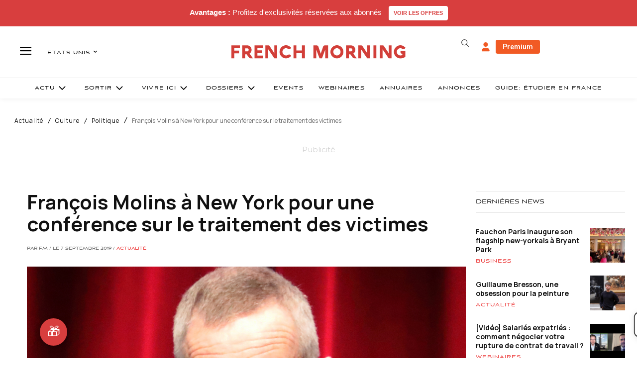

--- FILE ---
content_type: text/html; charset=UTF-8
request_url: https://www.frenchmorning.com/francois-molins-a-new-york-pour-une-conference-sur-le-traitement-des-victimes/
body_size: 76583
content:
<!doctype html >
<html lang="fr-FR">
<head>
    <meta charset="UTF-8" />
    <title>François Molins à New York pour une conférence sur le traitement des victimes - French Morning US</title>
    <meta name="viewport" content="width=device-width, initial-scale=1.0">
    <link rel="pingback" href="https://www.frenchmorning.com/xmlrpc.php" />
    <meta name='robots' content='index, follow, max-image-preview:large, max-snippet:-1, max-video-preview:-1' />
	<style>img:is([sizes="auto" i], [sizes^="auto," i]) { contain-intrinsic-size: 3000px 1500px }</style>
	        <script>
            window.editionData = {
                edition: "etats-unis",
                id: "140"
            };
        </script>
        
	<!-- This site is optimized with the Yoast SEO Premium plugin v26.3 (Yoast SEO v26.3) - https://yoast.com/wordpress/plugins/seo/ -->
	<link rel="canonical" href="https://www.frenchmorning.com/francois-molins-a-new-york-pour-une-conference-sur-le-traitement-des-victimes/" />
	<meta property="og:locale" content="fr_FR" />
	<meta property="og:type" content="article" />
	<meta property="og:title" content="François Molins à New York pour une conférence sur le traitement des victimes" />
	<meta property="og:description" content="François Molins, le procureur de Paris que le grand public a découvert à l&rsquo;occasion des multiples attentats qui ont frappé la capitale française ces dernières années, participera à un grand symposium franco-américain sur le traitement des victimes. L&rsquo;événement aura lieu le mardi 10 septembre à la Maison française de Columbia. Ce symposium, intitulé « Que vaut [&hellip;]" />
	<meta property="og:url" content="https://www.frenchmorning.com/francois-molins-a-new-york-pour-une-conference-sur-le-traitement-des-victimes/" />
	<meta property="og:site_name" content="French Morning US" />
	<meta property="article:published_time" content="2019-09-07T15:00:46+00:00" />
	<meta property="og:image" content="https://www.frenchmorning.com/wp-content/uploads/2019/09/molins.jpg" />
	<meta property="og:image:width" content="1054" />
	<meta property="og:image:height" content="608" />
	<meta property="og:image:type" content="image/jpeg" />
	<meta name="author" content="FM" />
	<meta name="twitter:card" content="summary_large_image" />
	<script type="application/ld+json" class="yoast-schema-graph">{"@context":"https://schema.org","@graph":[{"@type":"Article","@id":"https://www.frenchmorning.com/francois-molins-a-new-york-pour-une-conference-sur-le-traitement-des-victimes/#article","isPartOf":{"@id":"https://www.frenchmorning.com/francois-molins-a-new-york-pour-une-conference-sur-le-traitement-des-victimes/"},"author":{"name":"FM","@id":"https://www.frenchmorning.com/#/schema/person/11386b5e8ce73238ef58ec139f035dbf"},"headline":"François Molins à New York pour une conférence sur le traitement des victimes","datePublished":"2019-09-07T15:00:46+00:00","mainEntityOfPage":{"@id":"https://www.frenchmorning.com/francois-molins-a-new-york-pour-une-conference-sur-le-traitement-des-victimes/"},"wordCount":194,"commentCount":0,"publisher":{"@id":"https://www.frenchmorning.com/#organization"},"image":{"@id":"https://www.frenchmorning.com/francois-molins-a-new-york-pour-une-conference-sur-le-traitement-des-victimes/#primaryimage"},"thumbnailUrl":"https://www.frenchmorning.com/wp-content/uploads/2019/09/molins.jpg","keywords":["Columbia","françois molins","justice"],"articleSection":["Actualité","Agenda","Conférences","Culture","Politique"],"inLanguage":"fr-FR","potentialAction":[{"@type":"CommentAction","name":"Comment","target":["https://www.frenchmorning.com/francois-molins-a-new-york-pour-une-conference-sur-le-traitement-des-victimes/#respond"]}]},{"@type":"WebPage","@id":"https://www.frenchmorning.com/francois-molins-a-new-york-pour-une-conference-sur-le-traitement-des-victimes/","url":"https://www.frenchmorning.com/francois-molins-a-new-york-pour-une-conference-sur-le-traitement-des-victimes/","name":"François Molins à New York pour une conférence sur le traitement des victimes - French Morning US","isPartOf":{"@id":"https://www.frenchmorning.com/#website"},"primaryImageOfPage":{"@id":"https://www.frenchmorning.com/francois-molins-a-new-york-pour-une-conference-sur-le-traitement-des-victimes/#primaryimage"},"image":{"@id":"https://www.frenchmorning.com/francois-molins-a-new-york-pour-une-conference-sur-le-traitement-des-victimes/#primaryimage"},"thumbnailUrl":"https://www.frenchmorning.com/wp-content/uploads/2019/09/molins.jpg","datePublished":"2019-09-07T15:00:46+00:00","breadcrumb":{"@id":"https://www.frenchmorning.com/francois-molins-a-new-york-pour-une-conference-sur-le-traitement-des-victimes/#breadcrumb"},"inLanguage":"fr-FR","potentialAction":[{"@type":"ReadAction","target":["https://www.frenchmorning.com/francois-molins-a-new-york-pour-une-conference-sur-le-traitement-des-victimes/"]}]},{"@type":"ImageObject","inLanguage":"fr-FR","@id":"https://www.frenchmorning.com/francois-molins-a-new-york-pour-une-conference-sur-le-traitement-des-victimes/#primaryimage","url":"https://www.frenchmorning.com/wp-content/uploads/2019/09/molins.jpg","contentUrl":"https://www.frenchmorning.com/wp-content/uploads/2019/09/molins.jpg","width":1054,"height":608,"caption":"François Molins"},{"@type":"BreadcrumbList","@id":"https://www.frenchmorning.com/francois-molins-a-new-york-pour-une-conference-sur-le-traitement-des-victimes/#breadcrumb","itemListElement":[{"@type":"ListItem","position":1,"name":"Accueil","item":"https://www.frenchmorning.com/"},{"@type":"ListItem","position":2,"name":"François Molins à New York pour une conférence sur le traitement des victimes"}]},{"@type":"WebSite","@id":"https://www.frenchmorning.com/#website","url":"https://www.frenchmorning.com/","name":"French Morning US","description":"Le site des Français des Etats-Unis","publisher":{"@id":"https://www.frenchmorning.com/#organization"},"potentialAction":[{"@type":"SearchAction","target":{"@type":"EntryPoint","urlTemplate":"https://www.frenchmorning.com/?s={search_term_string}"},"query-input":{"@type":"PropertyValueSpecification","valueRequired":true,"valueName":"search_term_string"}}],"inLanguage":"fr-FR"},{"@type":"Organization","@id":"https://www.frenchmorning.com/#organization","name":"French Morning US","url":"https://www.frenchmorning.com/","logo":{"@type":"ImageObject","inLanguage":"fr-FR","@id":"https://www.frenchmorning.com/#/schema/logo/image/","url":"https://www.frenchmorning.com/wp-content/uploads/2021/06/FRENCH_MORNING-2.png","contentUrl":"https://www.frenchmorning.com/wp-content/uploads/2021/06/FRENCH_MORNING-2.png","width":366,"height":191,"caption":"French Morning US"},"image":{"@id":"https://www.frenchmorning.com/#/schema/logo/image/"}},{"@type":"Person","@id":"https://www.frenchmorning.com/#/schema/person/11386b5e8ce73238ef58ec139f035dbf","name":"FM","image":{"@type":"ImageObject","inLanguage":"fr-FR","@id":"https://www.frenchmorning.com/#/schema/person/image/","url":"https://secure.gravatar.com/avatar/9a40181700e5406ad86ae7dfbafd776171474d8293c499a2a2b62fd0b7442368?s=96&d=mm&r=g","contentUrl":"https://secure.gravatar.com/avatar/9a40181700e5406ad86ae7dfbafd776171474d8293c499a2a2b62fd0b7442368?s=96&d=mm&r=g","caption":"FM"},"url":"https://www.frenchmorning.com/author/admin/"}]}</script>
	<!-- / Yoast SEO Premium plugin. -->


<link rel='dns-prefetch' href='//www.google.com' />
<link rel='dns-prefetch' href='//a.omappapi.com' />
<link rel='dns-prefetch' href='//cdnjs.cloudflare.com' />
<link rel='dns-prefetch' href='//fonts.googleapis.com' />
<link rel="alternate" type="application/rss+xml" title="French Morning US &raquo; Flux" href="https://www.frenchmorning.com/feed/" />
<link rel="alternate" type="application/rss+xml" title="French Morning US &raquo; Flux des commentaires" href="https://www.frenchmorning.com/comments/feed/" />
<link rel="alternate" type="application/rss+xml" title="French Morning US &raquo; François Molins à New York pour une conférence sur le traitement des victimes Flux des commentaires" href="https://www.frenchmorning.com/francois-molins-a-new-york-pour-une-conference-sur-le-traitement-des-victimes/feed/" />
		<!-- This site uses the Google Analytics by MonsterInsights plugin v9.5.3 - Using Analytics tracking - https://www.monsterinsights.com/ -->
							<script src="//www.googletagmanager.com/gtag/js?id=G-CMX2S4FNX5"  data-cfasync="false" data-wpfc-render="false" type="text/javascript" async></script>
			<script data-cfasync="false" data-wpfc-render="false" type="text/javascript">
				var mi_version = '9.5.3';
				var mi_track_user = true;
				var mi_no_track_reason = '';
								var MonsterInsightsDefaultLocations = {"page_location":"https:\/\/www.frenchmorning.com\/francois-molins-a-new-york-pour-une-conference-sur-le-traitement-des-victimes\/"};
				if ( typeof MonsterInsightsPrivacyGuardFilter === 'function' ) {
					var MonsterInsightsLocations = (typeof MonsterInsightsExcludeQuery === 'object') ? MonsterInsightsPrivacyGuardFilter( MonsterInsightsExcludeQuery ) : MonsterInsightsPrivacyGuardFilter( MonsterInsightsDefaultLocations );
				} else {
					var MonsterInsightsLocations = (typeof MonsterInsightsExcludeQuery === 'object') ? MonsterInsightsExcludeQuery : MonsterInsightsDefaultLocations;
				}

								var disableStrs = [
										'ga-disable-G-CMX2S4FNX5',
									];

				/* Function to detect opted out users */
				function __gtagTrackerIsOptedOut() {
					for (var index = 0; index < disableStrs.length; index++) {
						if (document.cookie.indexOf(disableStrs[index] + '=true') > -1) {
							return true;
						}
					}

					return false;
				}

				/* Disable tracking if the opt-out cookie exists. */
				if (__gtagTrackerIsOptedOut()) {
					for (var index = 0; index < disableStrs.length; index++) {
						window[disableStrs[index]] = true;
					}
				}

				/* Opt-out function */
				function __gtagTrackerOptout() {
					for (var index = 0; index < disableStrs.length; index++) {
						document.cookie = disableStrs[index] + '=true; expires=Thu, 31 Dec 2099 23:59:59 UTC; path=/';
						window[disableStrs[index]] = true;
					}
				}

				if ('undefined' === typeof gaOptout) {
					function gaOptout() {
						__gtagTrackerOptout();
					}
				}
								window.dataLayer = window.dataLayer || [];

				window.MonsterInsightsDualTracker = {
					helpers: {},
					trackers: {},
				};
				if (mi_track_user) {
					function __gtagDataLayer() {
						dataLayer.push(arguments);
					}

					function __gtagTracker(type, name, parameters) {
						if (!parameters) {
							parameters = {};
						}

						if (parameters.send_to) {
							__gtagDataLayer.apply(null, arguments);
							return;
						}

						if (type === 'event') {
														parameters.send_to = monsterinsights_frontend.v4_id;
							var hookName = name;
							if (typeof parameters['event_category'] !== 'undefined') {
								hookName = parameters['event_category'] + ':' + name;
							}

							if (typeof MonsterInsightsDualTracker.trackers[hookName] !== 'undefined') {
								MonsterInsightsDualTracker.trackers[hookName](parameters);
							} else {
								__gtagDataLayer('event', name, parameters);
							}
							
						} else {
							__gtagDataLayer.apply(null, arguments);
						}
					}

					__gtagTracker('js', new Date());
					__gtagTracker('set', {
						'developer_id.dZGIzZG': true,
											});
					if ( MonsterInsightsLocations.page_location ) {
						__gtagTracker('set', MonsterInsightsLocations);
					}
										__gtagTracker('config', 'G-CMX2S4FNX5', {"forceSSL":"true","link_attribution":"true"} );
															window.gtag = __gtagTracker;										(function () {
						/* https://developers.google.com/analytics/devguides/collection/analyticsjs/ */
						/* ga and __gaTracker compatibility shim. */
						var noopfn = function () {
							return null;
						};
						var newtracker = function () {
							return new Tracker();
						};
						var Tracker = function () {
							return null;
						};
						var p = Tracker.prototype;
						p.get = noopfn;
						p.set = noopfn;
						p.send = function () {
							var args = Array.prototype.slice.call(arguments);
							args.unshift('send');
							__gaTracker.apply(null, args);
						};
						var __gaTracker = function () {
							var len = arguments.length;
							if (len === 0) {
								return;
							}
							var f = arguments[len - 1];
							if (typeof f !== 'object' || f === null || typeof f.hitCallback !== 'function') {
								if ('send' === arguments[0]) {
									var hitConverted, hitObject = false, action;
									if ('event' === arguments[1]) {
										if ('undefined' !== typeof arguments[3]) {
											hitObject = {
												'eventAction': arguments[3],
												'eventCategory': arguments[2],
												'eventLabel': arguments[4],
												'value': arguments[5] ? arguments[5] : 1,
											}
										}
									}
									if ('pageview' === arguments[1]) {
										if ('undefined' !== typeof arguments[2]) {
											hitObject = {
												'eventAction': 'page_view',
												'page_path': arguments[2],
											}
										}
									}
									if (typeof arguments[2] === 'object') {
										hitObject = arguments[2];
									}
									if (typeof arguments[5] === 'object') {
										Object.assign(hitObject, arguments[5]);
									}
									if ('undefined' !== typeof arguments[1].hitType) {
										hitObject = arguments[1];
										if ('pageview' === hitObject.hitType) {
											hitObject.eventAction = 'page_view';
										}
									}
									if (hitObject) {
										action = 'timing' === arguments[1].hitType ? 'timing_complete' : hitObject.eventAction;
										hitConverted = mapArgs(hitObject);
										__gtagTracker('event', action, hitConverted);
									}
								}
								return;
							}

							function mapArgs(args) {
								var arg, hit = {};
								var gaMap = {
									'eventCategory': 'event_category',
									'eventAction': 'event_action',
									'eventLabel': 'event_label',
									'eventValue': 'event_value',
									'nonInteraction': 'non_interaction',
									'timingCategory': 'event_category',
									'timingVar': 'name',
									'timingValue': 'value',
									'timingLabel': 'event_label',
									'page': 'page_path',
									'location': 'page_location',
									'title': 'page_title',
									'referrer' : 'page_referrer',
								};
								for (arg in args) {
																		if (!(!args.hasOwnProperty(arg) || !gaMap.hasOwnProperty(arg))) {
										hit[gaMap[arg]] = args[arg];
									} else {
										hit[arg] = args[arg];
									}
								}
								return hit;
							}

							try {
								f.hitCallback();
							} catch (ex) {
							}
						};
						__gaTracker.create = newtracker;
						__gaTracker.getByName = newtracker;
						__gaTracker.getAll = function () {
							return [];
						};
						__gaTracker.remove = noopfn;
						__gaTracker.loaded = true;
						window['__gaTracker'] = __gaTracker;
					})();
									} else {
										console.log("");
					(function () {
						function __gtagTracker() {
							return null;
						}

						window['__gtagTracker'] = __gtagTracker;
						window['gtag'] = __gtagTracker;
					})();
									}
			</script>
				<!-- / Google Analytics by MonsterInsights -->
				<script data-cfasync="false" data-wpfc-render="false" type="text/javascript">
			window.MonsterInsightsDualTracker.helpers.mapProductItem = function (uaItem) {
				var prefixIndex, prefixKey, mapIndex;

				var toBePrefixed = ['id', 'name', 'list_name', 'brand', 'category', 'variant'];

				var item = {};

				var fieldMap = {
					'price': 'price',
					'list_position': 'index',
					'quantity': 'quantity',
					'position': 'index',
				};

				for (mapIndex in fieldMap) {
					if (uaItem.hasOwnProperty(mapIndex)) {
						item[fieldMap[mapIndex]] = uaItem[mapIndex];
					}
				}

				for (prefixIndex = 0; prefixIndex < toBePrefixed.length; prefixIndex++) {
					prefixKey = toBePrefixed[prefixIndex];
					if (typeof uaItem[prefixKey] !== 'undefined') {
						item['item_' + prefixKey] = uaItem[prefixKey];
					}
				}

				return item;
			};

			MonsterInsightsDualTracker.trackers['view_item_list'] = function (parameters) {
				var items = parameters.items;
				var listName, itemIndex, item, itemListName;
				var lists = {
					'_': {items: [], 'send_to': monsterinsights_frontend.v4_id},
				};

				for (itemIndex = 0; itemIndex < items.length; itemIndex++) {
					item = MonsterInsightsDualTracker.helpers.mapProductItem(items[itemIndex]);

					if (typeof item['item_list_name'] === 'undefined') {
						lists['_'].items.push(item);
					} else {
						itemListName = item['item_list_name'];
						if (typeof lists[itemListName] === 'undefined') {
							lists[itemListName] = {
								'items': [],
								'item_list_name': itemListName,
								'send_to': monsterinsights_frontend.v4_id,
							};
						}

						lists[itemListName].items.push(item);
					}
				}

				for (listName in lists) {
					__gtagDataLayer('event', 'view_item_list', lists[listName]);
				}
			};

			MonsterInsightsDualTracker.trackers['select_content'] = function (parameters) {
				const items = parameters.items.map(MonsterInsightsDualTracker.helpers.mapProductItem);
				__gtagDataLayer('event', 'select_item', {items: items, send_to: parameters.send_to});
			};

			MonsterInsightsDualTracker.trackers['view_item'] = function (parameters) {
				const items = parameters.items.map(MonsterInsightsDualTracker.helpers.mapProductItem);
				__gtagDataLayer('event', 'view_item', {items: items, send_to: parameters.send_to});
			};
		</script>
			<script data-cfasync="false" data-wpfc-render="false" type="text/javascript">
		if (window.hasOwnProperty('MonsterInsightsDualTracker')){
			window.MonsterInsightsDualTracker.trackers['form:impression'] = function (parameters) {
				__gtagDataLayer('event', 'form_impression', {
					form_id: parameters.event_label,
					content_type: 'form',
					non_interaction: true,
					send_to: parameters.send_to,
				});
			};

			window.MonsterInsightsDualTracker.trackers['form:conversion'] = function (parameters) {
				__gtagDataLayer('event', 'generate_lead', {
					form_id: parameters.event_label,
					send_to: parameters.send_to,
				});
			};
		}
	</script>
	<script type="text/javascript">
/* <![CDATA[ */
window._wpemojiSettings = {"baseUrl":"https:\/\/s.w.org\/images\/core\/emoji\/16.0.1\/72x72\/","ext":".png","svgUrl":"https:\/\/s.w.org\/images\/core\/emoji\/16.0.1\/svg\/","svgExt":".svg","source":{"concatemoji":"https:\/\/www.frenchmorning.com\/wp-includes\/js\/wp-emoji-release.min.js?ver=6.8.3"}};
/*! This file is auto-generated */
!function(s,n){var o,i,e;function c(e){try{var t={supportTests:e,timestamp:(new Date).valueOf()};sessionStorage.setItem(o,JSON.stringify(t))}catch(e){}}function p(e,t,n){e.clearRect(0,0,e.canvas.width,e.canvas.height),e.fillText(t,0,0);var t=new Uint32Array(e.getImageData(0,0,e.canvas.width,e.canvas.height).data),a=(e.clearRect(0,0,e.canvas.width,e.canvas.height),e.fillText(n,0,0),new Uint32Array(e.getImageData(0,0,e.canvas.width,e.canvas.height).data));return t.every(function(e,t){return e===a[t]})}function u(e,t){e.clearRect(0,0,e.canvas.width,e.canvas.height),e.fillText(t,0,0);for(var n=e.getImageData(16,16,1,1),a=0;a<n.data.length;a++)if(0!==n.data[a])return!1;return!0}function f(e,t,n,a){switch(t){case"flag":return n(e,"\ud83c\udff3\ufe0f\u200d\u26a7\ufe0f","\ud83c\udff3\ufe0f\u200b\u26a7\ufe0f")?!1:!n(e,"\ud83c\udde8\ud83c\uddf6","\ud83c\udde8\u200b\ud83c\uddf6")&&!n(e,"\ud83c\udff4\udb40\udc67\udb40\udc62\udb40\udc65\udb40\udc6e\udb40\udc67\udb40\udc7f","\ud83c\udff4\u200b\udb40\udc67\u200b\udb40\udc62\u200b\udb40\udc65\u200b\udb40\udc6e\u200b\udb40\udc67\u200b\udb40\udc7f");case"emoji":return!a(e,"\ud83e\udedf")}return!1}function g(e,t,n,a){var r="undefined"!=typeof WorkerGlobalScope&&self instanceof WorkerGlobalScope?new OffscreenCanvas(300,150):s.createElement("canvas"),o=r.getContext("2d",{willReadFrequently:!0}),i=(o.textBaseline="top",o.font="600 32px Arial",{});return e.forEach(function(e){i[e]=t(o,e,n,a)}),i}function t(e){var t=s.createElement("script");t.src=e,t.defer=!0,s.head.appendChild(t)}"undefined"!=typeof Promise&&(o="wpEmojiSettingsSupports",i=["flag","emoji"],n.supports={everything:!0,everythingExceptFlag:!0},e=new Promise(function(e){s.addEventListener("DOMContentLoaded",e,{once:!0})}),new Promise(function(t){var n=function(){try{var e=JSON.parse(sessionStorage.getItem(o));if("object"==typeof e&&"number"==typeof e.timestamp&&(new Date).valueOf()<e.timestamp+604800&&"object"==typeof e.supportTests)return e.supportTests}catch(e){}return null}();if(!n){if("undefined"!=typeof Worker&&"undefined"!=typeof OffscreenCanvas&&"undefined"!=typeof URL&&URL.createObjectURL&&"undefined"!=typeof Blob)try{var e="postMessage("+g.toString()+"("+[JSON.stringify(i),f.toString(),p.toString(),u.toString()].join(",")+"));",a=new Blob([e],{type:"text/javascript"}),r=new Worker(URL.createObjectURL(a),{name:"wpTestEmojiSupports"});return void(r.onmessage=function(e){c(n=e.data),r.terminate(),t(n)})}catch(e){}c(n=g(i,f,p,u))}t(n)}).then(function(e){for(var t in e)n.supports[t]=e[t],n.supports.everything=n.supports.everything&&n.supports[t],"flag"!==t&&(n.supports.everythingExceptFlag=n.supports.everythingExceptFlag&&n.supports[t]);n.supports.everythingExceptFlag=n.supports.everythingExceptFlag&&!n.supports.flag,n.DOMReady=!1,n.readyCallback=function(){n.DOMReady=!0}}).then(function(){return e}).then(function(){var e;n.supports.everything||(n.readyCallback(),(e=n.source||{}).concatemoji?t(e.concatemoji):e.wpemoji&&e.twemoji&&(t(e.twemoji),t(e.wpemoji)))}))}((window,document),window._wpemojiSettings);
/* ]]> */
</script>
<!-- www.frenchmorning.com is managing ads with Advanced Ads 2.0.13 – https://wpadvancedads.com/ --><script id="frenc-ready">
			window.advanced_ads_ready=function(e,a){a=a||"complete";var d=function(e){return"interactive"===a?"loading"!==e:"complete"===e};d(document.readyState)?e():document.addEventListener("readystatechange",(function(a){d(a.target.readyState)&&e()}),{once:"interactive"===a})},window.advanced_ads_ready_queue=window.advanced_ads_ready_queue||[];		</script>
		<link rel='stylesheet' id='optinmonster-memberpress-css' href='https://www.frenchmorning.com/wp-content/plugins/optinmonster/assets/dist/css/memberpress.min.css?ver=2.16.21' type='text/css' media='all' />
<link rel='stylesheet' id='mp-theme-css' href='https://www.frenchmorning.com/wp-content/plugins/memberpress/css/ui/theme.css?ver=1.12.10' type='text/css' media='all' />
<link rel='stylesheet' id='embedpress-css-css' href='https://www.frenchmorning.com/wp-content/plugins/embedpress/assets/css/embedpress.css?ver=1763126915' type='text/css' media='all' />
<link rel='stylesheet' id='embedpress-blocks-style-css' href='https://www.frenchmorning.com/wp-content/plugins/embedpress/assets/css/blocks.build.css?ver=1763126915' type='text/css' media='all' />
<style id='wp-emoji-styles-inline-css' type='text/css'>

	img.wp-smiley, img.emoji {
		display: inline !important;
		border: none !important;
		box-shadow: none !important;
		height: 1em !important;
		width: 1em !important;
		margin: 0 0.07em !important;
		vertical-align: -0.1em !important;
		background: none !important;
		padding: 0 !important;
	}
</style>
<link rel='stylesheet' id='wp-block-library-css' href='https://www.frenchmorning.com/wp-includes/css/dist/block-library/style.min.css?ver=6.8.3' type='text/css' media='all' />
<style id='classic-theme-styles-inline-css' type='text/css'>
/*! This file is auto-generated */
.wp-block-button__link{color:#fff;background-color:#32373c;border-radius:9999px;box-shadow:none;text-decoration:none;padding:calc(.667em + 2px) calc(1.333em + 2px);font-size:1.125em}.wp-block-file__button{background:#32373c;color:#fff;text-decoration:none}
</style>
<style id='flipbox-block-flipbox-style-inline-css' type='text/css'>
.flip-box-block:not(.block-editor-block-list__block){background-color:transparent;height:500px;perspective:10000px}.flip-box-block:not(.block-editor-block-list__block) .flip-box-block-innner{height:100%;position:relative;transform-style:preserve-3d;transition:transform;transition-duration:1s;width:100%}.flip-box-block:not(.block-editor-block-list__block):hover>.flip-box-block-innner{transform:rotateY(180deg)}.flip-box-block:not(.block-editor-block-list__block) .flip-box-block-back,.flip-box-block:not(.block-editor-block-list__block) .flip-box-block-front{-webkit-backface-visibility:hidden;backface-visibility:hidden;height:100%;position:absolute;transform:rotateX(0deg);width:100%}.flip-box-block:not(.block-editor-block-list__block) .flip-box-block-back{transform:rotateY(180deg)}

</style>
<link rel='stylesheet' id='cptui-extended-style-css' href='https://www.frenchmorning.com/wp-content/plugins/cptui-extended/inc/../build/style-index.css?ver=1675934536' type='text/css' media='all' />
<style id='global-styles-inline-css' type='text/css'>
:root{--wp--preset--aspect-ratio--square: 1;--wp--preset--aspect-ratio--4-3: 4/3;--wp--preset--aspect-ratio--3-4: 3/4;--wp--preset--aspect-ratio--3-2: 3/2;--wp--preset--aspect-ratio--2-3: 2/3;--wp--preset--aspect-ratio--16-9: 16/9;--wp--preset--aspect-ratio--9-16: 9/16;--wp--preset--color--black: #000000;--wp--preset--color--cyan-bluish-gray: #abb8c3;--wp--preset--color--white: #ffffff;--wp--preset--color--pale-pink: #f78da7;--wp--preset--color--vivid-red: #cf2e2e;--wp--preset--color--luminous-vivid-orange: #ff6900;--wp--preset--color--luminous-vivid-amber: #fcb900;--wp--preset--color--light-green-cyan: #7bdcb5;--wp--preset--color--vivid-green-cyan: #00d084;--wp--preset--color--pale-cyan-blue: #8ed1fc;--wp--preset--color--vivid-cyan-blue: #0693e3;--wp--preset--color--vivid-purple: #9b51e0;--wp--preset--gradient--vivid-cyan-blue-to-vivid-purple: linear-gradient(135deg,rgba(6,147,227,1) 0%,rgb(155,81,224) 100%);--wp--preset--gradient--light-green-cyan-to-vivid-green-cyan: linear-gradient(135deg,rgb(122,220,180) 0%,rgb(0,208,130) 100%);--wp--preset--gradient--luminous-vivid-amber-to-luminous-vivid-orange: linear-gradient(135deg,rgba(252,185,0,1) 0%,rgba(255,105,0,1) 100%);--wp--preset--gradient--luminous-vivid-orange-to-vivid-red: linear-gradient(135deg,rgba(255,105,0,1) 0%,rgb(207,46,46) 100%);--wp--preset--gradient--very-light-gray-to-cyan-bluish-gray: linear-gradient(135deg,rgb(238,238,238) 0%,rgb(169,184,195) 100%);--wp--preset--gradient--cool-to-warm-spectrum: linear-gradient(135deg,rgb(74,234,220) 0%,rgb(151,120,209) 20%,rgb(207,42,186) 40%,rgb(238,44,130) 60%,rgb(251,105,98) 80%,rgb(254,248,76) 100%);--wp--preset--gradient--blush-light-purple: linear-gradient(135deg,rgb(255,206,236) 0%,rgb(152,150,240) 100%);--wp--preset--gradient--blush-bordeaux: linear-gradient(135deg,rgb(254,205,165) 0%,rgb(254,45,45) 50%,rgb(107,0,62) 100%);--wp--preset--gradient--luminous-dusk: linear-gradient(135deg,rgb(255,203,112) 0%,rgb(199,81,192) 50%,rgb(65,88,208) 100%);--wp--preset--gradient--pale-ocean: linear-gradient(135deg,rgb(255,245,203) 0%,rgb(182,227,212) 50%,rgb(51,167,181) 100%);--wp--preset--gradient--electric-grass: linear-gradient(135deg,rgb(202,248,128) 0%,rgb(113,206,126) 100%);--wp--preset--gradient--midnight: linear-gradient(135deg,rgb(2,3,129) 0%,rgb(40,116,252) 100%);--wp--preset--font-size--small: 11px;--wp--preset--font-size--medium: 20px;--wp--preset--font-size--large: 32px;--wp--preset--font-size--x-large: 42px;--wp--preset--font-size--regular: 15px;--wp--preset--font-size--larger: 50px;--wp--preset--spacing--20: 0.44rem;--wp--preset--spacing--30: 0.67rem;--wp--preset--spacing--40: 1rem;--wp--preset--spacing--50: 1.5rem;--wp--preset--spacing--60: 2.25rem;--wp--preset--spacing--70: 3.38rem;--wp--preset--spacing--80: 5.06rem;--wp--preset--shadow--natural: 6px 6px 9px rgba(0, 0, 0, 0.2);--wp--preset--shadow--deep: 12px 12px 50px rgba(0, 0, 0, 0.4);--wp--preset--shadow--sharp: 6px 6px 0px rgba(0, 0, 0, 0.2);--wp--preset--shadow--outlined: 6px 6px 0px -3px rgba(255, 255, 255, 1), 6px 6px rgba(0, 0, 0, 1);--wp--preset--shadow--crisp: 6px 6px 0px rgba(0, 0, 0, 1);}:where(.is-layout-flex){gap: 0.5em;}:where(.is-layout-grid){gap: 0.5em;}body .is-layout-flex{display: flex;}.is-layout-flex{flex-wrap: wrap;align-items: center;}.is-layout-flex > :is(*, div){margin: 0;}body .is-layout-grid{display: grid;}.is-layout-grid > :is(*, div){margin: 0;}:where(.wp-block-columns.is-layout-flex){gap: 2em;}:where(.wp-block-columns.is-layout-grid){gap: 2em;}:where(.wp-block-post-template.is-layout-flex){gap: 1.25em;}:where(.wp-block-post-template.is-layout-grid){gap: 1.25em;}.has-black-color{color: var(--wp--preset--color--black) !important;}.has-cyan-bluish-gray-color{color: var(--wp--preset--color--cyan-bluish-gray) !important;}.has-white-color{color: var(--wp--preset--color--white) !important;}.has-pale-pink-color{color: var(--wp--preset--color--pale-pink) !important;}.has-vivid-red-color{color: var(--wp--preset--color--vivid-red) !important;}.has-luminous-vivid-orange-color{color: var(--wp--preset--color--luminous-vivid-orange) !important;}.has-luminous-vivid-amber-color{color: var(--wp--preset--color--luminous-vivid-amber) !important;}.has-light-green-cyan-color{color: var(--wp--preset--color--light-green-cyan) !important;}.has-vivid-green-cyan-color{color: var(--wp--preset--color--vivid-green-cyan) !important;}.has-pale-cyan-blue-color{color: var(--wp--preset--color--pale-cyan-blue) !important;}.has-vivid-cyan-blue-color{color: var(--wp--preset--color--vivid-cyan-blue) !important;}.has-vivid-purple-color{color: var(--wp--preset--color--vivid-purple) !important;}.has-black-background-color{background-color: var(--wp--preset--color--black) !important;}.has-cyan-bluish-gray-background-color{background-color: var(--wp--preset--color--cyan-bluish-gray) !important;}.has-white-background-color{background-color: var(--wp--preset--color--white) !important;}.has-pale-pink-background-color{background-color: var(--wp--preset--color--pale-pink) !important;}.has-vivid-red-background-color{background-color: var(--wp--preset--color--vivid-red) !important;}.has-luminous-vivid-orange-background-color{background-color: var(--wp--preset--color--luminous-vivid-orange) !important;}.has-luminous-vivid-amber-background-color{background-color: var(--wp--preset--color--luminous-vivid-amber) !important;}.has-light-green-cyan-background-color{background-color: var(--wp--preset--color--light-green-cyan) !important;}.has-vivid-green-cyan-background-color{background-color: var(--wp--preset--color--vivid-green-cyan) !important;}.has-pale-cyan-blue-background-color{background-color: var(--wp--preset--color--pale-cyan-blue) !important;}.has-vivid-cyan-blue-background-color{background-color: var(--wp--preset--color--vivid-cyan-blue) !important;}.has-vivid-purple-background-color{background-color: var(--wp--preset--color--vivid-purple) !important;}.has-black-border-color{border-color: var(--wp--preset--color--black) !important;}.has-cyan-bluish-gray-border-color{border-color: var(--wp--preset--color--cyan-bluish-gray) !important;}.has-white-border-color{border-color: var(--wp--preset--color--white) !important;}.has-pale-pink-border-color{border-color: var(--wp--preset--color--pale-pink) !important;}.has-vivid-red-border-color{border-color: var(--wp--preset--color--vivid-red) !important;}.has-luminous-vivid-orange-border-color{border-color: var(--wp--preset--color--luminous-vivid-orange) !important;}.has-luminous-vivid-amber-border-color{border-color: var(--wp--preset--color--luminous-vivid-amber) !important;}.has-light-green-cyan-border-color{border-color: var(--wp--preset--color--light-green-cyan) !important;}.has-vivid-green-cyan-border-color{border-color: var(--wp--preset--color--vivid-green-cyan) !important;}.has-pale-cyan-blue-border-color{border-color: var(--wp--preset--color--pale-cyan-blue) !important;}.has-vivid-cyan-blue-border-color{border-color: var(--wp--preset--color--vivid-cyan-blue) !important;}.has-vivid-purple-border-color{border-color: var(--wp--preset--color--vivid-purple) !important;}.has-vivid-cyan-blue-to-vivid-purple-gradient-background{background: var(--wp--preset--gradient--vivid-cyan-blue-to-vivid-purple) !important;}.has-light-green-cyan-to-vivid-green-cyan-gradient-background{background: var(--wp--preset--gradient--light-green-cyan-to-vivid-green-cyan) !important;}.has-luminous-vivid-amber-to-luminous-vivid-orange-gradient-background{background: var(--wp--preset--gradient--luminous-vivid-amber-to-luminous-vivid-orange) !important;}.has-luminous-vivid-orange-to-vivid-red-gradient-background{background: var(--wp--preset--gradient--luminous-vivid-orange-to-vivid-red) !important;}.has-very-light-gray-to-cyan-bluish-gray-gradient-background{background: var(--wp--preset--gradient--very-light-gray-to-cyan-bluish-gray) !important;}.has-cool-to-warm-spectrum-gradient-background{background: var(--wp--preset--gradient--cool-to-warm-spectrum) !important;}.has-blush-light-purple-gradient-background{background: var(--wp--preset--gradient--blush-light-purple) !important;}.has-blush-bordeaux-gradient-background{background: var(--wp--preset--gradient--blush-bordeaux) !important;}.has-luminous-dusk-gradient-background{background: var(--wp--preset--gradient--luminous-dusk) !important;}.has-pale-ocean-gradient-background{background: var(--wp--preset--gradient--pale-ocean) !important;}.has-electric-grass-gradient-background{background: var(--wp--preset--gradient--electric-grass) !important;}.has-midnight-gradient-background{background: var(--wp--preset--gradient--midnight) !important;}.has-small-font-size{font-size: var(--wp--preset--font-size--small) !important;}.has-medium-font-size{font-size: var(--wp--preset--font-size--medium) !important;}.has-large-font-size{font-size: var(--wp--preset--font-size--large) !important;}.has-x-large-font-size{font-size: var(--wp--preset--font-size--x-large) !important;}
:where(.wp-block-post-template.is-layout-flex){gap: 1.25em;}:where(.wp-block-post-template.is-layout-grid){gap: 1.25em;}
:where(.wp-block-columns.is-layout-flex){gap: 2em;}:where(.wp-block-columns.is-layout-grid){gap: 2em;}
:root :where(.wp-block-pullquote){font-size: 1.5em;line-height: 1.6;}
</style>
<link rel='stylesheet' id='annuaireusa-styles-css' href='https://www.frenchmorning.com/wp-content/plugins/annuaire-usa/css/style.css?ver=1.0.0' type='text/css' media='all' />
<link rel='stylesheet' id='my-plugin-style-css' href='https://www.frenchmorning.com/wp-content/plugins/featured-home/style.css?ver=1.0.2' type='text/css' media='all' />
<link rel='stylesheet' id='fiches-holder-style-css' href='https://www.frenchmorning.com/wp-content/plugins/fm-fichesholder/style.css?ver=6.8.3' type='text/css' media='all' />
<link rel='stylesheet' id='cmm-style-css' href='https://www.frenchmorning.com/wp-content/plugins/humbergermenu/assets/style.css?ver=6.8.3' type='text/css' media='all' />
<link rel='stylesheet' id='iow-styles-css' href='https://www.frenchmorning.com/wp-content/plugins/image-of-the-week/css/style.css?ver=1.0' type='text/css' media='all' />
<link rel='stylesheet' id='petit-annonce-style-css' href='https://www.frenchmorning.com/wp-content/plugins/petit-annonce/style.css?ver=6.8.3' type='text/css' media='all' />
<link rel='stylesheet' id='font-awesome-css' href='https://cdnjs.cloudflare.com/ajax/libs/font-awesome/6.5.0/css/all.min.css?ver=6.8.3' type='text/css' media='all' />
<link rel='stylesheet' id='td-plugin-multi-purpose-css' href='https://www.frenchmorning.com/wp-content/plugins/td-composer/td-multi-purpose/style.css?ver=492e3cf54bd42df3b24a3de8e2307cafx' type='text/css' media='all' />
<link rel='stylesheet' id='google-fonts-style-css' href='https://fonts.googleapis.com/css?family=Open+Sans%3A400%2C600%2C700%7CRoboto%3A400%2C600%2C700%7CMartel+Sans%3A100%2C400%7CRoboto%3A700%2C400%7CWork+Sans%3A500%2C600%2C400%2C100%7CPT+Serif%3A600%2C700%2C400%7CManrope%3A400%2C300%2C700%2C500%7CGelasio%3A500%2C400%7CSource+Sans+Pro%3A400&#038;display=swap&#038;ver=12.7.1' type='text/css' media='all' />
<link rel='stylesheet' id='td-multipurpose-css' href='https://www.frenchmorning.com/wp-content/plugins/td-composer/assets/fonts/td-multipurpose/td-multipurpose.css?ver=492e3cf54bd42df3b24a3de8e2307cafx' type='text/css' media='all' />
<link rel='stylesheet' id='font_awesome-css' href='https://www.frenchmorning.com/wp-content/plugins/td-composer/assets/fonts/font-awesome/font-awesome.css?ver=492e3cf54bd42df3b24a3de8e2307cafx' type='text/css' media='all' />
<link rel='stylesheet' id='td-theme-css' href='https://www.frenchmorning.com/wp-content/themes/Newspaper/style.css?ver=12.7.1' type='text/css' media='all' />
<style id='td-theme-inline-css' type='text/css'>@media (max-width:767px){.td-header-desktop-wrap{display:none}}@media (min-width:767px){.td-header-mobile-wrap{display:none}}</style>
<link rel='stylesheet' id='td-legacy-framework-front-style-css' href='https://www.frenchmorning.com/wp-content/plugins/td-composer/legacy/Newspaper/assets/css/td_legacy_main.css?ver=492e3cf54bd42df3b24a3de8e2307cafx' type='text/css' media='all' />
<link rel='stylesheet' id='tdb_style_cloud_templates_front-css' href='https://www.frenchmorning.com/wp-content/plugins/td-cloud-library/assets/css/tdb_main.css?ver=d578089f160957352b9b4ca6d880fd8f' type='text/css' media='all' />
<script type="text/javascript" src="https://www.frenchmorning.com/wp-content/plugins/google-analytics-premium/assets/js/frontend-gtag.min.js?ver=9.5.3" id="monsterinsights-frontend-script-js" async="async" data-wp-strategy="async"></script>
<script data-cfasync="false" data-wpfc-render="false" type="text/javascript" id='monsterinsights-frontend-script-js-extra'>/* <![CDATA[ */
var monsterinsights_frontend = {"js_events_tracking":"true","download_extensions":"doc,pdf,ppt,zip,xls,docx,pptx,xlsx","inbound_paths":"[{\"path\":\"\\\/go\\\/\",\"label\":\"affiliate\"},{\"path\":\"\\\/recommend\\\/\",\"label\":\"affiliate\"}]","home_url":"https:\/\/www.frenchmorning.com","hash_tracking":"false","v4_id":"G-CMX2S4FNX5"};/* ]]> */
</script>
<script type="text/javascript" src="https://www.frenchmorning.com/wp-includes/js/jquery/jquery.min.js?ver=3.7.1" id="jquery-core-js"></script>
<script type="text/javascript" src="https://www.frenchmorning.com/wp-includes/js/jquery/jquery-migrate.min.js?ver=3.4.1" id="jquery-migrate-js"></script>
<script type="text/javascript" id="advanced-ads-advanced-js-js-extra">
/* <![CDATA[ */
var advads_options = {"blog_id":"1","privacy":{"enabled":false,"state":"not_needed"}};
/* ]]> */
</script>
<script type="text/javascript" src="https://www.frenchmorning.com/wp-content/plugins/advanced-ads/public/assets/js/advanced.min.js?ver=2.0.13" id="advanced-ads-advanced-js-js"></script>
<link rel="https://api.w.org/" href="https://www.frenchmorning.com/wp-json/" /><link rel="alternate" title="JSON" type="application/json" href="https://www.frenchmorning.com/wp-json/wp/v2/posts/414986" /><link rel="EditURI" type="application/rsd+xml" title="RSD" href="https://www.frenchmorning.com/xmlrpc.php?rsd" />
<meta name="generator" content="WordPress 6.8.3" />
<link rel='shortlink' href='https://www.frenchmorning.com/?p=414986' />
<link rel="alternate" title="oEmbed (JSON)" type="application/json+oembed" href="https://www.frenchmorning.com/wp-json/oembed/1.0/embed?url=https%3A%2F%2Fwww.frenchmorning.com%2Ffrancois-molins-a-new-york-pour-une-conference-sur-le-traitement-des-victimes%2F" />
<link rel="alternate" title="oEmbed (XML)" type="text/xml+oembed" href="https://www.frenchmorning.com/wp-json/oembed/1.0/embed?url=https%3A%2F%2Fwww.frenchmorning.com%2Ffrancois-molins-a-new-york-pour-une-conference-sur-le-traitement-des-victimes%2F&#038;format=xml" />
<style>
        .unique-posts-grid {
            display: grid;
            grid-template-columns: repeat(auto-fill, minmax(300px, 1fr));
            gap: 20px;
        }
        .unique-post-item {
            text-align: left;
            background: #fff;
            padding-bottom: 20px;
        }
        .unique-post-item img {
            width: 100%;
            height: 200px;
            margin-bottom: 0px;
            max-height: 190px;
            object-fit: cover;
        }
        .unique-post-title a {
            text-decoration: none;
            font-size: 16px;
            font-weight: 600;
            margin: 10px 0;
            line-height: 1.4;
            text-align: left;
            font-family: Manrope!important;
            color: #000000;
            display: -webkit-box;
            -webkit-line-clamp: 2;
            -webkit-box-orient: vertical;
            overflow: hidden;
            text-overflow: ellipsis;
            white-space: normal;
            max-height: 2.8em;
            line-height: 1.4em;
        }
        .unique-post-title a:hover {
            color:red;
        }
        .unique-post-author {
            color: #777;
            font-family: Aviano Sans!important;
            font-size: 10px!important;
            line-height: 19px!important;
            letter-spacing: 1px!important;
            text-align: left;
        }
    </style><style>
        .unique-posts-grid {
            display: grid;
            grid-template-columns: repeat(auto-fill, minmax(300px, 1fr));
            gap: 20px;
        }
        .unique-post-item {
            text-align: left;
            background: #fff;
            padding-bottom: 20px;
 
        }
        .unique-post-item img {
            width: 100%;
            height: 200px;
            margin-bottom: 0px;
            max-height: 190px;
        }
        .unique-post-title a {
            text-decoration: none;
            font-size: 16px;
            font-weight: 600;
            margin: 10px 0;
            line-height: 1.4;
            text-align: left;
            font-family: Manrope!important;
            color: #000000;
            display: -webkit-box;
            -webkit-line-clamp: 2;
            -webkit-box-orient: vertical;
            overflow: hidden;
            text-overflow: ellipsis;
            white-space: normal;
            max-height: 2.8em;
            line-height: 1.4em;
        }
        .unique-post-title a:hover {
            color:red;
        }
        .unique-post-author {
            color: #777;
            font-family: Aviano Sans!important;
            font-size: 10px!important;
            line-height: 19px!important;
            letter-spacing: 1px!important;
            text-align: left;
        }
    </style><!-- start Simple Custom CSS and JS -->
<style type="text/css">
/* Add your CSS code here.

For example:
.example {
    color: red;
}

For brushing up on your CSS knowledge, check out http://www.w3schools.com/css/css_syntax.asp

End of comment */ 

#mepr_signup_form {
	max-width: 100%;
}


.event-list #myownadlabel1 {
	display: none;
}

#masthead > div > a > img {
	width: 100px;
}</style>
<!-- end Simple Custom CSS and JS -->
<!-- start Simple Custom CSS and JS -->
<script type="text/javascript">
</script>
<!-- end Simple Custom CSS and JS -->
    <script>
        window.editionData = {
            edition: "etats-unis",
            id: "140"
        };

        console.log("🌍 Edition Data:", window.editionData);
    </script>
    <style>
body:not(.single-post) .a2a_floating_style {
    display: none !important;
}

</style>
<style>
        .wp-edition-posts {
            display: flex;
            flex-direction: column;
            gap: 0px;
        }
        .wp-edition-posts .post-item {
            padding: 0;

        }
        .wp-edition-posts .post-image {
            width: 100%;
            height: auto;
            margin-bottom: 0;
        }
        .wp-edition-posts .post-image-small {
            width: 70px;
            height: 70px;
            border-radius: 0px;
            margin-bottom: 0 !important;
        }
        .wp-edition-posts .six-layout {
            display: flex;
            align-items: center;
            justify-content: space-between;
        }
        .wp-edition-posts .six-layout .text-content {
            flex-grow: 1;
        }
        .wp-edition-posts .category {
            margin: 3px 0 0 0;
            padding: 5px 0px;
            background-color: #ffffff;
            color: #d10600;
            font-family: Aviano new Sans!important;
            font-size: 12px!important;
            line-height: 1!important;
            font-weight: 400!important;
            text-transform: uppercase!important;
            letter-spacing: 1px!important;
            margin-bottom: 0 !important;
        }
        .wp-edition-posts .title {
            font-size: 18px;
            font-weight: bold;
            margin: 0 0 5px 0;
            line-height: 1.3;
        }
        .layout-single .title {
            margin: 5px 0 10px 0 !important;
            font-family: Manrope!important;
            font-size: 26px!important;
            line-height: 34px!important;
            font-weight: 600!important;
            letter-spacing: 1px!important;
        }
        .wp-edition-posts .title:hover {
            color: #d10600;
        }
        .wp-edition-posts .author {
            font-family: Aviano new Sans!important;
            font-size: 10px!important;
            line-height: 10px!important;
            font-weight: 500!important;
            text-transform: uppercase!important;
            letter-spacing: 1px!important;
            margin-top: 10px;
            margin-bottom: 10px !important;
        }
        .wp-edition-posts .excerpt {
            color: #000000;
            margin: 0 0 15px 0;
            column-count: 1;
            column-gap: 48px;
            font-family: Manrope!important;
            font-size: 14px!important;
            line-height: 1.4!important;
            font-weight: 500!important;
        }
        .layout-two .title {
            margin: 0 0 10px;
            font-family: Manrope!important;
            font-size: 14px!important;
            line-height: 1.4!important;
            font-weight: 600!important;
        }
        .layout-six .post-item, .layout-two .post-item {
            padding: 9px 0;
        }
        .layout-six .text-content {
            width:70%;
        }
        .layout-six .title {
            margin: 0px 13px 0px 0px;
            font-family: Manrope!important;
            font-size: 14px!important;
            line-height: 1.3;
            font-weight: 600!important;
        }

    </style>
		<!-- CPT UI Extended Customizer CSS -->
		<style type="text/css" id="cpt-ui-extended-css">
																										</style>
		<!-- /CPT UI Extended Customizer CSS -->

		    <script>
        window.tdb_global_vars = {"wpRestUrl":"https:\/\/www.frenchmorning.com\/wp-json\/","permalinkStructure":"\/%postname%\/"};
        window.tdb_p_autoload_vars = {"isAjax":false,"isAdminBarShowing":false,"autoloadStatus":"off","origPostEditUrl":null};
    </script>
    
    <style id="tdb-global-colors">:root{--job-hunt-grey:#F3F3F3;--job-hunt-accent:#2623D3;--job-hunt-white:#FFFFFF;--job-hunt-black:#000000;--job-hunt-sep:#DADFE7;--job-hunt-shadow:rgba(16,24,40,0.05);--job-hunt-sep-light:#EAEDF1;--job-hunt-light-text:#697586;--job-hunt-sep-dark:#B4BFCA;--job-hunt-darker-text:#494F5C;--job-hunt-accent-transparent:rgba(38,35,211,0.1);--job-hunt-shadow-darker:rgba(16,24,40,0.3)}</style>

    
				<link rel="preload" href="https://www.frenchmorning.com/wp-content/plugins/wordpress-popup/assets/hustle-ui/fonts/hustle-icons-font.woff2" as="font" type="font/woff2" crossorigin>
				<script type="text/javascript">
			var advadsCfpQueue = [];
			var advadsCfpAd = function( adID ) {
				if ( 'undefined' === typeof advadsProCfp ) {
					advadsCfpQueue.push( adID )
				} else {
					advadsProCfp.addElement( adID )
				}
			}
		</script>
				<script type="text/javascript">
			if ( typeof advadsGATracking === 'undefined' ) {
				window.advadsGATracking = {
					delayedAds: {},
					deferedAds: {}
				};
			}
		</script>
		
<!-- JS generated by theme -->

<script type="text/javascript" id="td-generated-header-js">
    
    

	    var tdBlocksArray = []; //here we store all the items for the current page

	    // td_block class - each ajax block uses a object of this class for requests
	    function tdBlock() {
		    this.id = '';
		    this.block_type = 1; //block type id (1-234 etc)
		    this.atts = '';
		    this.td_column_number = '';
		    this.td_current_page = 1; //
		    this.post_count = 0; //from wp
		    this.found_posts = 0; //from wp
		    this.max_num_pages = 0; //from wp
		    this.td_filter_value = ''; //current live filter value
		    this.is_ajax_running = false;
		    this.td_user_action = ''; // load more or infinite loader (used by the animation)
		    this.header_color = '';
		    this.ajax_pagination_infinite_stop = ''; //show load more at page x
	    }

        // td_js_generator - mini detector
        ( function () {
            var htmlTag = document.getElementsByTagName("html")[0];

	        if ( navigator.userAgent.indexOf("MSIE 10.0") > -1 ) {
                htmlTag.className += ' ie10';
            }

            if ( !!navigator.userAgent.match(/Trident.*rv\:11\./) ) {
                htmlTag.className += ' ie11';
            }

	        if ( navigator.userAgent.indexOf("Edge") > -1 ) {
                htmlTag.className += ' ieEdge';
            }

            if ( /(iPad|iPhone|iPod)/g.test(navigator.userAgent) ) {
                htmlTag.className += ' td-md-is-ios';
            }

            var user_agent = navigator.userAgent.toLowerCase();
            if ( user_agent.indexOf("android") > -1 ) {
                htmlTag.className += ' td-md-is-android';
            }

            if ( -1 !== navigator.userAgent.indexOf('Mac OS X')  ) {
                htmlTag.className += ' td-md-is-os-x';
            }

            if ( /chrom(e|ium)/.test(navigator.userAgent.toLowerCase()) ) {
               htmlTag.className += ' td-md-is-chrome';
            }

            if ( -1 !== navigator.userAgent.indexOf('Firefox') ) {
                htmlTag.className += ' td-md-is-firefox';
            }

            if ( -1 !== navigator.userAgent.indexOf('Safari') && -1 === navigator.userAgent.indexOf('Chrome') ) {
                htmlTag.className += ' td-md-is-safari';
            }

            if( -1 !== navigator.userAgent.indexOf('IEMobile') ){
                htmlTag.className += ' td-md-is-iemobile';
            }

        })();

        var tdLocalCache = {};

        ( function () {
            "use strict";

            tdLocalCache = {
                data: {},
                remove: function (resource_id) {
                    delete tdLocalCache.data[resource_id];
                },
                exist: function (resource_id) {
                    return tdLocalCache.data.hasOwnProperty(resource_id) && tdLocalCache.data[resource_id] !== null;
                },
                get: function (resource_id) {
                    return tdLocalCache.data[resource_id];
                },
                set: function (resource_id, cachedData) {
                    tdLocalCache.remove(resource_id);
                    tdLocalCache.data[resource_id] = cachedData;
                }
            };
        })();

    
    
var td_viewport_interval_list=[{"limitBottom":767,"sidebarWidth":228},{"limitBottom":1018,"sidebarWidth":300},{"limitBottom":1140,"sidebarWidth":324}];
var td_animation_stack_effect="type0";
var tds_animation_stack=true;
var td_animation_stack_specific_selectors=".entry-thumb, img, .td-lazy-img";
var td_animation_stack_general_selectors=".td-animation-stack img, .td-animation-stack .entry-thumb, .post img, .td-animation-stack .td-lazy-img";
var tdc_is_installed="yes";
var tdc_domain_active=false;
var td_ajax_url="https:\/\/www.frenchmorning.com\/wp-admin\/admin-ajax.php?td_theme_name=Newspaper&v=12.7.1";
var td_get_template_directory_uri="https:\/\/www.frenchmorning.com\/wp-content\/plugins\/td-composer\/legacy\/common";
var tds_snap_menu="";
var tds_logo_on_sticky="";
var tds_header_style="";
var td_please_wait="S'il vous pla\u00eet patienter ...";
var td_email_user_pass_incorrect="Utilisateur ou mot de passe incorrect!";
var td_email_user_incorrect="E-mail ou nom d'utilisateur incorrect !";
var td_email_incorrect="Email incorrect !";
var td_user_incorrect="Username incorrect!";
var td_email_user_empty="Email or username empty!";
var td_pass_empty="Pass empty!";
var td_pass_pattern_incorrect="Invalid Pass Pattern!";
var td_retype_pass_incorrect="Retyped Pass incorrect!";
var tds_more_articles_on_post_enable="";
var tds_more_articles_on_post_time_to_wait="";
var tds_more_articles_on_post_pages_distance_from_top=0;
var tds_captcha="";
var tds_theme_color_site_wide="#ec3535";
var tds_smart_sidebar="enabled";
var tdThemeName="Newspaper";
var tdThemeNameWl="Newspaper";
var td_magnific_popup_translation_tPrev="Pr\u00e9c\u00e9dente (fl\u00e8che gauche)";
var td_magnific_popup_translation_tNext="Suivante (fl\u00e8che droite)";
var td_magnific_popup_translation_tCounter="%curr% sur %total%";
var td_magnific_popup_translation_ajax_tError="Le contenu de %url% pas pu \u00eatre charg\u00e9.";
var td_magnific_popup_translation_image_tError="L'image #%curr% pas pu \u00eatre charg\u00e9e.";
var tdBlockNonce="3d9cdf4a7c";
var tdMobileMenu="enabled";
var tdMobileSearch="enabled";
var tdDateNamesI18n={"month_names":["janvier","f\u00e9vrier","mars","avril","mai","juin","juillet","ao\u00fbt","septembre","octobre","novembre","d\u00e9cembre"],"month_names_short":["Jan","F\u00e9v","Mar","Avr","Mai","Juin","Juil","Ao\u00fbt","Sep","Oct","Nov","D\u00e9c"],"day_names":["dimanche","lundi","mardi","mercredi","jeudi","vendredi","samedi"],"day_names_short":["dim","lun","mar","mer","jeu","ven","sam"]};
var tdb_modal_confirm="Sauvegarder";
var tdb_modal_cancel="Annuler";
var tdb_modal_confirm_alt="Oui";
var tdb_modal_cancel_alt="Non";
var td_deploy_mode="deploy";
var td_ad_background_click_link="";
var td_ad_background_click_target="";
</script>


		<!-- MonsterInsights Form Tracking -->
		<script data-cfasync="false" data-wpfc-render="false" type="text/javascript">
			function monsterinsights_forms_record_impression(event) {
				monsterinsights_add_bloom_forms_ids();
				var monsterinsights_forms = document.getElementsByTagName("form");
				var monsterinsights_forms_i;
				for (monsterinsights_forms_i = 0; monsterinsights_forms_i < monsterinsights_forms.length; monsterinsights_forms_i++) {
					var monsterinsights_form_id = monsterinsights_forms[monsterinsights_forms_i].getAttribute("id");
					var skip_conversion = false;
					/* Check to see if it's contact form 7 if the id isn't set */
					if (!monsterinsights_form_id) {
						monsterinsights_form_id = monsterinsights_forms[monsterinsights_forms_i].parentElement.getAttribute("id");
						if (monsterinsights_form_id && monsterinsights_form_id.lastIndexOf('wpcf7-f', 0) === 0) {
							/* If so, let's grab that and set it to be the form's ID*/
							var tokens = monsterinsights_form_id.split('-').slice(0, 2);
							var result = tokens.join('-');
							monsterinsights_forms[monsterinsights_forms_i].setAttribute("id", result);/* Now we can do just what we did above */
							monsterinsights_form_id = monsterinsights_forms[monsterinsights_forms_i].getAttribute("id");
						} else {
							monsterinsights_form_id = false;
						}
					}

					/* Check if it's Ninja Forms & id isn't set. */
					if (!monsterinsights_form_id && monsterinsights_forms[monsterinsights_forms_i].parentElement.className.indexOf('nf-form-layout') >= 0) {
						monsterinsights_form_id = monsterinsights_forms[monsterinsights_forms_i].parentElement.parentElement.parentElement.getAttribute('id');
						if (monsterinsights_form_id && 0 === monsterinsights_form_id.lastIndexOf('nf-form-', 0)) {
							/* If so, let's grab that and set it to be the form's ID*/
							tokens = monsterinsights_form_id.split('-').slice(0, 3);
							result = tokens.join('-');
							monsterinsights_forms[monsterinsights_forms_i].setAttribute('id', result);
							/* Now we can do just what we did above */
							monsterinsights_form_id = monsterinsights_forms[monsterinsights_forms_i].getAttribute('id');
							skip_conversion = true;
						}
					}

					if (monsterinsights_form_id && monsterinsights_form_id !== 'commentform' && monsterinsights_form_id !== 'adminbar-search') {
						__gtagTracker('event', 'impression', {
							event_category: 'form',
							event_label: monsterinsights_form_id,
							value: 1,
							non_interaction: true
						});

						/* If a WPForms Form, we can use custom tracking */
						if (monsterinsights_form_id && 0 === monsterinsights_form_id.lastIndexOf('wpforms-form-', 0)) {
							continue;
						}

						/* Formiddable Forms, use custom tracking */
						if (monsterinsights_forms_has_class(monsterinsights_forms[monsterinsights_forms_i], 'frm-show-form')) {
							continue;
						}

						/* If a Gravity Form, we can use custom tracking */
						if (monsterinsights_form_id && 0 === monsterinsights_form_id.lastIndexOf('gform_', 0)) {
							continue;
						}

						/* If Ninja forms, we use custom conversion tracking */
						if (skip_conversion) {
							continue;
						}

						var custom_conversion_mi_forms = false;
						if (custom_conversion_mi_forms) {
							continue;
						}

						if (window.jQuery) {
							(function (form_id) {
								jQuery(document).ready(function () {
									jQuery('#' + form_id).on('submit', monsterinsights_forms_record_conversion);
								});
							})(monsterinsights_form_id);
						} else {
							var __gaFormsTrackerWindow = window;
							if (__gaFormsTrackerWindow.addEventListener) {
								document.getElementById(monsterinsights_form_id).addEventListener("submit", monsterinsights_forms_record_conversion, false);
							} else {
								if (__gaFormsTrackerWindow.attachEvent) {
									document.getElementById(monsterinsights_form_id).attachEvent("onsubmit", monsterinsights_forms_record_conversion);
								}
							}
						}

					} else {
						continue;
					}
				}
			}

			function monsterinsights_forms_has_class(element, className) {
				return (' ' + element.className + ' ').indexOf(' ' + className + ' ') > -1;
			}

			function monsterinsights_forms_record_conversion(event) {
				var monsterinsights_form_conversion_id = event.target.id;
				var monsterinsights_form_action = event.target.getAttribute("miforms-action");
				if (monsterinsights_form_conversion_id && !monsterinsights_form_action) {
					document.getElementById(monsterinsights_form_conversion_id).setAttribute("miforms-action", "submitted");
					__gtagTracker('event', 'conversion', {
						event_category: 'form',
						event_label: monsterinsights_form_conversion_id,
						value: 1,
					});
				}
			}

			/* Attach the events to all clicks in the document after page and GA has loaded */
			function monsterinsights_forms_load() {
				if (typeof (__gtagTracker) !== 'undefined' && __gtagTracker) {
					var __gtagFormsTrackerWindow = window;
					if (__gtagFormsTrackerWindow.addEventListener) {
						__gtagFormsTrackerWindow.addEventListener("load", monsterinsights_forms_record_impression, false);
					} else {
						if (__gtagFormsTrackerWindow.attachEvent) {
							__gtagFormsTrackerWindow.attachEvent("onload", monsterinsights_forms_record_impression);
						}
					}
				} else {
					setTimeout(monsterinsights_forms_load, 200);
				}
			}

			/* Custom Ninja Forms impression tracking */
			if (window.jQuery) {
				jQuery(document).on('nfFormReady', function (e, layoutView) {
					var label = layoutView.el;
					label = label.substring(1, label.length);
					label = label.split('-').slice(0, 3).join('-');
					__gtagTracker('event', 'impression', {
						event_category: 'form',
						event_label: label,
						value: 1,
						non_interaction: true
					});
				});
			}

			/* Custom Bloom Form tracker */
			function monsterinsights_add_bloom_forms_ids() {
				var bloom_forms = document.querySelectorAll('.et_bloom_form_content form');
				if (bloom_forms.length > 0) {
					for (var i = 0; i < bloom_forms.length; i++) {
						if ('' === bloom_forms[i].id) {
							var form_parent_root = monsterinsights_find_parent_with_class(bloom_forms[i], 'et_bloom_optin');
							if (form_parent_root) {
								var classes = form_parent_root.className.split(' ');
								for (var j = 0; j < classes.length; ++j) {
									if (0 === classes[j].indexOf('et_bloom_optin')) {
										bloom_forms[i].id = classes[j];
									}
								}
							}
						}
					}
				}
			}

			function monsterinsights_find_parent_with_class(element, className) {
				if (element.parentNode && '' !== className) {
					if (element.parentNode.className.indexOf(className) >= 0) {
						return element.parentNode;
					} else {
						return monsterinsights_find_parent_with_class(element.parentNode, className);
					}
				}
				return false;
			}

			monsterinsights_forms_load();
		</script>
		<!-- End MonsterInsights Form Tracking -->
		

<!-- Header style compiled by theme -->

<style>@font-face{font-family:"Aviano Sans";src:local("Aviano Sans"),url("https://www.frenchmorning.com/wp-content/avianosansnew.woff") format("woff");font-display:swap}@font-face{font-family:"Aviano Sans old";src:local("Aviano Sans old"),url("https://www.frenchmorning.com/wp-content/avianosansnew.woff") format("woff");font-display:swap}@font-face{font-family:"Aviano new Sans";src:local("Aviano new Sans"),url("https://www.frenchmorning.com/wp-content/avianosansnew.woff") format("woff");font-display:swap}@font-face{font-family:"Aviano new Sans ";src:local("Aviano new Sans "),url("https://www.frenchmorning.com/wp-content/avianosansnew.woff") format("woff");font-display:swap}.white-popup-block:before{background-image:url('https://fre.info/wp-content/uploads/2024/12/43.jpg')}.td_cl .td-container{width:100%}@media (min-width:768px) and (max-width:1018px){.td_cl{padding:0 14px}}@media (max-width:767px){.td_cl .td-container{padding:0}}@media (min-width:1019px) and (max-width:1140px){.td_cl.stretch_row_content_no_space{padding-left:20px;padding-right:20px}}@media (min-width:1141px){.td_cl.stretch_row_content_no_space{padding-left:24px;padding-right:24px}}:root{--td_excl_label:'EXCLUSIF';--td_theme_color:#ec3535;--td_slider_text:rgba(236,53,53,0.7);--td_mobile_gradient_one_mob:rgba(255,255,255,0.8);--td_mobile_gradient_two_mob:rgba(255,255,255,0.8);--td_mobile_text_active_color:#ec3535;--td_login_hover_background:#ec3535;--td_login_hover_color:#ffffff;--td_login_gradient_one:rgba(0,0,0,0.65);--td_login_gradient_two:rgba(0,0,0,0.72)}</style>

<link rel="icon" href="https://www.frenchmorning.com/wp-content/uploads/2021/06/Favicon-French-Morning-75x75.png" sizes="32x32" />
<link rel="icon" href="https://www.frenchmorning.com/wp-content/uploads/2021/06/Favicon-French-Morning.png" sizes="192x192" />
<link rel="apple-touch-icon" href="https://www.frenchmorning.com/wp-content/uploads/2021/06/Favicon-French-Morning.png" />
<meta name="msapplication-TileImage" content="https://www.frenchmorning.com/wp-content/uploads/2021/06/Favicon-French-Morning.png" />
		<style type="text/css" id="wp-custom-css">
			/* METHODE FORCEE : Cacher la bannière par son image et son lien */

/* Cacher l'image spécifique (Group-957.png) */
img[src*="Group-957.png"] {
    display: none !important;
}

/* Cacher le lien spécifique (abonnement newsletter) */
a[href*="abonnez-vous-a-nos-newsletters"] {
    display: none !important;
}

/* Cacher le bloc parent spécifique tdi_77 */
.tdi_77 {
    display: none !important;
    height: 0 !important;
    min-height: 0 !important;
}
body.td-animation-stack-type0 .td-animation-stack .entry-thumb {
    opacity: 1 !important;
}


.postsblock4holder .unique-posts-grid{
	    display: grid;
    grid-template-columns: repeat(auto-fill, minmax(220px, 1fr)) !important;
    gap: 20px;
}
/* Style the MemberPress free signup form */
.mepr-form {
  background: #ffffff;
  border: 1px solid #ddd;
  padding: 30px;
  max-width: 500px;
  margin: 40px auto;
  box-shadow: 0 0 20px rgba(0,0,0,0.05);
  border-radius: 10px;
}

.mepr-form h2 {
  text-align: center;
  margin-bottom: 10px;
}

.mepr-form p {
  text-align: center;
  font-size: 16px;
  margin-bottom: 30px;
  color: #333;
}

.mepr-form input[type="text"],
.mepr-form input[type="email"],
.mepr-form input[type="password"] {
  width: 100%;
  padding: 12px;
  margin-bottom: 20px;
  border-radius: 5px;
  border: 1px solid #ccc;
}

.mepr-form input[type="submit"] {
  background-color: #0b63ce;
  color: #fff;
  border: none;
  padding: 14px;
  width: 100%;
  font-size: 16px;
  cursor: pointer;
  border-radius: 5px;
  transition: background 0.3s ease;
}

.mepr-form input[type="submit"]:hover {
  background-color: #094ba0;
}
.page-id-530803 .entry-title {
display: none;
}
.page-id-547927 .entry-title {
display: none;
}
.page-id-550708 .entry-title {
display: none;
}
.page-id-550894 .entry-title {
display: none;
}
.page-id-551071 .entry-title {
display: none;
}
.page-id-551100 .entry-title {
display: none;
}
.page-id-551096 .entry-title {
display: none;
}
.page-id-551213 .entry-title {
display: none;
}
.page-id-551108 .entry-title {
display: none;
}
.page-id-551216 .entry-title {
display: none;
}
.page-id-551221 .entry-title {
display: none;
}
/* ----------------------------
   CONNECTED STATE – DESKTOP
   ---------------------------- */
.td-account-desktop {
  display: inline;
}
.td-account-mobile,
.td-account-mobile-details {
  display: none;
}

/* Lien compte */
.td-account-link {
  font-size: 14px;
  font-weight: 500;
  color: #333;
  text-decoration: none;
  position: relative;
  margin-right: 12px; /* espace avant bouton Premium */
}
.td-account-link:hover {
  color: #f15a24;
}

/* Plan caché par défaut, visible au hover */
.td-account-plan {
  display: none;
  font-style: italic;
  margin-left: 4px;
  color: #777;
}
@media (min-width: 768px) {
  .td-account-link:hover .td-account-plan {
    display: inline;
  }
}

/* Icône login */
.td-header-login i {
  color: #f15a24 !important; /* orange */
  font-size: 18px;
  vertical-align: middle;
}
.td-header-login {
  color: #f15a24 !important;
  margin-right: 12px; /* espace avant bouton Premium */
}

/* Bouton Premium (desktop) */
.td-premium-desktop {
  display: inline-block;
  padding: 6px 14px;
  background-color: #f15a24;
  color: #fff !important;
  border-radius: 4px;
  font-weight: 600;
  font-size: 14px;
  line-height: 1.2;
  text-decoration: none !important;
  transition: background 0.2s ease-in-out;
}
.td-premium-desktop:hover {
  background-color: #d94c1d;
  color: #fff !important;
}

/* Cacher le badge P par défaut */
.td-premium-mobile {
  display: none;
}

/* ----------------------------
   CONNECTED STATE – MOBILE
   ---------------------------- */
@media (max-width: 767px) {
  /* Cacher le texte desktop */
  .td-account-desktop {
    display: none !important;
  }

  /* Afficher seulement 👋 */
  .td-account-mobile {
    display: inline !important;
    font-size: 18px;
  }

  /* Tooltip mobile */
  .td-account-mobile-details {
    display: none;
    position: absolute;
    top: 100%;
    right: 0;
    background: #333;
    color: #fff;
    padding: 6px 10px;
    font-size: 14px;
    border-radius: 6px;
    z-index: 999;
    white-space: nowrap;
  }
  .td-header-account.active .td-account-mobile-details {
    display: block;
  }
  .td-account-mobile-link {
    display: block;
    margin-top: 6px;
    color: #f15a24;
    font-weight: 500;
    text-decoration: underline;
  }

  /* Cacher bouton Premium desktop */
  .td-premium-desktop {
    display: none !important;
  }

  /* Afficher badge Premium mobile */
  .td-premium-mobile {
    display: inline-block !important;
    margin-left: 12px;
    text-decoration: none;
  }
  .td-premium-mobile .premium-badge {
    display: inline-block;
    width: 22px;
    height: 22px;
    line-height: 22px;
    border-radius: 50%;
    background-color: #f15a24;
    color: #fff;
    font-size: 13px;
    font-weight: bold;
    text-align: center;
    vertical-align: middle;
  }
}
/* Bloc Premium exclusif */
.tirage-premium-exclusive {
  background: linear-gradient(180deg, #fff8e1 0%, #fff3c4 100%);
  border: 2px solid #e6c200;
  padding: 25px;
  margin: 25px 0;
  border-radius: 12px;
  box-shadow: 0 2px 6px rgba(0,0,0,0.08);
}

.tirage-premium-exclusive h3 {
  color: #a67c00;
  margin-top: 0;
  font-weight: 700;
}

/* Bloc pour non-premium */
.tirage-nonpremium-exclusive {
  background: #fff0f0;
  border: 2px solid #c6002a;
  padding: 25px;
  margin: 25px 0;
  border-radius: 12px;
  text-align: center;
}

.tirage-nonpremium-exclusive h3 {
  color: #c6002a;
  font-weight: 700;
  margin-top: 0;
}

/* Bouton d'abonnement */
.button-premium {
  display: inline-block;
  background-color: #c6002a;
  color: #fff;
  padding: 10px 24px;
  border-radius: 6px;
  text-decoration: none;
  font-weight: 600;
  transition: background-color 0.3s ease;
}

.button-premium:hover {
  background-color: #a00023;
}

/* Bloc login */
.tirage-login-exclusive {
  background: #f5f5f5;
  padding: 20px;
  margin: 20px 0;
  border-radius: 10px;
  text-align: center;
  font-style: italic;
}
.offre-premium-exclusive {
  background: linear-gradient(180deg, #fff8e1 0%, #fff3c4 100%);
  border: 2px solid #e6c200;
  padding: 25px;
  margin: 25px 0;
  border-radius: 12px;
  box-shadow: 0 2px 6px rgba(0,0,0,0.08);
  text-align: center;
}

.offre-premium-exclusive h3 {
  color: #a67c00;
  margin-top: 0;
  font-weight: 700;
}

.code-promo {
  background-color: #fff;
  border: 2px dashed #a67c00;
  padding: 10px 20px;
  display: inline-block;
  font-size: 1.3em;
  font-weight: 700;
  letter-spacing: 1px;
  border-radius: 8px;
  margin: 15px 0;
}

.offre-nonpremium {
  background: #fff0f0;
  border: 2px solid #c6002a;
  padding: 25px;
  margin: 25px 0;
  border-radius: 12px;
  text-align: center;
}

.offre-nonpremium h3 {
  color: #c6002a;
  font-weight: 700;
  margin-top: 0;
}

.button-premium {
  display: inline-block;
  background-color: #c6002a;
  color: #fff;
  padding: 10px 24px;
  border-radius: 6px;
  text-decoration: none;
  font-weight: 600;
  margin: 5px;
  transition: background-color 0.3s ease;
}

.button-premium:hover {
  background-color: #a00023;
}
.page-id-550539 .entry-title{
display:none;
}
.mepr-update-card-box {
  background: #fef7e0;
  border: 1px solid #f5e7a1;
  padding: 16px;
  border-radius: 10px;
  margin-bottom: 20px;
}
.mepr-update-card-btn {
  display: inline-block;
  background: #e44d26;
  color: #fff;
  padding: 10px 18px;
  border-radius: 6px;
  text-decoration: none;
  font-weight: 600;
  transition: background 0.2s ease;
}
.mepr-update-card-btn:hover {
  background: #c53c1d;
}
.post-id-556353 .entry-title{
display:none;
}
.post-id-556728 .entry-title{
display:none;
}
/* Cache la bannière newsletter dans le footer et partout ailleurs */
.td-a-rec-id-custom-spot {
    display: none !important;
}

/* Au cas où l'élément garde une hauteur vide qui décale le footer */
.td-a-rec-id-custom-spot.tdi_77 {
    height: 0 !important;
    margin: 0 !important;
    padding: 0 !important;
    overflow: hidden !important;
}
.page-id-558739 .entry-title{
display:none;
}
.page-id-557254 .entry-title{
display:none;
}
.page-id-557244 .entry-title{
display:none;
}
.page-id-557115 .entry-title{
display:none;
}
.page-id-560220 .entry-title{
display:none;
}
.page-id-560421 .entry-title{
display:none;
}
.page-id-560691 .entry-title{
display:none;
}
/* Center all EmbedPress Instagram Iframes globally */
.ose-embed-object, 
iframe.instagram-media {
    margin: 0 auto !important;
    display: block !important;
}
/* Masque le plugin Sticky Share sur les écrans de moins de 1380px */
@media (max-width: 1380px) {
    #sticky-share-buttons {
        display: none !important;
    }
}
/* Applique le style directement au formulaire MemberPress partout */
form.mepr-form {
    border: 1px solid #ddd;       /* Bordure grise */
    border-radius: 8px;           /* Coins arrondis */
    padding: 30px;                /* Espace interne */
    background-color: #f9f9f9;    /* Fond léger */
    max-width: 400px;             /* Empêche le formulaire d'être trop large */
    margin: 0 auto;               /* Centre le formulaire sur la page */
}		</style>
		
<!-- Button style compiled by theme -->

<style>.tdm-btn-style1{background-color:#ec3535}.tdm-btn-style2:before{border-color:#ec3535}.tdm-btn-style2{color:#ec3535}.tdm-btn-style3{-webkit-box-shadow:0 2px 16px #ec3535;-moz-box-shadow:0 2px 16px #ec3535;box-shadow:0 2px 16px #ec3535}.tdm-btn-style3:hover{-webkit-box-shadow:0 4px 26px #ec3535;-moz-box-shadow:0 4px 26px #ec3535;box-shadow:0 4px 26px #ec3535}</style>

	<style id="tdw-css-placeholder"></style></head>

<body class="wp-singular post-template-default single single-post postid-414986 single-format-standard wp-custom-logo wp-theme-Newspaper francois-molins-a-new-york-pour-une-conference-sur-le-traitement-des-victimes global-block-template-1 tdb_template_531100 tdb-template  tdc-header-template  tdc-footer-template td-animation-stack-type0 td-full-layout" itemscope="itemscope" itemtype="https://schema.org/WebPage">

    <div class="td-scroll-up" data-style="style1"><i class="td-icon-menu-up"></i></div>
    <div class="td-menu-background" style="visibility:hidden"></div>
<div id="td-mobile-nav" style="visibility:hidden">
    <div class="td-mobile-container">
        <!-- mobile menu top section -->
        <div class="td-menu-socials-wrap">
            <!-- socials -->
            <div class="td-menu-socials">
                            </div>
            <!-- close button -->
            <div class="td-mobile-close">
                <span><i class="td-icon-close-mobile"></i></span>
            </div>
        </div>

        <!-- login section -->
                    <div class="td-menu-login-section">
                
    <div class="td-guest-wrap">
        <div class="td-menu-login"><a id="login-link-mob">Se connecter</a></div>
    </div>
            </div>
        
        <!-- menu section -->
        <div class="td-mobile-content">
            <div class="menu-popup-menu-container"><ul id="menu-popup-menu" class="td-mobile-main-menu"><li id="menu-item-453910" class="menu-item menu-item-type-taxonomy menu-item-object-category current-post-ancestor current-menu-parent current-post-parent menu-item-has-children menu-item-first menu-item-453910"><a href="https://www.frenchmorning.com/category/actualite/">Actualité<i class="td-icon-menu-right td-element-after"></i></a>
<ul class="sub-menu">
	<li id="menu-item-453912" class="menu-item menu-item-type-taxonomy menu-item-object-category current-post-ancestor current-menu-parent current-post-parent menu-item-453912"><a href="https://www.frenchmorning.com/category/actualite/politique/">Politique</a></li>
	<li id="menu-item-453911" class="menu-item menu-item-type-taxonomy menu-item-object-category current-post-ancestor current-menu-parent current-post-parent menu-item-453911"><a href="https://www.frenchmorning.com/category/actualite/culture/">Culture</a></li>
	<li id="menu-item-453913" class="menu-item menu-item-type-taxonomy menu-item-object-category menu-item-453913"><a href="https://www.frenchmorning.com/category/actualite/business/">Business</a></li>
	<li id="menu-item-453914" class="menu-item menu-item-type-taxonomy menu-item-object-category menu-item-453914"><a href="https://www.frenchmorning.com/category/actualite/societe/">Société</a></li>
</ul>
</li>
<li id="menu-item-453909" class="menu-item menu-item-type-custom menu-item-object-custom menu-item-453909"><a href="https://annuaire.frenchmorning.com/">Annuaire</a></li>
<li id="menu-item-88" class="menu-item menu-item-type-taxonomy menu-item-object-category current-post-ancestor menu-item-has-children menu-item-88"><a href="https://www.frenchmorning.com/category/sortir/">Sortir<i class="td-icon-menu-right td-element-after"></i></a>
<ul class="sub-menu">
	<li id="menu-item-92" class="menu-item menu-item-type-taxonomy menu-item-object-category menu-item-92"><a href="https://www.frenchmorning.com/category/sortir/loisirs/">Loisirs</a></li>
	<li id="menu-item-93" class="menu-item menu-item-type-taxonomy menu-item-object-category menu-item-93"><a href="https://www.frenchmorning.com/category/sortir/musees-expositions/musees/">Musées</a></li>
	<li id="menu-item-94" class="menu-item menu-item-type-taxonomy menu-item-object-category menu-item-94"><a href="https://www.frenchmorning.com/category/sortir/musique-spectacles/">Musique &amp; Spectacles</a></li>
	<li id="menu-item-91" class="menu-item menu-item-type-taxonomy menu-item-object-category menu-item-91"><a href="https://www.frenchmorning.com/category/sortir/enfants/">Enfants</a></li>
</ul>
</li>
<li id="menu-item-453915" class="menu-item menu-item-type-custom menu-item-object-custom menu-item-453915"><a href="https://annuaire.frenchmorning.com/events/">Agenda</a></li>
<li id="menu-item-453916" class="menu-item menu-item-type-taxonomy menu-item-object-category menu-item-has-children menu-item-453916"><a href="https://www.frenchmorning.com/category/vivre-ici/">Vivre ici<i class="td-icon-menu-right td-element-after"></i></a>
<ul class="sub-menu">
	<li id="menu-item-102" class="menu-item menu-item-type-taxonomy menu-item-object-category menu-item-102"><a href="https://www.frenchmorning.com/category/vivre-ici/installation/">Installation</a></li>
	<li id="menu-item-98" class="menu-item menu-item-type-taxonomy menu-item-object-category menu-item-98"><a href="https://www.frenchmorning.com/category/vivre-ici/education/">Education</a></li>
	<li id="menu-item-99" class="menu-item menu-item-type-taxonomy menu-item-object-category menu-item-99"><a href="https://www.frenchmorning.com/category/vivre-ici/famille/">Famille</a></li>
	<li id="menu-item-103" class="menu-item menu-item-type-taxonomy menu-item-object-category menu-item-103"><a href="https://www.frenchmorning.com/category/vivre-ici/logement/">Logement</a></li>
	<li id="menu-item-101" class="menu-item menu-item-type-taxonomy menu-item-object-category menu-item-101"><a href="https://www.frenchmorning.com/category/vivre-ici/immigration/">Immigration</a></li>
	<li id="menu-item-104" class="menu-item menu-item-type-taxonomy menu-item-object-category menu-item-104"><a href="https://www.frenchmorning.com/category/vivre-ici/retour-en-france/">Retour en France</a></li>
</ul>
</li>
<li id="menu-item-453908" class="menu-item menu-item-type-custom menu-item-object-custom menu-item-453908"><a href="https://annuaire.frenchmorning.com/classified/">Annonces</a></li>
<li id="menu-item-453917" class="menu-item menu-item-type-custom menu-item-object-custom menu-item-453917"><a href="https://fmgroupannonces.com/connexion/usa">Mon compte</a></li>
<li id="menu-item-453918" class="menu-item menu-item-type-custom menu-item-object-custom menu-item-has-children menu-item-453918"><a href="#">Editions<i class="td-icon-menu-right td-element-after"></i></a>
<ul class="sub-menu">
	<li id="menu-item-453919" class="menu-item menu-item-type-taxonomy menu-item-object-edition menu-item-453919"><a href="https://www.frenchmorning.com/edition/etats-unis/">Etats-Unis</a></li>
	<li id="menu-item-453920" class="menu-item menu-item-type-taxonomy menu-item-object-edition current-post-ancestor current-menu-parent current-post-parent menu-item-453920"><a href="https://www.frenchmorning.com/edition/new-york/">New York</a></li>
	<li id="menu-item-453921" class="menu-item menu-item-type-taxonomy menu-item-object-edition menu-item-453921"><a href="https://www.frenchmorning.com/edition/los-angeles/">Los Angeles</a></li>
	<li id="menu-item-453922" class="menu-item menu-item-type-taxonomy menu-item-object-edition menu-item-453922"><a href="https://www.frenchmorning.com/edition/miami/">Miami</a></li>
	<li id="menu-item-453923" class="menu-item menu-item-type-taxonomy menu-item-object-edition menu-item-453923"><a href="https://www.frenchmorning.com/edition/san-francisco/">San Francisco</a></li>
	<li id="menu-item-453924" class="menu-item menu-item-type-taxonomy menu-item-object-edition menu-item-453924"><a href="https://www.frenchmorning.com/edition/texas/">Texas</a></li>
	<li id="menu-item-453925" class="menu-item menu-item-type-taxonomy menu-item-object-edition menu-item-453925"><a href="https://www.frenchmorning.com/edition/washington/">Washington</a></li>
</ul>
</li>
<li id="menu-item-460816" class="menu-item menu-item-type-custom menu-item-object-custom menu-item-has-children menu-item-460816"><a href="#">Pays<i class="td-icon-menu-right td-element-after"></i></a>
<ul class="sub-menu">
	<li id="menu-item-453926" class="menu-item menu-item-type-custom menu-item-object-custom menu-item-453926"><a href="https://mauditsfrancais.ca">Canada</a></li>
	<li id="menu-item-453927" class="menu-item menu-item-type-custom menu-item-object-custom menu-item-453927"><a href="https://london.frenchmorning.com">Grande-Bretagne</a></li>
	<li id="menu-item-453928" class="menu-item menu-item-type-custom menu-item-object-custom menu-item-453928"><a href="https://frenchly.us">Frenchly</a></li>
</ul>
</li>
</ul></div>        </div>
    </div>

    <!-- register/login section -->
            <div id="login-form-mobile" class="td-register-section">
            
            <div id="td-login-mob" class="td-login-animation td-login-hide-mob">
            	<!-- close button -->
	            <div class="td-login-close">
	                <span class="td-back-button"><i class="td-icon-read-down"></i></span>
	                <div class="td-login-title">Se connecter</div>
	                <!-- close button -->
		            <div class="td-mobile-close">
		                <span><i class="td-icon-close-mobile"></i></span>
		            </div>
	            </div>
	            <form class="td-login-form-wrap" action="#" method="post">
	                <div class="td-login-panel-title"><span>Bienvenue!</span>Connectez-vous à votre compte</div>
	                <div class="td_display_err"></div>
	                <div class="td-login-inputs"><input class="td-login-input" autocomplete="username" type="text" name="login_email" id="login_email-mob" value="" required><label for="login_email-mob">votre nom d'utilisateur</label></div>
	                <div class="td-login-inputs"><input class="td-login-input" autocomplete="current-password" type="password" name="login_pass" id="login_pass-mob" value="" required><label for="login_pass-mob">votre mot de passe</label></div>
	                <input type="button" name="login_button" id="login_button-mob" class="td-login-button" value="SE CONNECTER">
	                
					
	                <div class="td-login-info-text">
	                <a href="#" id="forgot-pass-link-mob">Mot de passe oublié ?</a>
	                </div>
	                <div class="td-login-register-link">
	                
	                </div>
	                
	                <div class="td-login-info-text"><a class="privacy-policy-link" href="https://www.frenchmorning.com/privacy-policy/">Privacy</a></div>

                </form>
            </div>

            
            
            
            
            <div id="td-forgot-pass-mob" class="td-login-animation td-login-hide-mob">
                <!-- close button -->
	            <div class="td-forgot-pass-close">
	                <a href="#" aria-label="Back" class="td-back-button"><i class="td-icon-read-down"></i></a>
	                <div class="td-login-title">Récupération de mot de passe</div>
	            </div>
	            <div class="td-login-form-wrap">
	                <div class="td-login-panel-title">Récupérer votre mot de passe</div>
	                <div class="td_display_err"></div>
	                <div class="td-login-inputs"><input class="td-login-input" type="text" name="forgot_email" id="forgot_email-mob" value="" required><label for="forgot_email-mob">votre email</label></div>
	                <input type="button" name="forgot_button" id="forgot_button-mob" class="td-login-button" value="Envoyer mon mot de passe">
                </div>
            </div>
        </div>
    </div><div class="td-search-background" style="visibility:hidden"></div>
<div class="td-search-wrap-mob" style="visibility:hidden">
	<div class="td-drop-down-search">
		<form method="get" class="td-search-form" action="https://www.frenchmorning.com/">
			<!-- close button -->
			<div class="td-search-close">
				<span><i class="td-icon-close-mobile"></i></span>
			</div>
			<div role="search" class="td-search-input">
				<span>Recherche</span>
				<input id="td-header-search-mob" type="text" value="" name="s" autocomplete="off" />
			</div>
		</form>
		<div id="td-aj-search-mob" class="td-ajax-search-flex"></div>
	</div>
</div>
    <div id="td-outer-wrap" class="td-theme-wrap">

                    <div class="td-header-template-wrap" style="position: relative">
                                <div class="td-header-mobile-wrap ">
                    <div id="tdi_1" class="tdc-zone"><div class="tdc_zone tdi_2  wpb_row td-pb-row tdc-element-style"  >
<style scoped>.tdi_2{min-height:0}.tdi_2>.td-element-style:after{content:''!important;width:100%!important;height:100%!important;position:absolute!important;top:0!important;left:0!important;z-index:0!important;display:block!important;background-color:#ffffff!important}.td-header-mobile-wrap{position:relative;width:100%}@media (max-width:767px){.tdi_2:before{content:'';display:block;width:100vw;height:100%;position:absolute;left:50%;transform:translateX(-50%);box-shadow:0px 2px 10px 0px rgba(0,0,0,0.09);z-index:20;pointer-events:none}@media (max-width:767px){.tdi_2:before{width:100%}}}</style>
<div class="tdi_1_rand_style td-element-style" ></div><div id="tdi_3" class="tdc-row"><div class="vc_row tdi_4  wpb_row td-pb-row tdc-row-content-vert-center" >
<style scoped>.tdi_4,.tdi_4 .tdc-columns{min-height:0}#tdi_3.tdc-row[class*='stretch_row']>.td-pb-row>.td-element-style,#tdi_3.tdc-row[class*='stretch_row']>.td-pb-row>.tdc-video-outer-wrapper{width:100%!important}.tdi_4,.tdi_4 .tdc-columns{display:block}.tdi_4 .tdc-columns{width:100%}.tdi_4:before,.tdi_4:after{display:table}@media (min-width:767px){.tdi_4.tdc-row-content-vert-center,.tdi_4.tdc-row-content-vert-center .tdc-columns{display:flex;align-items:center;flex:1}.tdi_4.tdc-row-content-vert-bottom,.tdi_4.tdc-row-content-vert-bottom .tdc-columns{display:flex;align-items:flex-end;flex:1}.tdi_4.tdc-row-content-vert-center .td_block_wrap{vertical-align:middle}.tdi_4.tdc-row-content-vert-bottom .td_block_wrap{vertical-align:bottom}}@media (max-width:767px){.tdi_4,.tdi_4 .tdc-columns{display:flex;flex-direction:row;flex-wrap:nowrap;justify-content:flex-start;align-items:center}.tdi_4 .tdc-columns{width:100%}.tdi_4:before,.tdi_4:after{display:none}@media (min-width:768px){.tdi_4{margin-left:-0px;margin-right:-0px}.tdi_4 .tdc-row-video-background-error,.tdi_4>.vc_column,.tdi_4>.tdc-columns>.vc_column{padding-left:0px;padding-right:0px}}}</style><div class="vc_column tdi_6  wpb_column vc_column_container tdc-column td-pb-span4">
<style scoped>.tdi_6{vertical-align:baseline}.tdi_6>.wpb_wrapper,.tdi_6>.wpb_wrapper>.tdc-elements{display:block}.tdi_6>.wpb_wrapper>.tdc-elements{width:100%}.tdi_6>.wpb_wrapper>.vc_row_inner{width:auto}.tdi_6>.wpb_wrapper{width:auto;height:auto}@media (max-width:767px){.tdi_6{width:15%!important;display:inline-block!important}}</style><div class="wpb_wrapper" ><div class="td_block_wrap tdb_mobile_menu tdi_7 td-pb-border-top td_block_template_1 tdb-header-align"  data-td-block-uid="tdi_7" >
<style>@media (max-width:767px){.tdi_7{margin-left:-12px!important;position:relative}}</style>
<style>.tdb-header-align{vertical-align:middle}.tdb_mobile_menu{margin-bottom:0;clear:none}.tdb_mobile_menu a{display:inline-block!important;position:relative;text-align:center;color:var(--td_theme_color,#4db2ec)}.tdb_mobile_menu a>span{display:flex;align-items:center;justify-content:center}.tdb_mobile_menu svg{height:auto}.tdb_mobile_menu svg,.tdb_mobile_menu svg *{fill:var(--td_theme_color,#4db2ec)}#tdc-live-iframe .tdb_mobile_menu a{pointer-events:none}.td-menu-mob-open-menu{overflow:hidden}.td-menu-mob-open-menu #td-outer-wrap{position:static}.tdi_7 .tdb-mobile-menu-button i{font-size:22px;width:55px;height:55px;line-height:55px}.tdi_7 .tdb-mobile-menu-button svg{width:22px}.tdi_7 .tdb-mobile-menu-button .tdb-mobile-menu-icon-svg{width:55px;height:55px}.tdi_7 .tdb-mobile-menu-button{color:#000000}.tdi_7 .tdb-mobile-menu-button svg,.tdi_7 .tdb-mobile-menu-button svg *{fill:#000000}.tdi_7 .tdb-mobile-menu-button:hover{color:#ec3535}.tdi_7 .tdb-mobile-menu-button:hover svg,.tdi_7 .tdb-mobile-menu-button:hover svg *{fill:#ec3535}@media (max-width:767px){.tdi_7 .tdb-mobile-menu-button i{font-size:26px;width:49.4px;height:49.4px;line-height:49.4px}.tdi_7 .tdb-mobile-menu-button svg{width:26px}.tdi_7 .tdb-mobile-menu-button .tdb-mobile-menu-icon-svg{width:49.4px;height:49.4px}}</style>
<div class="tdi_7_rand_style td-element-style"><style>
/* phone */
@media (max-width: 767px)
{
.tdi_7_rand_style{
background-color:#ffffff !important;
}
}
 </style></div><div class="tdb-block-inner td-fix-index"><span class="tdb-mobile-menu-button"><i class="tdb-mobile-menu-icon td-icon-mobile"></i></span></div></div> <!-- ./block --></div></div><div class="vc_column tdi_9  wpb_column vc_column_container tdc-column td-pb-span4">
<style scoped>.tdi_9{vertical-align:baseline}.tdi_9>.wpb_wrapper,.tdi_9>.wpb_wrapper>.tdc-elements{display:block}.tdi_9>.wpb_wrapper>.tdc-elements{width:100%}.tdi_9>.wpb_wrapper>.vc_row_inner{width:auto}.tdi_9>.wpb_wrapper{width:auto;height:auto}@media (max-width:767px){.tdi_9{width:70%!important;display:inline-block!important}}</style><div class="wpb_wrapper" ><div class="td_block_wrap tdb_header_logo tdi_10 td-pb-border-top td_block_template_1 tdb-header-align"  data-td-block-uid="tdi_10" >
<style>.tdi_10{z-index:0!important}@media (min-width:768px) and (max-width:1018px){.tdi_10{padding-top:10px!important;padding-bottom:10px!important}}@media (max-width:767px){.tdi_10{padding-top:10px!important;padding-bottom:10px!important;padding-left:10px!important}}</style>
<style>.tdb_header_logo{margin-bottom:0;clear:none}.tdb_header_logo .tdb-logo-a,.tdb_header_logo h1{display:flex;pointer-events:auto;align-items:flex-start}.tdb_header_logo h1{margin:0;line-height:0}.tdb_header_logo .tdb-logo-img-wrap img{display:block}.tdb_header_logo .tdb-logo-svg-wrap+.tdb-logo-img-wrap{display:none}.tdb_header_logo .tdb-logo-svg-wrap svg{width:50px;display:block;transition:fill .3s ease}.tdb_header_logo .tdb-logo-text-wrap{display:flex}.tdb_header_logo .tdb-logo-text-title,.tdb_header_logo .tdb-logo-text-tagline{-webkit-transition:all 0.2s ease;transition:all 0.2s ease}.tdb_header_logo .tdb-logo-text-title{background-size:cover;background-position:center center;font-size:75px;font-family:serif;line-height:1.1;color:#222;white-space:nowrap}.tdb_header_logo .tdb-logo-text-tagline{margin-top:2px;font-size:12px;font-family:serif;letter-spacing:1.8px;line-height:1;color:#767676}.tdb_header_logo .tdb-logo-icon{position:relative;font-size:46px;color:#000}.tdb_header_logo .tdb-logo-icon-svg{line-height:0}.tdb_header_logo .tdb-logo-icon-svg svg{width:46px;height:auto}.tdb_header_logo .tdb-logo-icon-svg svg,.tdb_header_logo .tdb-logo-icon-svg svg *{fill:#000}.tdi_10 .tdb-logo-a,.tdi_10 h1{flex-direction:row;align-items:flex-start;justify-content:center}.tdi_10 .tdb-logo-svg-wrap{display:block}.tdi_10 .tdb-logo-img-wrap{display:none}.tdi_10 .tdb-logo-text-tagline{margin-top:0;margin-left:0px;color:#000000;font-family:Work Sans!important;font-size:12px!important;line-height:4.6!important;font-style:italic!important;font-weight:500!important;}.tdi_10 .tdb-logo-text-wrap{flex-direction:row;align-items:baseline;align-items:center}.tdi_10 .tdb-logo-icon{top:0px;display:none}.tdi_10 .tdb-logo-text-title{color:#ec3535;font-family:PT Serif!important;font-size:100px!important;line-height:1.2!important;font-style:italic!important;font-weight:700!important;letter-spacing:-5px!important;}@media (max-width:767px){.tdb_header_logo .tdb-logo-text-title{font-size:36px}}@media (max-width:767px){.tdb_header_logo .tdb-logo-text-tagline{font-size:11px}}@media (min-width:1019px) and (max-width:1140px){.tdi_10 .tdb-logo-img{max-width:260px}.tdi_10 .tdb-logo-text-title{font-size:70px!important;letter-spacing:-3px!important;}.tdi_10 .tdb-logo-text-tagline{line-height:3.2!important;letter-spacing:0.5px!important;}}@media (min-width:768px) and (max-width:1018px){.tdi_10 .tdb-logo-img{max-width:180px}.tdi_10 .tdb-logo-icon{top:3px}.tdi_10 .tdb-logo-text-title{font-size:45px!important;letter-spacing:-2px!important;}.tdi_10 .tdb-logo-text-tagline{font-size:11px!important;line-height:2.5!important;letter-spacing:0px!important;}}@media (max-width:767px){.tdi_10 .tdb-logo-svg-wrap{max-width:200px}.tdi_10 .tdb-logo-svg-wrap svg{width:200px!important;height:auto}.tdi_10 .tdb-logo-img{max-width:40%}.tdi_10 .tdb-logo-text-title{font-family:Roboto!important;font-size:25px!important;font-style:normal!important;letter-spacing:-1px!important;}.tdi_10 .tdb-logo-text-tagline{font-size:10px!important;letter-spacing:0px!important;}}</style><div class="tdb-block-inner td-fix-index"><a class="tdb-logo-a" href="https://www.frenchmorning.com/" aria-label="Logo"><span class="tdb-logo-svg-wrap">
<svg width="300" height="23" viewBox="0 0 300 23" fill="none" xmlns="http://www.w3.org/2000/svg">
<path d="M12.9509 9.17838V13.8908H4.97059V22.2837H0V0.215598H14.5013V4.92799H4.97059V9.17838H12.9509Z" fill="#D23F39"/>
<path d="M23.5476 22.2837H18.577V0.215598H27.1197C27.9406 0.215598 28.6955 0.323398 29.3846 0.538998C30.0838 0.754598 30.7121 1.0472 31.2695 1.4168C31.837 1.77613 32.3335 2.20733 32.7591 2.71039C33.1949 3.20319 33.5546 3.73706 33.8384 4.31199C34.1323 4.87665 34.3501 5.46185 34.492 6.06758C34.644 6.67332 34.72 7.27391 34.72 7.86938C34.72 8.45458 34.6541 9.03978 34.5224 9.62497C34.4008 10.1999 34.2032 10.7646 33.9296 11.319C33.656 11.8734 33.3013 12.4072 32.8655 12.9206C32.4298 13.4236 31.9028 13.8959 31.2847 14.3374L37.0913 22.2837H32.8503C32.7591 22.2837 32.6021 22.2683 32.3791 22.2375C32.1663 22.2067 31.9231 22.1349 31.6495 22.0219C31.3759 21.909 31.0871 21.7396 30.7831 21.5137C30.4791 21.2879 30.1902 20.9747 29.9166 20.5743L26.2685 15.5694H23.5476V22.2837ZM27.3781 10.5028C27.6821 10.5028 27.976 10.4258 28.2598 10.2718C28.5435 10.1178 28.7918 9.91757 29.0046 9.67117C29.2275 9.42477 29.4049 9.14758 29.5366 8.83958C29.6684 8.52131 29.7342 8.20304 29.7342 7.88478C29.7342 7.56651 29.6684 7.25338 29.5366 6.94538C29.4049 6.62711 29.2275 6.34478 29.0046 6.09838C28.7918 5.85198 28.5435 5.65178 28.2598 5.49778C27.976 5.34379 27.6821 5.26679 27.3781 5.26679H23.5476V10.5028H27.3781Z" fill="#D23F39"/>
<path d="M54.2544 22.2837H39.7531V0.215598H54.2544V4.92799H44.7237V8.79338H52.4759V13.5058H44.7237V17.5714H54.2544V22.2837Z" fill="#D23F39"/>
<path d="M78.825 22.2837H73.8848L63.4724 7.02238V22.2837H58.517V0.215598H63.4116C63.898 0.215598 64.3287 0.287465 64.7036 0.431199C65.0786 0.574931 65.3674 0.795664 65.5701 1.0934L73.1855 12.397C73.297 12.5612 73.3933 12.7409 73.4744 12.936C73.5554 13.131 73.6264 13.3158 73.6872 13.4904C73.748 13.6546 73.7936 13.7984 73.824 13.9216C73.8544 14.0448 73.8696 14.1218 73.8696 14.1526V0.215598H78.825V22.2837Z" fill="#D23F39"/>
<path d="M87.861 11.242C87.861 12.0941 88.0282 12.9 88.3626 13.6598C88.697 14.4092 89.148 15.0663 89.7155 15.631C90.283 16.1956 90.9416 16.6422 91.6915 16.9708C92.4414 17.289 93.2369 17.4482 94.078 17.4482C94.7266 17.4482 95.3346 17.3506 95.9021 17.1556C96.4797 16.9502 97.0168 16.6782 97.5134 16.3394C98.0504 15.9698 98.6585 15.785 99.3374 15.785C99.8644 15.785 100.315 15.8722 100.69 16.0468C101.065 16.211 101.41 16.4523 101.724 16.7706L103.016 18.0796C102.388 18.7571 101.719 19.368 101.009 19.9121C100.31 20.4563 99.5806 20.9183 98.8206 21.2981C98.0707 21.678 97.2955 21.9706 96.4949 22.1759C95.6944 22.3813 94.8887 22.4839 94.078 22.4839C93.0545 22.4839 92.0665 22.3505 91.1139 22.0835C90.1613 21.8166 89.2696 21.4419 88.4386 20.9593C87.6076 20.4665 86.8527 19.8813 86.1737 19.2037C85.4948 18.5159 84.9121 17.7562 84.4257 16.9246C83.9392 16.093 83.5592 15.1998 83.2856 14.245C83.0221 13.2799 82.8904 12.2789 82.8904 11.242C82.8904 10.205 83.0221 9.20918 83.2856 8.25438C83.5592 7.28931 83.9392 6.39098 84.4257 5.55938C84.9121 4.72779 85.4948 3.97319 86.1737 3.29559C86.8527 2.60773 87.6076 2.02253 88.4386 1.53999C89.2696 1.0472 90.1613 0.66733 91.1139 0.400397C92.0665 0.133466 93.0545 0 94.078 0C94.8887 0 95.6944 0.102666 96.4949 0.307999C97.2955 0.513331 98.0707 0.80593 98.8206 1.1858C99.5806 1.56566 100.31 2.02766 101.009 2.57179C101.719 3.11592 102.388 3.72679 103.016 4.40439L101.724 5.71338C101.42 6.02138 101.07 6.26778 100.675 6.45258C100.28 6.62712 99.834 6.71438 99.3374 6.71438C98.6686 6.71438 98.0606 6.52445 97.5134 6.14458C97.0067 5.79552 96.4645 5.52345 95.8869 5.32838C95.3194 5.13332 94.7164 5.03579 94.078 5.03579C93.2369 5.03579 92.4414 5.20005 91.6915 5.52858C90.9416 5.85712 90.283 6.30372 89.7155 6.86838C89.148 7.42278 88.697 8.07984 88.3626 8.83958C88.0282 9.58904 87.861 10.3898 87.861 11.242Z" fill="#D23F39"/>
<path d="M126.547 22.2837H121.577V13.552H111.894V22.2837H106.938V0.215598H111.894V8.83958H121.577V0.215598H126.547V22.2837Z" fill="#D23F39"/>
<path d="M166.523 22.2837H161.552V7.56138L156.065 22.2837H151.763L146.169 7.56138V22.2837H141.198V0.215598H146.64C146.985 0.215598 147.319 0.266932 147.643 0.369598C147.968 0.461998 148.262 0.595465 148.525 0.769997C148.799 0.934264 149.037 1.1396 149.239 1.38599C149.442 1.62213 149.594 1.88393 149.695 2.17139L153.511 13.2132C153.562 13.3774 153.607 13.5622 153.648 13.7676C153.698 13.9729 153.744 14.168 153.784 14.3528C153.825 14.5684 153.86 14.7942 153.891 15.0304C153.901 14.8045 153.926 14.5838 153.967 14.3682C153.997 14.1834 154.033 13.9883 154.073 13.783C154.124 13.5674 154.185 13.3774 154.256 13.2132L158.041 2.17139C158.142 1.86339 158.299 1.5862 158.512 1.3398C158.725 1.0934 158.968 0.888064 159.241 0.723797C159.515 0.559532 159.814 0.436332 160.138 0.354199C160.463 0.261799 160.787 0.215598 161.111 0.215598H166.523V22.2837Z" fill="#D23F39"/>
<path d="M170.562 11.242C170.562 10.205 170.693 9.20918 170.957 8.25438C171.23 7.28931 171.61 6.39098 172.097 5.55938C172.583 4.72779 173.166 3.97319 173.845 3.29559C174.524 2.60773 175.279 2.02253 176.11 1.53999C176.941 1.0472 177.833 0.66733 178.785 0.400397C179.738 0.133466 180.726 0 181.749 0C182.773 0 183.761 0.133466 184.713 0.400397C185.666 0.66733 186.558 1.0472 187.389 1.53999C188.22 2.02253 188.975 2.60773 189.654 3.29559C190.332 3.97319 190.915 4.72779 191.402 5.55938C191.888 6.39098 192.263 7.28931 192.526 8.25438C192.8 9.20918 192.937 10.205 192.937 11.242C192.937 12.2789 192.8 13.2799 192.526 14.245C192.263 15.1998 191.888 16.093 191.402 16.9246C190.915 17.7562 190.332 18.5159 189.654 19.2037C188.975 19.8813 188.22 20.4665 187.389 20.9593C186.558 21.4419 185.666 21.8166 184.713 22.0835C183.761 22.3505 182.773 22.4839 181.749 22.4839C180.716 22.4839 179.722 22.3505 178.77 22.0835C177.827 21.8166 176.941 21.4419 176.11 20.9593C175.279 20.4665 174.524 19.8813 173.845 19.2037C173.166 18.5159 172.583 17.7562 172.097 16.9246C171.61 16.093 171.23 15.1998 170.957 14.245C170.693 13.2799 170.562 12.2789 170.562 11.242ZM175.532 11.242C175.532 12.0941 175.699 12.9 176.034 13.6598C176.368 14.4092 176.819 15.0663 177.387 15.631C177.954 16.1956 178.613 16.6422 179.363 16.9708C180.113 17.289 180.908 17.4482 181.749 17.4482C182.58 17.4482 183.371 17.289 184.121 16.9708C184.881 16.6422 185.544 16.1956 186.112 15.631C186.679 15.0663 187.13 14.4092 187.465 13.6598C187.799 12.9 187.966 12.0941 187.966 11.242C187.966 10.3898 187.799 9.58904 187.465 8.83958C187.13 8.07984 186.679 7.42278 186.112 6.86838C185.544 6.30372 184.881 5.85712 184.121 5.52858C183.371 5.20005 182.58 5.03579 181.749 5.03579C180.908 5.03579 180.113 5.20005 179.363 5.52858C178.613 5.85712 177.954 6.30372 177.387 6.86838C176.819 7.42278 176.368 8.07984 176.034 8.83958C175.699 9.58904 175.532 10.3898 175.532 11.242Z" fill="#D23F39"/>
<path d="M202.243 22.2837H197.273V0.215598H205.816C206.636 0.215598 207.391 0.323398 208.08 0.538998C208.78 0.754598 209.408 1.0472 209.965 1.4168C210.533 1.77613 211.029 2.20733 211.455 2.71039C211.891 3.20319 212.25 3.73706 212.534 4.31199C212.828 4.87665 213.046 5.46185 213.188 6.06758C213.34 6.67332 213.416 7.27391 213.416 7.86938C213.416 8.45458 213.35 9.03978 213.218 9.62497C213.097 10.1999 212.899 10.7646 212.625 11.319C212.352 11.8734 211.997 12.4072 211.561 12.9206C211.126 13.4236 210.599 13.8959 209.981 14.3374L215.787 22.2837H211.546C211.455 22.2837 211.298 22.2683 211.075 22.2375C210.862 22.2067 210.619 22.1349 210.345 22.0219C210.072 21.909 209.783 21.7396 209.479 21.5137C209.175 21.2879 208.886 20.9747 208.612 20.5743L204.964 15.5694H202.243V22.2837ZM206.074 10.5028C206.378 10.5028 206.672 10.4258 206.956 10.2718C207.239 10.1178 207.488 9.91757 207.7 9.67117C207.923 9.42477 208.101 9.14758 208.232 8.83958C208.364 8.52131 208.43 8.20304 208.43 7.88478C208.43 7.56651 208.364 7.25338 208.232 6.94538C208.101 6.62711 207.923 6.34478 207.7 6.09838C207.488 5.85198 207.239 5.65178 206.956 5.49778C206.672 5.34379 206.378 5.26679 206.074 5.26679H202.243V10.5028H206.074Z" fill="#D23F39"/>
<path d="M238.787 22.2837H233.847L223.435 7.02238V22.2837H218.479V0.215598H223.374C223.86 0.215598 224.291 0.287465 224.666 0.431199C225.041 0.574931 225.33 0.795664 225.532 1.0934L233.148 12.397C233.259 12.5612 233.356 12.7409 233.437 12.936C233.518 13.131 233.589 13.3158 233.649 13.4904C233.71 13.6546 233.756 13.7984 233.786 13.9216C233.817 14.0448 233.832 14.1218 233.832 14.1526V0.215598H238.787V22.2837Z" fill="#D23F39"/>
<path d="M249.663 22.2837H244.677V0.215598H249.663V22.2837Z" fill="#D23F39"/>
<path d="M275.809 22.2837H270.869L260.456 7.02238V22.2837H255.501V0.215598H260.396C260.882 0.215598 261.313 0.287465 261.688 0.431199C262.063 0.574931 262.351 0.795664 262.554 1.0934L270.17 12.397C270.281 12.5612 270.377 12.7409 270.458 12.936C270.539 13.131 270.61 13.3158 270.671 13.4904C270.732 13.6546 270.778 13.7984 270.808 13.9216C270.838 14.0448 270.854 14.1218 270.854 14.1526V0.215598H275.809V22.2837Z" fill="#D23F39"/>
<path d="M299.514 9.90217V19.4963C298.936 20.1021 298.313 20.6 297.644 20.9901C296.985 21.37 296.296 21.6729 295.577 21.8987C294.857 22.1143 294.117 22.2632 293.357 22.3453C292.607 22.4377 291.847 22.4839 291.077 22.4839C290.054 22.4839 289.066 22.3505 288.113 22.0835C287.161 21.8166 286.269 21.4419 285.438 20.9593C284.617 20.4665 283.862 19.8813 283.173 19.2037C282.494 18.5159 281.911 17.7562 281.425 16.9246C280.949 16.093 280.574 15.1998 280.3 14.245C280.037 13.2799 279.905 12.2789 279.905 11.242C279.905 10.205 280.037 9.20918 280.3 8.25438C280.574 7.28931 280.949 6.39098 281.425 5.55938C281.911 4.72779 282.494 3.97319 283.173 3.29559C283.862 2.60773 284.617 2.02253 285.438 1.53999C286.269 1.0472 287.161 0.66733 288.113 0.400397C289.066 0.133466 290.054 0 291.077 0C291.888 0 292.694 0.102666 293.494 0.307999C294.295 0.513331 295.07 0.80593 295.82 1.1858C296.58 1.55539 297.31 2.01226 298.009 2.55639C298.718 3.10052 299.382 3.71139 300 4.38899L298.738 5.71338C298.11 6.38072 297.315 6.71438 296.352 6.71438C295.673 6.71438 295.06 6.52445 294.513 6.14458C294.006 5.80578 293.464 5.53885 292.886 5.34379C292.319 5.13845 291.716 5.03579 291.077 5.03579C290.236 5.03579 289.441 5.20005 288.691 5.52858C287.941 5.85712 287.282 6.30372 286.715 6.86838C286.157 7.42278 285.711 8.07984 285.377 8.83958C285.043 9.58904 284.875 10.3898 284.875 11.242C284.875 12.1352 285.048 12.9616 285.392 13.7214C285.747 14.4811 286.213 15.1382 286.791 15.6926C287.378 16.2367 288.052 16.6679 288.812 16.9862C289.583 17.2942 290.388 17.4482 291.229 17.4482C291.807 17.4482 292.385 17.3917 292.962 17.2788C293.54 17.1658 294.062 16.9964 294.528 16.7706V14.6454C294.041 14.6351 293.595 14.553 293.19 14.399C292.785 14.245 292.435 14.0396 292.141 13.783C291.858 13.516 291.635 13.208 291.472 12.859C291.31 12.4996 291.229 12.1044 291.229 11.6732V9.90217H299.514Z" fill="#D23F39"/>
</svg>
</span></a></div></div> <!-- ./block --><div class="td_block_wrap tdb_mobile_search tdi_11 td-pb-border-top td_block_template_1 tdb-header-align"  data-td-block-uid="tdi_11" >
<style>@media (max-width:767px){.tdi_11{margin-right:-16px!important;margin-bottom:0px!important;display:none!important}}</style>
<style>.tdb_mobile_search{margin-bottom:0;clear:none}.tdb_mobile_search a{display:inline-block!important;position:relative;text-align:center;color:var(--td_theme_color,#4db2ec)}.tdb_mobile_search a>span{display:flex;align-items:center;justify-content:center}.tdb_mobile_search svg{height:auto}.tdb_mobile_search svg,.tdb_mobile_search svg *{fill:var(--td_theme_color,#4db2ec)}#tdc-live-iframe .tdb_mobile_search a{pointer-events:none}.td-search-opened{overflow:hidden}.td-search-opened #td-outer-wrap{position:static}.td-search-opened .td-search-wrap-mob{position:fixed;height:calc(100% + 1px)}.td-search-opened .td-drop-down-search{height:calc(100% + 1px);overflow-y:scroll;overflow-x:hidden}.tdi_11 .tdb-block-inner{text-align:right}.tdi_11 .tdb-header-search-button-mob i{font-size:22px;width:55px;height:55px;line-height:55px}.tdi_11 .tdb-header-search-button-mob svg{width:22px}.tdi_11 .tdb-header-search-button-mob .tdb-mobile-search-icon-svg{width:55px;height:55px;display:flex;justify-content:center}.tdi_11 .tdb-header-search-button-mob{color:#000000}.tdi_11 .tdb-header-search-button-mob svg,.tdi_11 .tdb-header-search-button-mob svg *{fill:#000000}.tdi_11 .tdb-header-search-button-mob:hover{color:#ec3535}@media (max-width:767px){.tdi_11 .tdb-header-search-button-mob i{font-size:23px;width:50.6px;height:50.6px;line-height:50.6px}.tdi_11 .tdb-header-search-button-mob svg{width:23px}.tdi_11 .tdb-header-search-button-mob .tdb-mobile-search-icon-svg{width:50.6px;height:50.6px;display:flex;justify-content:center}}</style><div class="tdb-block-inner td-fix-index"><span class="tdb-header-search-button-mob dropdown-toggle" data-toggle="dropdown"><span class="tdb-mobile-search-icon tdb-mobile-search-icon-svg" ><svg version="1.1" xmlns="http://www.w3.org/2000/svg" viewBox="0 0 1024 1024"><path d="M980.152 934.368l-189.747-189.747c60.293-73.196 90.614-163 90.552-252.58 0.061-101.755-38.953-203.848-116.603-281.498-77.629-77.67-179.732-116.664-281.446-116.603-101.765-0.061-203.848 38.932-281.477 116.603-77.65 77.629-116.664 179.743-116.623 281.467-0.041 101.755 38.973 203.848 116.623 281.436 77.629 77.64 179.722 116.654 281.477 116.593 89.569 0.061 179.395-30.249 252.58-90.501l189.737 189.757 54.927-54.927zM256.358 718.519c-62.669-62.659-93.839-144.394-93.86-226.509 0.020-82.094 31.191-163.85 93.86-226.54 62.669-62.638 144.425-93.809 226.55-93.839 82.084 0.031 163.84 31.201 226.509 93.839 62.638 62.659 93.809 144.445 93.829 226.57-0.020 82.094-31.191 163.84-93.829 226.478-62.669 62.628-144.404 93.798-226.509 93.829-82.125-0.020-163.881-31.191-226.55-93.829z"></path></svg></span></span></div></div> <!-- ./block --></div></div><div class="vc_column tdi_13  wpb_column vc_column_container tdc-column td-pb-span4">
<style scoped>.tdi_13{vertical-align:baseline}.tdi_13>.wpb_wrapper,.tdi_13>.wpb_wrapper>.tdc-elements{display:block}.tdi_13>.wpb_wrapper>.tdc-elements{width:100%}.tdi_13>.wpb_wrapper>.vc_row_inner{width:auto}.tdi_13>.wpb_wrapper{width:auto;height:auto}@media (max-width:767px){.tdi_13>.wpb_wrapper,.tdi_13>.wpb_wrapper>.tdc-elements{display:flex;flex-direction:row;flex-wrap:nowrap;justify-content:center;align-items:center}.tdi_13>.wpb_wrapper>.tdc-elements{width:100%}.tdi_13>.wpb_wrapper>.vc_row_inner{width:auto}.tdi_13>.wpb_wrapper{width:100%;height:100%}}@media (max-width:767px){.tdi_13{margin-top:20px!important;margin-left:0px!important;padding-left:0px!important;position:relative}}</style>
<div class="tdi_12_rand_style td-element-style" ><div class="td-element-style-before"><style>@media (max-width:767px){.tdi_12_rand_style>.td-element-style-before{content:''!important;width:100%!important;height:100%!important;position:absolute!important;top:0!important;left:0!important;display:block!important;z-index:0!important;background-position:center bottom!important;background-size:cover!important}}</style></div></div><div class="wpb_wrapper" ><div class="wpb_wrapper wpb_text_column td_block_wrap td_block_wrap vc_column_text tdi_14  tagdiv-type td-pb-border-top td_block_template_1"  data-td-block-uid="tdi_14" >
<style>.vc_column_text>.td-element-style{z-index:-1}</style><div class="td-fix-index"><div class="td-header-login-wrapper"><a href="https://www.frenchmorning.com/account?mepr_redirect=https%3A%2F%2Fwww.frenchmorning.com%2Ffrancois-molins-a-new-york-pour-une-conference-sur-le-traitement-des-victimes%2F" class="tdm-icon-wrap td-header-login" title="Se connecter"><i class="fas fa-user"></i></a><a href="https://www.frenchmorning.com/abonnements" class="td-header-subscribe td-header-button td-premium-desktop">Premium</a><a href="https://www.frenchmorning.com/abonnements" class="td-premium-mobile" title="Premium"><span class="premium-badge">P</span></a></div>
</div></div></div></div></div></div></div></div>                </div>
                
                    <div class="td-header-mobile-sticky-wrap tdc-zone-sticky-invisible tdc-zone-sticky-inactive" style="display: none">
                        <div id="tdi_15" class="tdc-zone"><div class="tdc_zone tdi_16  wpb_row td-pb-row tdc-element-style" data-sticky-offset="0" >
<style scoped>.tdi_16{min-height:0}.tdi_16>.td-element-style:after{content:''!important;width:100%!important;height:100%!important;position:absolute!important;top:0!important;left:0!important;z-index:0!important;display:block!important;background-color:#ffffff!important}.td-header-mobile-sticky-wrap.td-header-active{opacity:1}.td-header-mobile-sticky-wrap{-webkit-transition:all 0.3s ease-in-out;-moz-transition:all 0.3s ease-in-out;-o-transition:all 0.3s ease-in-out;transition:all 0.3s ease-in-out}@media (max-width:767px){.tdi_16:before{content:'';display:block;width:100vw;height:100%;position:absolute;left:50%;transform:translateX(-50%);box-shadow:0px 2px 10px 0px rgba(0,0,0,0.09);z-index:20;pointer-events:none}.td-header-mobile-sticky-wrap{transform:translateY(-120%);-webkit-transform:translateY(-120%);-moz-transform:translateY(-120%);-ms-transform:translateY(-120%);-o-transform:translateY(-120%)}.td-header-mobile-sticky-wrap.td-header-active{transform:translateY(0);-webkit-transform:translateY(0);-moz-transform:translateY(0);-ms-transform:translateY(0);-o-transform:translateY(0)}@media (max-width:767px){.tdi_16:before{width:100%}}}</style>
<div class="tdi_15_rand_style td-element-style" ></div><div id="tdi_17" class="tdc-row"><div class="vc_row tdi_18  wpb_row td-pb-row" >
<style scoped>.tdi_18,.tdi_18 .tdc-columns{min-height:0}#tdi_17.tdc-row[class*='stretch_row']>.td-pb-row>.td-element-style,#tdi_17.tdc-row[class*='stretch_row']>.td-pb-row>.tdc-video-outer-wrapper{width:100%!important}.tdi_18,.tdi_18 .tdc-columns{display:block}.tdi_18 .tdc-columns{width:100%}.tdi_18:before,.tdi_18:after{display:table}@media (max-width:767px){.tdi_18,.tdi_18 .tdc-columns{display:flex;flex-direction:row;flex-wrap:nowrap;justify-content:flex-start;align-items:center}.tdi_18 .tdc-columns{width:100%}.tdi_18:before,.tdi_18:after{display:none}@media (min-width:768px){.tdi_18{margin-left:-0px;margin-right:-0px}.tdi_18 .tdc-row-video-background-error,.tdi_18>.vc_column,.tdi_18>.tdc-columns>.vc_column{padding-left:0px;padding-right:0px}}}</style><div class="vc_column tdi_20  wpb_column vc_column_container tdc-column td-pb-span4">
<style scoped>.tdi_20{vertical-align:baseline}.tdi_20>.wpb_wrapper,.tdi_20>.wpb_wrapper>.tdc-elements{display:block}.tdi_20>.wpb_wrapper>.tdc-elements{width:100%}.tdi_20>.wpb_wrapper>.vc_row_inner{width:auto}.tdi_20>.wpb_wrapper{width:auto;height:auto}@media (max-width:767px){.tdi_20{width:15%!important;display:inline-block!important}}</style><div class="wpb_wrapper" ><div class="td_block_wrap tdb_mobile_menu tdi_21 td-pb-border-top td_block_template_1 tdb-header-align"  data-td-block-uid="tdi_21" >
<style>.tdi_21{display:inline-block}.tdi_21 .tdb-mobile-menu-button i{font-size:27px;width:54px;height:54px;line-height:54px}.tdi_21 .tdb-mobile-menu-button svg{width:27px}.tdi_21 .tdb-mobile-menu-button .tdb-mobile-menu-icon-svg{width:54px;height:54px}</style><div class="tdb-block-inner td-fix-index"><span class="tdb-mobile-menu-button"><i class="tdb-mobile-menu-icon td-icon-mobile"></i></span></div></div> <!-- ./block --></div></div><div class="vc_column tdi_23  wpb_column vc_column_container tdc-column td-pb-span4">
<style scoped>.tdi_23{vertical-align:baseline}.tdi_23>.wpb_wrapper,.tdi_23>.wpb_wrapper>.tdc-elements{display:block}.tdi_23>.wpb_wrapper>.tdc-elements{width:100%}.tdi_23>.wpb_wrapper>.vc_row_inner{width:auto}.tdi_23>.wpb_wrapper{width:auto;height:auto}@media (max-width:767px){.tdi_23{width:70%!important;display:inline-block!important}}</style><div class="wpb_wrapper" ><div class="td_block_wrap tdb_header_logo tdi_24 td-pb-border-top td_block_template_1 tdb-header-align"  data-td-block-uid="tdi_24" >
<style>.tdi_24{z-index:0!important}@media (min-width:768px) and (max-width:1018px){.tdi_24{padding-top:10px!important;padding-bottom:10px!important}}@media (max-width:767px){.tdi_24{padding-top:6px!important;padding-bottom:10px!important;padding-left:10px!important}}</style>
<style>.tdi_24 .tdb-logo-a,.tdi_24 h1{flex-direction:row;align-items:flex-start;justify-content:center}.tdi_24 .tdb-logo-svg-wrap{display:block}.tdi_24 .tdb-logo-img-wrap{display:none}.tdi_24 .tdb-logo-text-tagline{margin-top:0;margin-left:0px;color:#000000;font-family:Work Sans!important;font-size:12px!important;line-height:4.6!important;font-style:italic!important;font-weight:500!important;}.tdi_24 .tdb-logo-text-wrap{flex-direction:row;align-items:baseline;align-items:flex-start}.tdi_24 .tdb-logo-icon{top:0px;display:none}.tdi_24 .tdb-logo-text-title{color:#ec3535;font-family:PT Serif!important;font-size:100px!important;line-height:1.2!important;font-style:italic!important;font-weight:700!important;letter-spacing:-5px!important;}@media (min-width:1019px) and (max-width:1140px){.tdi_24 .tdb-logo-img{max-width:260px}.tdi_24 .tdb-logo-text-title{font-size:70px!important;letter-spacing:-3px!important;}.tdi_24 .tdb-logo-text-tagline{line-height:3.2!important;letter-spacing:0.5px!important;}}@media (min-width:768px) and (max-width:1018px){.tdi_24 .tdb-logo-img{max-width:180px}.tdi_24 .tdb-logo-icon{top:3px}.tdi_24 .tdb-logo-text-title{font-size:45px!important;letter-spacing:-2px!important;}.tdi_24 .tdb-logo-text-tagline{font-size:11px!important;line-height:2.5!important;letter-spacing:0px!important;}}@media (max-width:767px){.tdi_24 .tdb-logo-svg-wrap{max-width:190px}.tdi_24 .tdb-logo-svg-wrap svg{width:190px!important;height:auto}.tdi_24 .tdb-logo-text-title{font-family:Roboto!important;font-size:24px!important;font-style:normal!important;letter-spacing:-1px!important;}.tdi_24 .tdb-logo-text-tagline{font-size:10px!important;letter-spacing:0px!important;}}</style><div class="tdb-block-inner td-fix-index"><a class="tdb-logo-a" href="https://www.frenchmorning.com/" aria-label="Logo"><span class="tdb-logo-svg-wrap">
<svg width="300" height="23" viewBox="0 0 300 23" fill="none" xmlns="http://www.w3.org/2000/svg">
<path d="M12.9509 9.17838V13.8908H4.97059V22.2837H0V0.215598H14.5013V4.92799H4.97059V9.17838H12.9509Z" fill="#D23F39"/>
<path d="M23.5476 22.2837H18.577V0.215598H27.1197C27.9406 0.215598 28.6955 0.323398 29.3846 0.538998C30.0838 0.754598 30.7121 1.0472 31.2695 1.4168C31.837 1.77613 32.3335 2.20733 32.7591 2.71039C33.1949 3.20319 33.5546 3.73706 33.8384 4.31199C34.1323 4.87665 34.3501 5.46185 34.492 6.06758C34.644 6.67332 34.72 7.27391 34.72 7.86938C34.72 8.45458 34.6541 9.03978 34.5224 9.62497C34.4008 10.1999 34.2032 10.7646 33.9296 11.319C33.656 11.8734 33.3013 12.4072 32.8655 12.9206C32.4298 13.4236 31.9028 13.8959 31.2847 14.3374L37.0913 22.2837H32.8503C32.7591 22.2837 32.6021 22.2683 32.3791 22.2375C32.1663 22.2067 31.9231 22.1349 31.6495 22.0219C31.3759 21.909 31.0871 21.7396 30.7831 21.5137C30.4791 21.2879 30.1902 20.9747 29.9166 20.5743L26.2685 15.5694H23.5476V22.2837ZM27.3781 10.5028C27.6821 10.5028 27.976 10.4258 28.2598 10.2718C28.5435 10.1178 28.7918 9.91757 29.0046 9.67117C29.2275 9.42477 29.4049 9.14758 29.5366 8.83958C29.6684 8.52131 29.7342 8.20304 29.7342 7.88478C29.7342 7.56651 29.6684 7.25338 29.5366 6.94538C29.4049 6.62711 29.2275 6.34478 29.0046 6.09838C28.7918 5.85198 28.5435 5.65178 28.2598 5.49778C27.976 5.34379 27.6821 5.26679 27.3781 5.26679H23.5476V10.5028H27.3781Z" fill="#D23F39"/>
<path d="M54.2544 22.2837H39.7531V0.215598H54.2544V4.92799H44.7237V8.79338H52.4759V13.5058H44.7237V17.5714H54.2544V22.2837Z" fill="#D23F39"/>
<path d="M78.825 22.2837H73.8848L63.4724 7.02238V22.2837H58.517V0.215598H63.4116C63.898 0.215598 64.3287 0.287465 64.7036 0.431199C65.0786 0.574931 65.3674 0.795664 65.5701 1.0934L73.1855 12.397C73.297 12.5612 73.3933 12.7409 73.4744 12.936C73.5554 13.131 73.6264 13.3158 73.6872 13.4904C73.748 13.6546 73.7936 13.7984 73.824 13.9216C73.8544 14.0448 73.8696 14.1218 73.8696 14.1526V0.215598H78.825V22.2837Z" fill="#D23F39"/>
<path d="M87.861 11.242C87.861 12.0941 88.0282 12.9 88.3626 13.6598C88.697 14.4092 89.148 15.0663 89.7155 15.631C90.283 16.1956 90.9416 16.6422 91.6915 16.9708C92.4414 17.289 93.2369 17.4482 94.078 17.4482C94.7266 17.4482 95.3346 17.3506 95.9021 17.1556C96.4797 16.9502 97.0168 16.6782 97.5134 16.3394C98.0504 15.9698 98.6585 15.785 99.3374 15.785C99.8644 15.785 100.315 15.8722 100.69 16.0468C101.065 16.211 101.41 16.4523 101.724 16.7706L103.016 18.0796C102.388 18.7571 101.719 19.368 101.009 19.9121C100.31 20.4563 99.5806 20.9183 98.8206 21.2981C98.0707 21.678 97.2955 21.9706 96.4949 22.1759C95.6944 22.3813 94.8887 22.4839 94.078 22.4839C93.0545 22.4839 92.0665 22.3505 91.1139 22.0835C90.1613 21.8166 89.2696 21.4419 88.4386 20.9593C87.6076 20.4665 86.8527 19.8813 86.1737 19.2037C85.4948 18.5159 84.9121 17.7562 84.4257 16.9246C83.9392 16.093 83.5592 15.1998 83.2856 14.245C83.0221 13.2799 82.8904 12.2789 82.8904 11.242C82.8904 10.205 83.0221 9.20918 83.2856 8.25438C83.5592 7.28931 83.9392 6.39098 84.4257 5.55938C84.9121 4.72779 85.4948 3.97319 86.1737 3.29559C86.8527 2.60773 87.6076 2.02253 88.4386 1.53999C89.2696 1.0472 90.1613 0.66733 91.1139 0.400397C92.0665 0.133466 93.0545 0 94.078 0C94.8887 0 95.6944 0.102666 96.4949 0.307999C97.2955 0.513331 98.0707 0.80593 98.8206 1.1858C99.5806 1.56566 100.31 2.02766 101.009 2.57179C101.719 3.11592 102.388 3.72679 103.016 4.40439L101.724 5.71338C101.42 6.02138 101.07 6.26778 100.675 6.45258C100.28 6.62712 99.834 6.71438 99.3374 6.71438C98.6686 6.71438 98.0606 6.52445 97.5134 6.14458C97.0067 5.79552 96.4645 5.52345 95.8869 5.32838C95.3194 5.13332 94.7164 5.03579 94.078 5.03579C93.2369 5.03579 92.4414 5.20005 91.6915 5.52858C90.9416 5.85712 90.283 6.30372 89.7155 6.86838C89.148 7.42278 88.697 8.07984 88.3626 8.83958C88.0282 9.58904 87.861 10.3898 87.861 11.242Z" fill="#D23F39"/>
<path d="M126.547 22.2837H121.577V13.552H111.894V22.2837H106.938V0.215598H111.894V8.83958H121.577V0.215598H126.547V22.2837Z" fill="#D23F39"/>
<path d="M166.523 22.2837H161.552V7.56138L156.065 22.2837H151.763L146.169 7.56138V22.2837H141.198V0.215598H146.64C146.985 0.215598 147.319 0.266932 147.643 0.369598C147.968 0.461998 148.262 0.595465 148.525 0.769997C148.799 0.934264 149.037 1.1396 149.239 1.38599C149.442 1.62213 149.594 1.88393 149.695 2.17139L153.511 13.2132C153.562 13.3774 153.607 13.5622 153.648 13.7676C153.698 13.9729 153.744 14.168 153.784 14.3528C153.825 14.5684 153.86 14.7942 153.891 15.0304C153.901 14.8045 153.926 14.5838 153.967 14.3682C153.997 14.1834 154.033 13.9883 154.073 13.783C154.124 13.5674 154.185 13.3774 154.256 13.2132L158.041 2.17139C158.142 1.86339 158.299 1.5862 158.512 1.3398C158.725 1.0934 158.968 0.888064 159.241 0.723797C159.515 0.559532 159.814 0.436332 160.138 0.354199C160.463 0.261799 160.787 0.215598 161.111 0.215598H166.523V22.2837Z" fill="#D23F39"/>
<path d="M170.562 11.242C170.562 10.205 170.693 9.20918 170.957 8.25438C171.23 7.28931 171.61 6.39098 172.097 5.55938C172.583 4.72779 173.166 3.97319 173.845 3.29559C174.524 2.60773 175.279 2.02253 176.11 1.53999C176.941 1.0472 177.833 0.66733 178.785 0.400397C179.738 0.133466 180.726 0 181.749 0C182.773 0 183.761 0.133466 184.713 0.400397C185.666 0.66733 186.558 1.0472 187.389 1.53999C188.22 2.02253 188.975 2.60773 189.654 3.29559C190.332 3.97319 190.915 4.72779 191.402 5.55938C191.888 6.39098 192.263 7.28931 192.526 8.25438C192.8 9.20918 192.937 10.205 192.937 11.242C192.937 12.2789 192.8 13.2799 192.526 14.245C192.263 15.1998 191.888 16.093 191.402 16.9246C190.915 17.7562 190.332 18.5159 189.654 19.2037C188.975 19.8813 188.22 20.4665 187.389 20.9593C186.558 21.4419 185.666 21.8166 184.713 22.0835C183.761 22.3505 182.773 22.4839 181.749 22.4839C180.716 22.4839 179.722 22.3505 178.77 22.0835C177.827 21.8166 176.941 21.4419 176.11 20.9593C175.279 20.4665 174.524 19.8813 173.845 19.2037C173.166 18.5159 172.583 17.7562 172.097 16.9246C171.61 16.093 171.23 15.1998 170.957 14.245C170.693 13.2799 170.562 12.2789 170.562 11.242ZM175.532 11.242C175.532 12.0941 175.699 12.9 176.034 13.6598C176.368 14.4092 176.819 15.0663 177.387 15.631C177.954 16.1956 178.613 16.6422 179.363 16.9708C180.113 17.289 180.908 17.4482 181.749 17.4482C182.58 17.4482 183.371 17.289 184.121 16.9708C184.881 16.6422 185.544 16.1956 186.112 15.631C186.679 15.0663 187.13 14.4092 187.465 13.6598C187.799 12.9 187.966 12.0941 187.966 11.242C187.966 10.3898 187.799 9.58904 187.465 8.83958C187.13 8.07984 186.679 7.42278 186.112 6.86838C185.544 6.30372 184.881 5.85712 184.121 5.52858C183.371 5.20005 182.58 5.03579 181.749 5.03579C180.908 5.03579 180.113 5.20005 179.363 5.52858C178.613 5.85712 177.954 6.30372 177.387 6.86838C176.819 7.42278 176.368 8.07984 176.034 8.83958C175.699 9.58904 175.532 10.3898 175.532 11.242Z" fill="#D23F39"/>
<path d="M202.243 22.2837H197.273V0.215598H205.816C206.636 0.215598 207.391 0.323398 208.08 0.538998C208.78 0.754598 209.408 1.0472 209.965 1.4168C210.533 1.77613 211.029 2.20733 211.455 2.71039C211.891 3.20319 212.25 3.73706 212.534 4.31199C212.828 4.87665 213.046 5.46185 213.188 6.06758C213.34 6.67332 213.416 7.27391 213.416 7.86938C213.416 8.45458 213.35 9.03978 213.218 9.62497C213.097 10.1999 212.899 10.7646 212.625 11.319C212.352 11.8734 211.997 12.4072 211.561 12.9206C211.126 13.4236 210.599 13.8959 209.981 14.3374L215.787 22.2837H211.546C211.455 22.2837 211.298 22.2683 211.075 22.2375C210.862 22.2067 210.619 22.1349 210.345 22.0219C210.072 21.909 209.783 21.7396 209.479 21.5137C209.175 21.2879 208.886 20.9747 208.612 20.5743L204.964 15.5694H202.243V22.2837ZM206.074 10.5028C206.378 10.5028 206.672 10.4258 206.956 10.2718C207.239 10.1178 207.488 9.91757 207.7 9.67117C207.923 9.42477 208.101 9.14758 208.232 8.83958C208.364 8.52131 208.43 8.20304 208.43 7.88478C208.43 7.56651 208.364 7.25338 208.232 6.94538C208.101 6.62711 207.923 6.34478 207.7 6.09838C207.488 5.85198 207.239 5.65178 206.956 5.49778C206.672 5.34379 206.378 5.26679 206.074 5.26679H202.243V10.5028H206.074Z" fill="#D23F39"/>
<path d="M238.787 22.2837H233.847L223.435 7.02238V22.2837H218.479V0.215598H223.374C223.86 0.215598 224.291 0.287465 224.666 0.431199C225.041 0.574931 225.33 0.795664 225.532 1.0934L233.148 12.397C233.259 12.5612 233.356 12.7409 233.437 12.936C233.518 13.131 233.589 13.3158 233.649 13.4904C233.71 13.6546 233.756 13.7984 233.786 13.9216C233.817 14.0448 233.832 14.1218 233.832 14.1526V0.215598H238.787V22.2837Z" fill="#D23F39"/>
<path d="M249.663 22.2837H244.677V0.215598H249.663V22.2837Z" fill="#D23F39"/>
<path d="M275.809 22.2837H270.869L260.456 7.02238V22.2837H255.501V0.215598H260.396C260.882 0.215598 261.313 0.287465 261.688 0.431199C262.063 0.574931 262.351 0.795664 262.554 1.0934L270.17 12.397C270.281 12.5612 270.377 12.7409 270.458 12.936C270.539 13.131 270.61 13.3158 270.671 13.4904C270.732 13.6546 270.778 13.7984 270.808 13.9216C270.838 14.0448 270.854 14.1218 270.854 14.1526V0.215598H275.809V22.2837Z" fill="#D23F39"/>
<path d="M299.514 9.90217V19.4963C298.936 20.1021 298.313 20.6 297.644 20.9901C296.985 21.37 296.296 21.6729 295.577 21.8987C294.857 22.1143 294.117 22.2632 293.357 22.3453C292.607 22.4377 291.847 22.4839 291.077 22.4839C290.054 22.4839 289.066 22.3505 288.113 22.0835C287.161 21.8166 286.269 21.4419 285.438 20.9593C284.617 20.4665 283.862 19.8813 283.173 19.2037C282.494 18.5159 281.911 17.7562 281.425 16.9246C280.949 16.093 280.574 15.1998 280.3 14.245C280.037 13.2799 279.905 12.2789 279.905 11.242C279.905 10.205 280.037 9.20918 280.3 8.25438C280.574 7.28931 280.949 6.39098 281.425 5.55938C281.911 4.72779 282.494 3.97319 283.173 3.29559C283.862 2.60773 284.617 2.02253 285.438 1.53999C286.269 1.0472 287.161 0.66733 288.113 0.400397C289.066 0.133466 290.054 0 291.077 0C291.888 0 292.694 0.102666 293.494 0.307999C294.295 0.513331 295.07 0.80593 295.82 1.1858C296.58 1.55539 297.31 2.01226 298.009 2.55639C298.718 3.10052 299.382 3.71139 300 4.38899L298.738 5.71338C298.11 6.38072 297.315 6.71438 296.352 6.71438C295.673 6.71438 295.06 6.52445 294.513 6.14458C294.006 5.80578 293.464 5.53885 292.886 5.34379C292.319 5.13845 291.716 5.03579 291.077 5.03579C290.236 5.03579 289.441 5.20005 288.691 5.52858C287.941 5.85712 287.282 6.30372 286.715 6.86838C286.157 7.42278 285.711 8.07984 285.377 8.83958C285.043 9.58904 284.875 10.3898 284.875 11.242C284.875 12.1352 285.048 12.9616 285.392 13.7214C285.747 14.4811 286.213 15.1382 286.791 15.6926C287.378 16.2367 288.052 16.6679 288.812 16.9862C289.583 17.2942 290.388 17.4482 291.229 17.4482C291.807 17.4482 292.385 17.3917 292.962 17.2788C293.54 17.1658 294.062 16.9964 294.528 16.7706V14.6454C294.041 14.6351 293.595 14.553 293.19 14.399C292.785 14.245 292.435 14.0396 292.141 13.783C291.858 13.516 291.635 13.208 291.472 12.859C291.31 12.4996 291.229 12.1044 291.229 11.6732V9.90217H299.514Z" fill="#D23F39"/>
</svg>
</span></a></div></div> <!-- ./block --><div class="td_block_wrap tdb_mobile_search tdi_25 td-pb-border-top td_block_template_1 tdb-header-align"  data-td-block-uid="tdi_25" >
<style>@media (max-width:767px){.tdi_25{margin-right:-14px!important;margin-bottom:0px!important;display:none!important}}</style>
<style>.tdi_25 .tdb-block-inner{text-align:right}.tdi_25 .tdb-header-search-button-mob i{font-size:22px;width:55px;height:55px;line-height:55px}.tdi_25 .tdb-header-search-button-mob svg{width:22px}.tdi_25 .tdb-header-search-button-mob .tdb-mobile-search-icon-svg{width:55px;height:55px;display:flex;justify-content:center}.tdi_25 .tdb-header-search-button-mob{color:#f43f3f}.tdi_25 .tdb-header-search-button-mob svg,.tdi_25 .tdb-header-search-button-mob svg *{fill:#f43f3f}.tdi_25 .tdb-header-search-button-mob:hover{color:#dd3333}@media (max-width:767px){.tdi_25 .tdb-header-search-button-mob i{font-size:23px;width:50.6px;height:50.6px;line-height:50.6px}.tdi_25 .tdb-header-search-button-mob svg{width:23px}.tdi_25 .tdb-header-search-button-mob .tdb-mobile-search-icon-svg{width:50.6px;height:50.6px;display:flex;justify-content:center}}</style><div class="tdb-block-inner td-fix-index"><span class="tdb-header-search-button-mob dropdown-toggle" data-toggle="dropdown"><span class="tdb-mobile-search-icon tdb-mobile-search-icon-svg" ><svg version="1.1" xmlns="http://www.w3.org/2000/svg" viewBox="0 0 1024 1024"><path d="M980.152 934.368l-189.747-189.747c60.293-73.196 90.614-163 90.552-252.58 0.061-101.755-38.953-203.848-116.603-281.498-77.629-77.67-179.732-116.664-281.446-116.603-101.765-0.061-203.848 38.932-281.477 116.603-77.65 77.629-116.664 179.743-116.623 281.467-0.041 101.755 38.973 203.848 116.623 281.436 77.629 77.64 179.722 116.654 281.477 116.593 89.569 0.061 179.395-30.249 252.58-90.501l189.737 189.757 54.927-54.927zM256.358 718.519c-62.669-62.659-93.839-144.394-93.86-226.509 0.020-82.094 31.191-163.85 93.86-226.54 62.669-62.638 144.425-93.809 226.55-93.839 82.084 0.031 163.84 31.201 226.509 93.839 62.638 62.659 93.809 144.445 93.829 226.57-0.020 82.094-31.191 163.84-93.829 226.478-62.669 62.628-144.404 93.798-226.509 93.829-82.125-0.020-163.881-31.191-226.55-93.829z"></path></svg></span></span></div></div> <!-- ./block --></div></div><div class="vc_column tdi_27  wpb_column vc_column_container tdc-column td-pb-span4">
<style scoped>.tdi_27{vertical-align:baseline}.tdi_27>.wpb_wrapper,.tdi_27>.wpb_wrapper>.tdc-elements{display:block}.tdi_27>.wpb_wrapper>.tdc-elements{width:100%}.tdi_27>.wpb_wrapper>.vc_row_inner{width:auto}.tdi_27>.wpb_wrapper{width:auto;height:auto}@media (max-width:767px){.tdi_27>.wpb_wrapper,.tdi_27>.wpb_wrapper>.tdc-elements{display:flex;flex-direction:row;flex-wrap:nowrap;justify-content:center;align-items:center}.tdi_27>.wpb_wrapper>.tdc-elements{width:100%}.tdi_27>.wpb_wrapper>.vc_row_inner{width:auto}.tdi_27>.wpb_wrapper{width:100%;height:100%}}</style><div class="wpb_wrapper" ><div class="wpb_wrapper wpb_text_column td_block_wrap td_block_wrap vc_column_text tdi_28  tagdiv-type td-pb-border-top td_block_template_1"  data-td-block-uid="tdi_28" >
<style>@media (max-width:767px){.tdi_28{margin-top:20px!important}}</style><div class="td-fix-index"><p><span style="font-weight: 400;"><div class="td-header-login-wrapper"><a href="https://www.frenchmorning.com/account?mepr_redirect=https%3A%2F%2Fwww.frenchmorning.com%2Ffrancois-molins-a-new-york-pour-une-conference-sur-le-traitement-des-victimes%2F" class="tdm-icon-wrap td-header-login" title="Se connecter"><i class="fas fa-user"></i></a><a href="https://www.frenchmorning.com/abonnements" class="td-header-subscribe td-header-button td-premium-desktop">Premium</a><a href="https://www.frenchmorning.com/abonnements" class="td-premium-mobile" title="Premium"><span class="premium-badge">P</span></a></div></span></p>
</div></div></div></div></div></div></div></div>                    </div>

                
                <div class="td-header-desktop-wrap ">
                    <div id="tdi_29" class="tdc-zone"><div class="tdc_zone tdi_30  wpb_row td-pb-row"  >
<style scoped>.tdi_30{min-height:0}.tdi_30:before{content:'';display:block;width:100vw;height:100%;position:absolute;left:50%;transform:translateX(-50%);box-shadow:0px 0px 10px 0px rgba(0,0,0,0.08);z-index:20;pointer-events:none}.td-header-desktop-wrap{position:relative}@media (max-width:767px){.tdi_30:before{width:100%}}</style><div id="tdi_31" class="tdc-row stretch_row_1400 td-stretch-content"><div class="vc_row tdi_32  wpb_row td-pb-row tdc-element-style" >
<style scoped>.tdi_32,.tdi_32 .tdc-columns{min-height:0}.tdi_32,.tdi_32 .tdc-columns{display:flex;flex-direction:row;flex-wrap:nowrap;justify-content:flex-start;align-items:center}.tdi_32 .tdc-columns{width:100%}.tdi_32:before,.tdi_32:after{display:none}@media (min-width:768px){.tdi_32{margin-left:-10px;margin-right:-10px}.tdi_32 .tdc-row-video-background-error,.tdi_32>.vc_column,.tdi_32>.tdc-columns>.vc_column{padding-left:10px;padding-right:10px}}@media (min-width:1019px) and (max-width:1140px){@media (min-width:768px){.tdi_32{margin-left:-5px;margin-right:-5px}.tdi_32 .tdc-row-video-background-error,.tdi_32>.vc_column,.tdi_32>.tdc-columns>.vc_column{padding-left:5px;padding-right:5px}}}@media (min-width:768px) and (max-width:1018px){@media (min-width:768px){.tdi_32{margin-left:-0px;margin-right:-0px}.tdi_32 .tdc-row-video-background-error,.tdi_32>.vc_column,.tdi_32>.tdc-columns>.vc_column{padding-left:0px;padding-right:0px}}}.tdi_32{position:relative}.tdi_32 .td_block_wrap{text-align:left}@media (min-width:768px) and (max-width:1018px){.tdi_32{padding-right:10px!important;padding-left:10px!important}}</style>
<div class="tdi_31_rand_style td-element-style" ><style>.tdi_31_rand_style{background-color:#ffffff!important}</style></div><div class="vc_column tdi_34  wpb_column vc_column_container tdc-column td-pb-span3">
<style scoped>.tdi_34{vertical-align:baseline}.tdi_34>.wpb_wrapper,.tdi_34>.wpb_wrapper>.tdc-elements{display:block}.tdi_34>.wpb_wrapper>.tdc-elements{width:100%}.tdi_34>.wpb_wrapper>.vc_row_inner{width:auto}.tdi_34>.wpb_wrapper{width:auto;height:auto}.tdi_34{width:30%!important}@media (min-width:768px) and (max-width:1018px){.tdi_34{width:33%!important}}</style><div class="wpb_wrapper" ><div class="td_block_wrap tdb_mobile_menu tdi_35 td-pb-border-top td_block_template_1 tdb-header-align"  data-td-block-uid="tdi_35" >
<style>.tdi_35{display:inline-block}.tdi_35 .tdb-mobile-menu-button i{font-size:27px;width:54px;height:54px;line-height:54px}.tdi_35 .tdb-mobile-menu-button svg{width:27px}.tdi_35 .tdb-mobile-menu-button .tdb-mobile-menu-icon-svg{width:54px;height:54px}</style><div class="tdb-block-inner td-fix-index"><span class="tdb-mobile-menu-button"><i class="tdb-mobile-menu-icon td-icon-mobile"></i></span></div></div> <!-- ./block --><div class="td_block_wrap tdb_header_menu tdi_36 tds_menu_active1 tds_menu_sub_active1 tdb-head-menu-inline tdb-menu-items-in-more td-pb-border-top maineditionmenu td_block_template_1 tdb-header-align"  data-td-block-uid="tdi_36"  style=" z-index: 999;">
<style>.tdb_header_menu .tdb-menu-items-pulldown{-webkit-transition:opacity 0.5s;transition:opacity 0.5s;opacity:1}.tdb_header_menu .tdb-menu-items-pulldown.tdb-menu-items-pulldown-inactive{white-space:nowrap;opacity:0}.tdb_header_menu .tdb-menu-items-pulldown.tdb-menu-items-pulldown-inactive .tdb-menu{white-space:nowrap}.tdb_header_menu .tdb-menu-items-pulldown.tdb-menu-items-pulldown-inactive .tdb-menu>li{float:none;display:inline-block}.tdb_header_menu .tdb-menu-items-dropdown{position:relative;display:inline-block;vertical-align:middle;font-family:var(--td_default_google_font_1,'Open Sans','Open Sans Regular',sans-serif)}.tdb_header_menu .tdb-menu-items-dropdown:hover .td-pulldown-filter-list{display:block}.tdb_header_menu .tdb-menu-items-dropdown:hover .td-subcat-more:after{width:100%}.tdb_header_menu .tdb-menu-items-dropdown .tdb-menu-sep{position:relative;vertical-align:middle;font-size:14px}.tdb_header_menu .tdb-menu-items-dropdown .tdb-menu-more-icon-svg,.tdb_header_menu .tdb-menu-items-dropdown .tdb-menu-sep-svg{line-height:0}.tdb_header_menu .tdb-menu-items-dropdown .tdb-menu-more-icon-svg svg,.tdb_header_menu .tdb-menu-items-dropdown .tdb-menu-sep-svg svg{width:14px;height:auto}.tdb_header_menu .tdb-menu-items-dropdown .tdb-menu-more-icon-svg{vertical-align:middle}.tdb_header_menu .tdb-menu-items-empty+.tdb-menu-items-dropdown .tdb-menu-sep{display:none}.tdb_header_menu .td-subcat-more{position:relative;display:inline-block;padding:0 14px;font-size:14px;line-height:48px;vertical-align:middle;-webkit-backface-visibility:hidden;color:#000;cursor:pointer}.tdb_header_menu .td-subcat-more>.tdb-menu-item-text{font-weight:700;text-transform:uppercase;font-family:var(--td_default_google_font_1,'Open Sans','Open Sans Regular',sans-serif);float:left}.tdb_header_menu .td-subcat-more:after{content:'';position:absolute;bottom:0;left:0;right:0;margin:0 auto;width:0;height:3px;background-color:var(--td_theme_color,#4db2ec);-webkit-transform:translate3d(0,0,0);transform:translate3d(0,0,0);-webkit-transition:width 0.2s ease;transition:width 0.2s ease}.tdb_header_menu .td-subcat-more .tdb-menu-more-subicon{margin:0 0 0 7px}.tdb_header_menu .td-subcat-more .tdb-menu-more-subicon-svg{line-height:0}.tdb_header_menu .td-subcat-more .tdb-menu-more-subicon-svg svg{width:14px;height:auto}.tdb_header_menu .td-subcat-more .tdb-menu-more-subicon-svg svg,.tdb_header_menu .td-subcat-more .tdb-menu-more-subicon-svg svg *{fill:#000}.tdb_header_menu .td-pulldown-filter-list,.tdb_header_menu .td-pulldown-filter-list .sub-menu{position:absolute;width:170px!important;background-color:#fff;display:none;z-index:99}.tdb_header_menu .td-pulldown-filter-list{list-style-type:none;top:100%;left:-15px;margin:0;padding:15px 0;text-align:left}.tdb_header_menu .td-pulldown-filter-list .sub-menu{top:0;right:100%;left:auto;margin-top:-15px}.tdb_header_menu .td-pulldown-filter-list li{margin:0}.tdb_header_menu .td-pulldown-filter-list li a{position:relative;display:block;padding:7px 30px;font-size:12px;line-height:20px;color:#111}.tdb_header_menu .td-pulldown-filter-list li:hover>a{color:var(--td_theme_color,#4db2ec)}.tdb_header_menu .td-pulldown-filter-list li:hover>.sub-menu{display:block!important}.tdb_header_menu .td-pulldown-filter-list li .tdb-menu-sep{display:none}.tdb_header_menu .td-pulldown-filter-list li:not(.tdb-normal-menu)>a>.tdb-sub-menu-icon,.tdb_header_menu .td-pulldown-filter-list li:not(.tdb-normal-menu) .sub-menu{display:none!important}.tdb_header_menu{margin-bottom:0;z-index:999;clear:none}.tdb_header_menu .tdb-main-sub-icon-fake,.tdb_header_menu .tdb-sub-icon-fake{display:none}.rtl .tdb_header_menu .tdb-menu{display:flex}.tdb_header_menu .tdb-menu{display:inline-block;vertical-align:middle;margin:0}.tdb_header_menu .tdb-menu .tdb-mega-menu-inactive,.tdb_header_menu .tdb-menu .tdb-menu-item-inactive{pointer-events:none}.tdb_header_menu .tdb-menu .tdb-mega-menu-inactive>ul,.tdb_header_menu .tdb-menu .tdb-menu-item-inactive>ul{visibility:hidden;opacity:0}.tdb_header_menu .tdb-menu .sub-menu{font-size:14px;position:absolute;top:-999em;background-color:#fff;z-index:99}.tdb_header_menu .tdb-menu .sub-menu>li{list-style-type:none;margin:0;font-family:var(--td_default_google_font_1,'Open Sans','Open Sans Regular',sans-serif)}.tdb_header_menu .tdb-menu>li{float:left;list-style-type:none;margin:0}.tdb_header_menu .tdb-menu>li>a{position:relative;display:inline-block;padding:0 14px;font-weight:700;font-size:14px;line-height:48px;vertical-align:middle;text-transform:uppercase;-webkit-backface-visibility:hidden;color:#000;font-family:var(--td_default_google_font_1,'Open Sans','Open Sans Regular',sans-serif)}.tdb_header_menu .tdb-menu>li>a:after{content:'';position:absolute;bottom:0;left:0;right:0;margin:0 auto;width:0;height:3px;background-color:var(--td_theme_color,#4db2ec);-webkit-transform:translate3d(0,0,0);transform:translate3d(0,0,0);-webkit-transition:width 0.2s ease;transition:width 0.2s ease}.tdb_header_menu .tdb-menu>li>a>.tdb-menu-item-text{display:inline-block}.tdb_header_menu .tdb-menu>li>a .tdb-menu-item-text,.tdb_header_menu .tdb-menu>li>a span{vertical-align:middle;float:left}.tdb_header_menu .tdb-menu>li>a .tdb-sub-menu-icon{margin:0 0 0 7px}.tdb_header_menu .tdb-menu>li>a .tdb-sub-menu-icon-svg{float:none;line-height:0}.tdb_header_menu .tdb-menu>li>a .tdb-sub-menu-icon-svg svg{width:14px;height:auto}.tdb_header_menu .tdb-menu>li>a .tdb-sub-menu-icon-svg svg,.tdb_header_menu .tdb-menu>li>a .tdb-sub-menu-icon-svg svg *{fill:#000}.tdb_header_menu .tdb-menu>li.current-menu-item>a:after,.tdb_header_menu .tdb-menu>li.current-menu-ancestor>a:after,.tdb_header_menu .tdb-menu>li.current-category-ancestor>a:after,.tdb_header_menu .tdb-menu>li.current-page-ancestor>a:after,.tdb_header_menu .tdb-menu>li:hover>a:after,.tdb_header_menu .tdb-menu>li.tdb-hover>a:after{width:100%}.tdb_header_menu .tdb-menu>li:hover>ul,.tdb_header_menu .tdb-menu>li.tdb-hover>ul{top:auto;display:block!important}.tdb_header_menu .tdb-menu>li.td-normal-menu>ul.sub-menu{top:auto;left:0;z-index:99}.tdb_header_menu .tdb-menu>li .tdb-menu-sep{position:relative;vertical-align:middle;font-size:14px}.tdb_header_menu .tdb-menu>li .tdb-menu-sep-svg{line-height:0}.tdb_header_menu .tdb-menu>li .tdb-menu-sep-svg svg{width:14px;height:auto}.tdb_header_menu .tdb-menu>li:last-child .tdb-menu-sep{display:none}.tdb_header_menu .tdb-menu-item-text{word-wrap:break-word}.tdb_header_menu .tdb-menu-item-text,.tdb_header_menu .tdb-sub-menu-icon,.tdb_header_menu .tdb-menu-more-subicon{vertical-align:middle}.tdb_header_menu .tdb-sub-menu-icon,.tdb_header_menu .tdb-menu-more-subicon{position:relative;top:0;padding-left:0}.tdb_header_menu .tdb-normal-menu{position:relative}.tdb_header_menu .tdb-normal-menu ul{left:0;padding:15px 0;text-align:left}.tdb_header_menu .tdb-normal-menu ul ul{margin-top:-15px}.tdb_header_menu .tdb-normal-menu ul .tdb-menu-item{position:relative;list-style-type:none}.tdb_header_menu .tdb-normal-menu ul .tdb-menu-item>a{position:relative;display:block;padding:7px 30px;font-size:12px;line-height:20px;color:#111}.tdb_header_menu .tdb-normal-menu ul .tdb-menu-item>a .tdb-sub-menu-icon,.tdb_header_menu .td-pulldown-filter-list .tdb-menu-item>a .tdb-sub-menu-icon{position:absolute;top:50%;-webkit-transform:translateY(-50%);transform:translateY(-50%);right:0;padding-right:inherit;font-size:7px;line-height:20px}.tdb_header_menu .tdb-normal-menu ul .tdb-menu-item>a .tdb-sub-menu-icon-svg,.tdb_header_menu .td-pulldown-filter-list .tdb-menu-item>a .tdb-sub-menu-icon-svg{line-height:0}.tdb_header_menu .tdb-normal-menu ul .tdb-menu-item>a .tdb-sub-menu-icon-svg svg,.tdb_header_menu .td-pulldown-filter-list .tdb-menu-item>a .tdb-sub-menu-icon-svg svg{width:7px;height:auto}.tdb_header_menu .tdb-normal-menu ul .tdb-menu-item>a .tdb-sub-menu-icon-svg svg,.tdb_header_menu .tdb-normal-menu ul .tdb-menu-item>a .tdb-sub-menu-icon-svg svg *,.tdb_header_menu .td-pulldown-filter-list .tdb-menu-item>a .tdb-sub-menu-icon svg,.tdb_header_menu .td-pulldown-filter-list .tdb-menu-item>a .tdb-sub-menu-icon svg *{fill:#000}.tdb_header_menu .tdb-normal-menu ul .tdb-menu-item:hover>ul,.tdb_header_menu .tdb-normal-menu ul .tdb-menu-item.tdb-hover>ul{top:0;display:block!important}.tdb_header_menu .tdb-normal-menu ul .tdb-menu-item.current-menu-item>a,.tdb_header_menu .tdb-normal-menu ul .tdb-menu-item.current-menu-ancestor>a,.tdb_header_menu .tdb-normal-menu ul .tdb-menu-item.current-category-ancestor>a,.tdb_header_menu .tdb-normal-menu ul .tdb-menu-item.current-page-ancestor>a,.tdb_header_menu .tdb-normal-menu ul .tdb-menu-item.tdb-hover>a,.tdb_header_menu .tdb-normal-menu ul .tdb-menu-item:hover>a{color:var(--td_theme_color,#4db2ec)}.tdb_header_menu .tdb-normal-menu>ul{left:-15px}.tdb_header_menu.tdb-menu-sub-inline .tdb-normal-menu ul,.tdb_header_menu.tdb-menu-sub-inline .td-pulldown-filter-list{width:100%!important}.tdb_header_menu.tdb-menu-sub-inline .tdb-normal-menu ul li,.tdb_header_menu.tdb-menu-sub-inline .td-pulldown-filter-list li{display:inline-block;width:auto!important}.tdb_header_menu.tdb-menu-sub-inline .tdb-normal-menu,.tdb_header_menu.tdb-menu-sub-inline .tdb-normal-menu .tdb-menu-item{position:static}.tdb_header_menu.tdb-menu-sub-inline .tdb-normal-menu ul ul{margin-top:0!important}.tdb_header_menu.tdb-menu-sub-inline .tdb-normal-menu>ul{left:0!important}.tdb_header_menu.tdb-menu-sub-inline .tdb-normal-menu .tdb-menu-item>a .tdb-sub-menu-icon{float:none;line-height:1}.tdb_header_menu.tdb-menu-sub-inline .tdb-normal-menu .tdb-menu-item:hover>ul,.tdb_header_menu.tdb-menu-sub-inline .tdb-normal-menu .tdb-menu-item.tdb-hover>ul{top:100%}.tdb_header_menu.tdb-menu-sub-inline .tdb-menu-items-dropdown{position:static}.tdb_header_menu.tdb-menu-sub-inline .td-pulldown-filter-list{left:0!important}.tdb-menu .tdb-mega-menu .sub-menu{-webkit-transition:opacity 0.3s ease;transition:opacity 0.3s ease;width:1114px!important}.tdb-menu .tdb-mega-menu .sub-menu,.tdb-menu .tdb-mega-menu .sub-menu>li{position:absolute;left:50%;-webkit-transform:translateX(-50%);transform:translateX(-50%)}.tdb-menu .tdb-mega-menu .sub-menu>li{top:0;width:100%;max-width:1114px!important;height:auto;background-color:#fff;border:1px solid #eaeaea;overflow:hidden}.tdc-dragged .tdb-block-menu ul{visibility:hidden!important;opacity:0!important;-webkit-transition:all 0.3s ease;transition:all 0.3s ease}.tdb-mm-align-screen .tdb-menu .tdb-mega-menu .sub-menu{-webkit-transform:translateX(0);transform:translateX(0)}.tdb-mm-align-parent .tdb-menu .tdb-mega-menu{position:relative}.tdb-menu .tdb-mega-menu .tdc-row:not([class*='stretch_row_']),.tdb-menu .tdb-mega-menu .tdc-row-composer:not([class*='stretch_row_']){width:auto!important;max-width:1240px}.tdb-menu .tdb-mega-menu-page>.sub-menu>li .tdb-page-tpl-edit-btns{position:absolute;top:0;left:0;display:none;flex-wrap:wrap;gap:0 4px}.tdb-menu .tdb-mega-menu-page>.sub-menu>li:hover .tdb-page-tpl-edit-btns{display:flex}.tdb-menu .tdb-mega-menu-page>.sub-menu>li .tdb-page-tpl-edit-btn{background-color:#000;padding:1px 8px 2px;font-size:11px;color:#fff;z-index:100}.tdi_36{display:inline-block}.tdi_36 .tdb-menu>li>a,.tdi_36 .td-subcat-more{padding:8px 14px 5px 14px}.tdi_36 .tdb-menu>li .tdb-menu-sep,.tdi_36 .tdb-menu-items-dropdown .tdb-menu-sep{top:-1px}.tdi_36 .tdb-menu>li>a .tdb-sub-menu-icon,.tdi_36 .td-subcat-more .tdb-menu-more-subicon{top:-1px}.tdi_36 .td-subcat-more .tdb-menu-more-icon{top:0px}.tdi_36 .tdb-menu>li>a,.tdi_36 .td-subcat-more,.tdi_36 .td-subcat-more>.tdb-menu-item-text{font-family:Aviano new Sans!important;font-size:12px!important;line-height:1.7!important;font-weight:500!important;letter-spacing:1px!important}.tdi_36 .tdb-normal-menu ul .tdb-menu-item>a .tdb-sub-menu-icon,.tdi_36 .td-pulldown-filter-list .tdb-menu-item>a .tdb-sub-menu-icon{right:0;margin-top:1px}.tdi_36 .tdb-menu .tdb-normal-menu ul,.tdi_36 .td-pulldown-filter-list,.tdi_36 .td-pulldown-filter-list .sub-menu{box-shadow:1px 1px 4px 0px rgba(0,0,0,0.15)}.tdi_36 .tdb-menu .tdb-normal-menu ul .tdb-menu-item>a,.tdi_36 .td-pulldown-filter-list li a{font-family:Aviano Sans old!important}.tdi_36 .tdb-menu .tdb-mega-menu .sub-menu>li{box-shadow:0px 2px 6px 0px rgba(0,0,0,0.1)}@media (max-width:1018px){.tdb_header_menu .td-pulldown-filter-list{left:auto;right:-15px}}@media (max-width:1140px){.tdb-menu .tdb-mega-menu .sub-menu>li{width:100%!important}}</style>
<style>.tdi_36 .tdb-menu>li.current-menu-item>a,.tdi_36 .tdb-menu>li.current-menu-ancestor>a,.tdi_36 .tdb-menu>li.current-category-ancestor>a,.tdi_36 .tdb-menu>li.current-page-ancestor>a,.tdi_36 .tdb-menu>li:hover>a,.tdi_36 .tdb-menu>li.tdb-hover>a,.tdi_36 .tdb-menu-items-dropdown:hover .td-subcat-more{color:#262627}.tdi_36 .tdb-menu>li.current-menu-item>a .tdb-sub-menu-icon-svg svg,.tdi_36 .tdb-menu>li.current-menu-item>a .tdb-sub-menu-icon-svg svg *,.tdi_36 .tdb-menu>li.current-menu-ancestor>a .tdb-sub-menu-icon-svg svg,.tdi_36 .tdb-menu>li.current-menu-ancestor>a .tdb-sub-menu-icon-svg svg *,.tdi_36 .tdb-menu>li.current-category-ancestor>a .tdb-sub-menu-icon-svg svg,.tdi_36 .tdb-menu>li.current-category-ancestor>a .tdb-sub-menu-icon-svg svg *,.tdi_36 .tdb-menu>li.current-page-ancestor>a .tdb-sub-menu-icon-svg svg *,.tdi_36 .tdb-menu>li:hover>a .tdb-sub-menu-icon-svg svg,.tdi_36 .tdb-menu>li:hover>a .tdb-sub-menu-icon-svg svg *,.tdi_36 .tdb-menu>li.tdb-hover>a .tdb-sub-menu-icon-svg svg,.tdi_36 .tdb-menu>li.tdb-hover>a .tdb-sub-menu-icon-svg svg *,.tdi_36 .tdb-menu-items-dropdown:hover .td-subcat-more .tdb-menu-more-icon-svg svg,.tdi_36 .tdb-menu-items-dropdown:hover .td-subcat-more .tdb-menu-more-icon-svg svg *{fill:#262627}.tdi_36 .tdb-menu>li>a:after,.tdi_36 .tdb-menu-items-dropdown .td-subcat-more:after{background-color:;bottom:0px}.tdi_36 .tdb-menu>li.current-menu-item>a:after,.tdi_36 .tdb-menu>li.current-menu-ancestor>a:after,.tdi_36 .tdb-menu>li.current-category-ancestor>a:after,.tdi_36 .tdb-menu>li.current-page-ancestor>a:after,.tdi_36 .tdb-menu>li:hover>a:after,.tdi_36 .tdb-menu>li.tdb-hover>a:after,.tdi_36 .tdb-menu-items-dropdown:hover .td-subcat-more:after{width:0px}</style><div id=tdi_36 class="td_block_inner td-fix-index"><div class="tdb-main-sub-icon-fake"><i class="tdb-sub-menu-icon td-icon-down tdb-main-sub-menu-icon"></i></div><div class="tdb-sub-icon-fake"><i class="tdb-sub-menu-icon td-icon-right-arrow"></i></div><div class="tdb-menu-items-pulldown tdb-menu-items-pulldown-inactive"><ul id="menu-editions-2" class="tdb-block-menu tdb-menu tdb-menu-items-visible"><li class="maineditionmenu menu-item menu-item-type-custom menu-item-object-custom menu-item-has-children menu-item-first tdb-menu-item-button tdb-menu-item tdb-normal-menu menu-item-485716 tdb-menu-item-inactive"><a href="#"><div class="tdb-menu-item-text">Etats-Unis</div><i class="tdb-sub-menu-icon td-icon-down tdb-main-sub-menu-icon"></i></a>
<ul class="sub-menu">
	<li class="edition-link menu-item menu-item-type-taxonomy menu-item-object-edition current-post-ancestor current-menu-parent current-post-parent tdb-menu-item tdb-normal-menu menu-item-485717"><a data-edition="new-york" rel="new-york" href="https://www.frenchmorning.com/edition/new-york/"><div class="tdb-menu-item-text">New York</div></a></li>
	<li class="edition-link menu-item menu-item-type-taxonomy menu-item-object-edition tdb-menu-item tdb-normal-menu menu-item-485719"><a data-edition="miami" rel="miami" href="https://www.frenchmorning.com/edition/miami/"><div class="tdb-menu-item-text">Miami</div></a></li>
	<li class="edition-link menu-item menu-item-type-taxonomy menu-item-object-edition tdb-menu-item tdb-normal-menu menu-item-485718"><a data-edition="los-angeles" rel="los-angeles" href="https://www.frenchmorning.com/edition/los-angeles/"><div class="tdb-menu-item-text">Los Angeles</div></a></li>
	<li class="edition-link menu-item menu-item-type-taxonomy menu-item-object-edition tdb-menu-item tdb-normal-menu menu-item-485723"><a data-edition="washington" rel="washington" href="https://www.frenchmorning.com/edition/washington/"><div class="tdb-menu-item-text">Washington</div></a></li>
	<li class="edition-link menu-item menu-item-type-taxonomy menu-item-object-edition tdb-menu-item tdb-normal-menu menu-item-485720"><a data-edition="san-francisco" rel="san-francisco" href="https://www.frenchmorning.com/edition/san-francisco/"><div class="tdb-menu-item-text">San Francisco</div></a></li>
	<li class="edition-link menu-item menu-item-type-taxonomy menu-item-object-edition tdb-menu-item tdb-normal-menu menu-item-485721"><a data-edition="texas" rel="texas" href="https://www.frenchmorning.com/edition/texas/"><div class="tdb-menu-item-text">Texas</div></a></li>
	<li class="edition-link menu-item menu-item-type-custom menu-item-object-custom tdb-menu-item tdb-normal-menu menu-item-546594"><a data-edition="boston" rel="boston" href="/edition/boston/"><div class="tdb-menu-item-text">Boston</div></a></li>
	<li class="edition-link menu-item menu-item-type-taxonomy menu-item-object-edition tdb-menu-item tdb-normal-menu menu-item-485722"><a data-edition="etats-unis" rel="etats-unis" href="https://www.frenchmorning.com/edition/etats-unis/"><div class="tdb-menu-item-text">Etats-Unis</div></a></li>
	<li class="Parentsmenu menu-item menu-item-type-custom menu-item-object-custom tdb-menu-item tdb-normal-menu menu-item-485729"><a href="https://london.frenchmorning.com/"><div class="tdb-menu-item-text">Royaume-Uni</div></a></li>
	<li class="Parentsmenu menu-item menu-item-type-custom menu-item-object-custom tdb-menu-item tdb-normal-menu menu-item-485730"><a href="https://mauditsfrancais.ca/"><div class="tdb-menu-item-text">Canada</div></a></li>
	<li class="Parentsmenu menu-item menu-item-type-custom menu-item-object-custom tdb-menu-item tdb-normal-menu menu-item-485731"><a href="https://frenchly.us"><div class="tdb-menu-item-text">Frenchly</div></a></li>
</ul>
</li>
</ul><div class="tdb-menu-items-dropdown"><div class="td-subcat-more"><span class="tdb-menu-item-text">More</span><i class="tdb-menu-more-subicon td-icon-down tdb-main-sub-menu-icon"></i><ul class="td-pulldown-filter-list"></ul></div></div></div></div></div></div></div><div class="vc_column tdi_40  wpb_column vc_column_container tdc-column td-pb-span6">
<style scoped>.tdi_40{vertical-align:baseline}.tdi_40>.wpb_wrapper,.tdi_40>.wpb_wrapper>.tdc-elements{display:block}.tdi_40>.wpb_wrapper>.tdc-elements{width:100%}.tdi_40>.wpb_wrapper>.vc_row_inner{width:auto}.tdi_40>.wpb_wrapper{width:auto;height:auto}.tdi_40{width:40%!important}@media (min-width:768px) and (max-width:1018px){.tdi_40{width:34%!important}}</style><div class="wpb_wrapper" ><div class="td_block_wrap td_block_raw_css tdi_41 td-pb-border-top td_block_template_1"  data-td-block-uid="tdi_41" ><div id=tdi_41 class="td_block_inner td-fix-index"><style>.td_flex_block_1.td-week-slider .td-next-prev-wrap {
  position: absolute;
  top: 5px;
  width: 100%;
  height: 40px;
  z-index: -1;
}
@media (min-width: 1019px) and (max-width: 1140px) {
  .td_flex_block_1.td-week-slider .td-next-prev-wrap {
    top: 12px;
  }
}
@media (min-width: 768px) and (max-width: 1018px) {
  .td_flex_block_1.td-week-slider .td-next-prev-wrap {
    top: 10px;
  }
}
@media (max-width: 767px) {
  .td_flex_block_1.td-week-slider .td-next-prev-wrap {
    top: 45%;
  }
}
.td_flex_block_1.td-week-slider .td-next-prev-wrap a {
  margin: 0;
  min-width: 36px;
  min-height: 36px;
  position: absolute;
}
.td_flex_block_1.td-week-slider .td-next-prev-wrap a.ajax-page-disabled {
  opacity: 1;
}
.td_flex_block_1.td-week-slider .td-next-prev-wrap a i {
  line-height: 36px;
}
.td_flex_block_1.td-week-slider .td-next-prev-wrap a.td-ajax-prev-page {
  left: -60px;
}
.td_flex_block_1.td-week-slider .td-next-prev-wrap a.td-ajax-next-page {
  right: -60px;
}
.highlighted div {
  color: #2f5785;
}
.highlighted div:hover {
  color: var(--td_theme_color, #4db2ec);
}
.tdb-block-inner a[title="Home"],
.tdb-block-inner a[title="homesou"],
.tdb-block-inner a[title="parentsou"] {
  font-weight: 700 !important;
  color: black !important;
}
.parentCat {
  color: rgba(38, 38, 39, 0.6) !important;
}
.Parentsmenu {
  font-weight: 700 !important;
  margin-left: -5px !important;
}
.floating-share-buttons {
  position: fixed;
  top: 50%;
  left: 0;
  transform: translateY(21%);
  background-color: #000;
  padding: 10px 5px;
  z-index: 1000;
  display: flex;
  flex-direction: column;
  gap: 15px;
}
.floating-share-buttons .share-btn {
  display: block;
  width: 30px;
  height: 30px;
  background-color: transparent;
  border-radius: 50%;
  overflow: hidden;
  text-align: center;
  line-height: 40px;
  transition: transform 0.3s, background-color 0.3s;
}
.floating-share-buttons .share-btn img {
  width: 100%;
  height: auto;
}
.floating-share-buttons .share-btn:hover {
  transform: scale(1.1);
  /* Slight zoom effect on hover */
  background-color: #333;
  /* Highlighted background */
}
.tdi_33 .tdb-mobile-menu-button i,
.tdi_60 .tdb-mobile-menu-button i {
  cursor: pointer;
}
@media (min-width: 800px) and (max-width: 1200px) {
  .layout-six .post-image-small {
    display: none;
  }
}
@media (max-width: 799px) {
  .layout-six .post-image-small {
    display: block;
  }
}
@media (max-width: 1200px) {
  .postsblock4holder .unique-posts-grid {
    grid-template-columns: repeat(auto-fill, minmax(230px, 1fr)) !important;
  }
  .postsblock4holder .unique-posts-grid .unique-post-item img {
    object-fit: cover;
  }
  #filtered-posts-container {
    grid-template-columns: repeat(auto-fill, minmax(250px, 1fr)) !important;
  }
  #filtered-posts-container .post-item img {
    object-fit: cover;
  }
}
.unique-post-item img {
  object-fit: cover;
}
@media (min-width: 1000px) and (max-width: 1094px) {
  .posts4holdergrid .unique-posts-grid {
    grid-template-columns: repeat(auto-fill, minmax(200px, 1fr)) !important;
  }
}
@media (min-width: 1187px) and (max-width: 1456px) {
  .posts4holdergrid .unique-posts-grid {
    grid-template-columns: repeat(auto-fill, minmax(250px, 1fr)) !important;
  }
}
@media (min-width: 1095px) and (max-width: 1186px) {
  .posts4holdergrid .unique-posts-grid {
    grid-template-columns: repeat(auto-fill, minmax(220px, 1fr)) !important;
  }
}
@media (min-width: 800px) and (max-width: 999px) {
  .posts4holdergrid .unique-posts-grid {
    grid-template-columns: repeat(auto-fill, minmax(300px, 1fr)) !important;
  }
}
.iow-container #myownadlabel1,
.derniernewsdynamic #myownadlabel1,
.lillustrationrowuniq #myownadlabel1 {
  display: none !important;
}
@media (min-width: 770px) and (max-width: 1350px) {
  #parentofposts5 {
    padding-left: 30px;
  }
}
#sss-popup-modal {
  height: 200px;
}
#sss-popup-modal > div {
  z-index: 9000;
  position: relative;
}
.tdb-sub-menu-icon svg {
  vertical-align: middle;
  display: inline-block;
}
</style></div></div><div class="td_block_wrap tdb_header_logo tdi_42 td-pb-border-top td_block_template_1 tdb-header-align"  data-td-block-uid="tdi_42" >
<style>.tdi_42{padding-top:5px!important;padding-bottom:5px!important;z-index:0!important}@media (min-width:768px) and (max-width:1018px){.tdi_42{padding-top:10px!important;padding-bottom:10px!important}}</style>
<style>.tdi_42 .tdb-logo-a,.tdi_42 h1{flex-direction:row;align-items:center;justify-content:center}.tdi_42 .tdb-logo-svg-wrap{max-width:350px}.tdi_42 .tdb-logo-svg-wrap svg{width:350px!important;height:auto}.tdi_42 .tdb-logo-svg-wrap+.tdb-logo-img-wrap{display:none}.tdi_42 .tdb-logo-img{max-width:80%}.tdi_42 .tdb-logo-text-tagline{margin-top:0;margin-left:0px;color:#000000;font-family:Work Sans!important;font-size:12px!important;line-height:4.6!important;font-style:italic!important;font-weight:500!important;}.tdi_42 .tdb-logo-text-wrap{flex-direction:row;align-items:baseline;align-items:flex-start}.tdi_42 .tdb-logo-icon{top:0px;display:none}.tdi_42 .tdb-logo-text-title{color:#d23f39;font-family:Roboto!important;font-size:40px!important;line-height:2.3!important;font-weight:700!important;text-transform:uppercase!important;letter-spacing:0px!important;}@media (min-width:1019px) and (max-width:1140px){.tdi_42 .tdb-logo-svg-wrap{max-width:300px}.tdi_42 .tdb-logo-svg-wrap svg{width:300px!important;height:auto}.tdi_42 .tdb-logo-text-title{letter-spacing:-3px!important;}.tdi_42 .tdb-logo-text-tagline{line-height:3.2!important;letter-spacing:0.5px!important;}}@media (min-width:768px) and (max-width:1018px){.tdi_42 .tdb-logo-svg-wrap{max-width:280px}.tdi_42 .tdb-logo-svg-wrap svg{width:280px!important;height:auto}.tdi_42 .tdb-logo-img{max-width:180px}.tdi_42 .tdb-logo-icon{top:3px}.tdi_42 .tdb-logo-text-title{font-size:30px!important;letter-spacing:-2px!important;}.tdi_42 .tdb-logo-text-tagline{font-size:11px!important;line-height:2.5!important;letter-spacing:0px!important;}}</style><div class="tdb-block-inner td-fix-index"><a class="tdb-logo-a" href="https://www.frenchmorning.com/" aria-label="french morning"><span class="tdb-logo-svg-wrap">
<svg viewBox="0 0 300 23" fill="none" xmlns="http://www.w3.org/2000/svg">
<path d="M12.9509 9.17838V13.8908H4.97059V22.2837H0V0.215598H14.5013V4.92799H4.97059V9.17838H12.9509Z" fill="#D23F39"/>
<path d="M23.5476 22.2837H18.577V0.215598H27.1197C27.9406 0.215598 28.6955 0.323398 29.3846 0.538998C30.0838 0.754598 30.7121 1.0472 31.2695 1.4168C31.837 1.77613 32.3335 2.20733 32.7591 2.71039C33.1949 3.20319 33.5546 3.73706 33.8384 4.31199C34.1323 4.87665 34.3501 5.46185 34.492 6.06758C34.644 6.67332 34.72 7.27391 34.72 7.86938C34.72 8.45458 34.6541 9.03978 34.5224 9.62497C34.4008 10.1999 34.2032 10.7646 33.9296 11.319C33.656 11.8734 33.3013 12.4072 32.8655 12.9206C32.4298 13.4236 31.9028 13.8959 31.2847 14.3374L37.0913 22.2837H32.8503C32.7591 22.2837 32.6021 22.2683 32.3791 22.2375C32.1663 22.2067 31.9231 22.1349 31.6495 22.0219C31.3759 21.909 31.0871 21.7396 30.7831 21.5137C30.4791 21.2879 30.1902 20.9747 29.9166 20.5743L26.2685 15.5694H23.5476V22.2837ZM27.3781 10.5028C27.6821 10.5028 27.976 10.4258 28.2598 10.2718C28.5435 10.1178 28.7918 9.91757 29.0046 9.67117C29.2275 9.42477 29.4049 9.14758 29.5366 8.83958C29.6684 8.52131 29.7342 8.20304 29.7342 7.88478C29.7342 7.56651 29.6684 7.25338 29.5366 6.94538C29.4049 6.62711 29.2275 6.34478 29.0046 6.09838C28.7918 5.85198 28.5435 5.65178 28.2598 5.49778C27.976 5.34379 27.6821 5.26679 27.3781 5.26679H23.5476V10.5028H27.3781Z" fill="#D23F39"/>
<path d="M54.2544 22.2837H39.7531V0.215598H54.2544V4.92799H44.7237V8.79338H52.4759V13.5058H44.7237V17.5714H54.2544V22.2837Z" fill="#D23F39"/>
<path d="M78.825 22.2837H73.8848L63.4724 7.02238V22.2837H58.517V0.215598H63.4116C63.898 0.215598 64.3287 0.287465 64.7036 0.431199C65.0786 0.574931 65.3674 0.795664 65.5701 1.0934L73.1855 12.397C73.297 12.5612 73.3933 12.7409 73.4744 12.936C73.5554 13.131 73.6264 13.3158 73.6872 13.4904C73.748 13.6546 73.7936 13.7984 73.824 13.9216C73.8544 14.0448 73.8696 14.1218 73.8696 14.1526V0.215598H78.825V22.2837Z" fill="#D23F39"/>
<path d="M87.861 11.242C87.861 12.0941 88.0282 12.9 88.3626 13.6598C88.697 14.4092 89.148 15.0663 89.7155 15.631C90.283 16.1956 90.9416 16.6422 91.6915 16.9708C92.4414 17.289 93.2369 17.4482 94.078 17.4482C94.7266 17.4482 95.3346 17.3506 95.9021 17.1556C96.4797 16.9502 97.0168 16.6782 97.5134 16.3394C98.0504 15.9698 98.6585 15.785 99.3374 15.785C99.8644 15.785 100.315 15.8722 100.69 16.0468C101.065 16.211 101.41 16.4523 101.724 16.7706L103.016 18.0796C102.388 18.7571 101.719 19.368 101.009 19.9121C100.31 20.4563 99.5806 20.9183 98.8206 21.2981C98.0707 21.678 97.2955 21.9706 96.4949 22.1759C95.6944 22.3813 94.8887 22.4839 94.078 22.4839C93.0545 22.4839 92.0665 22.3505 91.1139 22.0835C90.1613 21.8166 89.2696 21.4419 88.4386 20.9593C87.6076 20.4665 86.8527 19.8813 86.1737 19.2037C85.4948 18.5159 84.9121 17.7562 84.4257 16.9246C83.9392 16.093 83.5592 15.1998 83.2856 14.245C83.0221 13.2799 82.8904 12.2789 82.8904 11.242C82.8904 10.205 83.0221 9.20918 83.2856 8.25438C83.5592 7.28931 83.9392 6.39098 84.4257 5.55938C84.9121 4.72779 85.4948 3.97319 86.1737 3.29559C86.8527 2.60773 87.6076 2.02253 88.4386 1.53999C89.2696 1.0472 90.1613 0.66733 91.1139 0.400397C92.0665 0.133466 93.0545 0 94.078 0C94.8887 0 95.6944 0.102666 96.4949 0.307999C97.2955 0.513331 98.0707 0.80593 98.8206 1.1858C99.5806 1.56566 100.31 2.02766 101.009 2.57179C101.719 3.11592 102.388 3.72679 103.016 4.40439L101.724 5.71338C101.42 6.02138 101.07 6.26778 100.675 6.45258C100.28 6.62712 99.834 6.71438 99.3374 6.71438C98.6686 6.71438 98.0606 6.52445 97.5134 6.14458C97.0067 5.79552 96.4645 5.52345 95.8869 5.32838C95.3194 5.13332 94.7164 5.03579 94.078 5.03579C93.2369 5.03579 92.4414 5.20005 91.6915 5.52858C90.9416 5.85712 90.283 6.30372 89.7155 6.86838C89.148 7.42278 88.697 8.07984 88.3626 8.83958C88.0282 9.58904 87.861 10.3898 87.861 11.242Z" fill="#D23F39"/>
<path d="M126.547 22.2837H121.577V13.552H111.894V22.2837H106.938V0.215598H111.894V8.83958H121.577V0.215598H126.547V22.2837Z" fill="#D23F39"/>
<path d="M166.523 22.2837H161.552V7.56138L156.065 22.2837H151.763L146.169 7.56138V22.2837H141.198V0.215598H146.64C146.985 0.215598 147.319 0.266932 147.643 0.369598C147.968 0.461998 148.262 0.595465 148.525 0.769997C148.799 0.934264 149.037 1.1396 149.239 1.38599C149.442 1.62213 149.594 1.88393 149.695 2.17139L153.511 13.2132C153.562 13.3774 153.607 13.5622 153.648 13.7676C153.698 13.9729 153.744 14.168 153.784 14.3528C153.825 14.5684 153.86 14.7942 153.891 15.0304C153.901 14.8045 153.926 14.5838 153.967 14.3682C153.997 14.1834 154.033 13.9883 154.073 13.783C154.124 13.5674 154.185 13.3774 154.256 13.2132L158.041 2.17139C158.142 1.86339 158.299 1.5862 158.512 1.3398C158.725 1.0934 158.968 0.888064 159.241 0.723797C159.515 0.559532 159.814 0.436332 160.138 0.354199C160.463 0.261799 160.787 0.215598 161.111 0.215598H166.523V22.2837Z" fill="#D23F39"/>
<path d="M170.562 11.242C170.562 10.205 170.693 9.20918 170.957 8.25438C171.23 7.28931 171.61 6.39098 172.097 5.55938C172.583 4.72779 173.166 3.97319 173.845 3.29559C174.524 2.60773 175.279 2.02253 176.11 1.53999C176.941 1.0472 177.833 0.66733 178.785 0.400397C179.738 0.133466 180.726 0 181.749 0C182.773 0 183.761 0.133466 184.713 0.400397C185.666 0.66733 186.558 1.0472 187.389 1.53999C188.22 2.02253 188.975 2.60773 189.654 3.29559C190.332 3.97319 190.915 4.72779 191.402 5.55938C191.888 6.39098 192.263 7.28931 192.526 8.25438C192.8 9.20918 192.937 10.205 192.937 11.242C192.937 12.2789 192.8 13.2799 192.526 14.245C192.263 15.1998 191.888 16.093 191.402 16.9246C190.915 17.7562 190.332 18.5159 189.654 19.2037C188.975 19.8813 188.22 20.4665 187.389 20.9593C186.558 21.4419 185.666 21.8166 184.713 22.0835C183.761 22.3505 182.773 22.4839 181.749 22.4839C180.716 22.4839 179.722 22.3505 178.77 22.0835C177.827 21.8166 176.941 21.4419 176.11 20.9593C175.279 20.4665 174.524 19.8813 173.845 19.2037C173.166 18.5159 172.583 17.7562 172.097 16.9246C171.61 16.093 171.23 15.1998 170.957 14.245C170.693 13.2799 170.562 12.2789 170.562 11.242ZM175.532 11.242C175.532 12.0941 175.699 12.9 176.034 13.6598C176.368 14.4092 176.819 15.0663 177.387 15.631C177.954 16.1956 178.613 16.6422 179.363 16.9708C180.113 17.289 180.908 17.4482 181.749 17.4482C182.58 17.4482 183.371 17.289 184.121 16.9708C184.881 16.6422 185.544 16.1956 186.112 15.631C186.679 15.0663 187.13 14.4092 187.465 13.6598C187.799 12.9 187.966 12.0941 187.966 11.242C187.966 10.3898 187.799 9.58904 187.465 8.83958C187.13 8.07984 186.679 7.42278 186.112 6.86838C185.544 6.30372 184.881 5.85712 184.121 5.52858C183.371 5.20005 182.58 5.03579 181.749 5.03579C180.908 5.03579 180.113 5.20005 179.363 5.52858C178.613 5.85712 177.954 6.30372 177.387 6.86838C176.819 7.42278 176.368 8.07984 176.034 8.83958C175.699 9.58904 175.532 10.3898 175.532 11.242Z" fill="#D23F39"/>
<path d="M202.243 22.2837H197.273V0.215598H205.816C206.636 0.215598 207.391 0.323398 208.08 0.538998C208.78 0.754598 209.408 1.0472 209.965 1.4168C210.533 1.77613 211.029 2.20733 211.455 2.71039C211.891 3.20319 212.25 3.73706 212.534 4.31199C212.828 4.87665 213.046 5.46185 213.188 6.06758C213.34 6.67332 213.416 7.27391 213.416 7.86938C213.416 8.45458 213.35 9.03978 213.218 9.62497C213.097 10.1999 212.899 10.7646 212.625 11.319C212.352 11.8734 211.997 12.4072 211.561 12.9206C211.126 13.4236 210.599 13.8959 209.981 14.3374L215.787 22.2837H211.546C211.455 22.2837 211.298 22.2683 211.075 22.2375C210.862 22.2067 210.619 22.1349 210.345 22.0219C210.072 21.909 209.783 21.7396 209.479 21.5137C209.175 21.2879 208.886 20.9747 208.612 20.5743L204.964 15.5694H202.243V22.2837ZM206.074 10.5028C206.378 10.5028 206.672 10.4258 206.956 10.2718C207.239 10.1178 207.488 9.91757 207.7 9.67117C207.923 9.42477 208.101 9.14758 208.232 8.83958C208.364 8.52131 208.43 8.20304 208.43 7.88478C208.43 7.56651 208.364 7.25338 208.232 6.94538C208.101 6.62711 207.923 6.34478 207.7 6.09838C207.488 5.85198 207.239 5.65178 206.956 5.49778C206.672 5.34379 206.378 5.26679 206.074 5.26679H202.243V10.5028H206.074Z" fill="#D23F39"/>
<path d="M238.787 22.2837H233.847L223.435 7.02238V22.2837H218.479V0.215598H223.374C223.86 0.215598 224.291 0.287465 224.666 0.431199C225.041 0.574931 225.33 0.795664 225.532 1.0934L233.148 12.397C233.259 12.5612 233.356 12.7409 233.437 12.936C233.518 13.131 233.589 13.3158 233.649 13.4904C233.71 13.6546 233.756 13.7984 233.786 13.9216C233.817 14.0448 233.832 14.1218 233.832 14.1526V0.215598H238.787V22.2837Z" fill="#D23F39"/>
<path d="M249.663 22.2837H244.677V0.215598H249.663V22.2837Z" fill="#D23F39"/>
<path d="M275.809 22.2837H270.869L260.456 7.02238V22.2837H255.501V0.215598H260.396C260.882 0.215598 261.313 0.287465 261.688 0.431199C262.063 0.574931 262.351 0.795664 262.554 1.0934L270.17 12.397C270.281 12.5612 270.377 12.7409 270.458 12.936C270.539 13.131 270.61 13.3158 270.671 13.4904C270.732 13.6546 270.778 13.7984 270.808 13.9216C270.838 14.0448 270.854 14.1218 270.854 14.1526V0.215598H275.809V22.2837Z" fill="#D23F39"/>
<path d="M299.514 9.90217V19.4963C298.936 20.1021 298.313 20.6 297.644 20.9901C296.985 21.37 296.296 21.6729 295.577 21.8987C294.857 22.1143 294.117 22.2632 293.357 22.3453C292.607 22.4377 291.847 22.4839 291.077 22.4839C290.054 22.4839 289.066 22.3505 288.113 22.0835C287.161 21.8166 286.269 21.4419 285.438 20.9593C284.617 20.4665 283.862 19.8813 283.173 19.2037C282.494 18.5159 281.911 17.7562 281.425 16.9246C280.949 16.093 280.574 15.1998 280.3 14.245C280.037 13.2799 279.905 12.2789 279.905 11.242C279.905 10.205 280.037 9.20918 280.3 8.25438C280.574 7.28931 280.949 6.39098 281.425 5.55938C281.911 4.72779 282.494 3.97319 283.173 3.29559C283.862 2.60773 284.617 2.02253 285.438 1.53999C286.269 1.0472 287.161 0.66733 288.113 0.400397C289.066 0.133466 290.054 0 291.077 0C291.888 0 292.694 0.102666 293.494 0.307999C294.295 0.513331 295.07 0.80593 295.82 1.1858C296.58 1.55539 297.31 2.01226 298.009 2.55639C298.718 3.10052 299.382 3.71139 300 4.38899L298.738 5.71338C298.11 6.38072 297.315 6.71438 296.352 6.71438C295.673 6.71438 295.06 6.52445 294.513 6.14458C294.006 5.80578 293.464 5.53885 292.886 5.34379C292.319 5.13845 291.716 5.03579 291.077 5.03579C290.236 5.03579 289.441 5.20005 288.691 5.52858C287.941 5.85712 287.282 6.30372 286.715 6.86838C286.157 7.42278 285.711 8.07984 285.377 8.83958C285.043 9.58904 284.875 10.3898 284.875 11.242C284.875 12.1352 285.048 12.9616 285.392 13.7214C285.747 14.4811 286.213 15.1382 286.791 15.6926C287.378 16.2367 288.052 16.6679 288.812 16.9862C289.583 17.2942 290.388 17.4482 291.229 17.4482C291.807 17.4482 292.385 17.3917 292.962 17.2788C293.54 17.1658 294.062 16.9964 294.528 16.7706V14.6454C294.041 14.6351 293.595 14.553 293.19 14.399C292.785 14.245 292.435 14.0396 292.141 13.783C291.858 13.516 291.635 13.208 291.472 12.859C291.31 12.4996 291.229 12.1044 291.229 11.6732V9.90217H299.514Z" fill="#D23F39"/>
</svg>
</span></a></div></div> <!-- ./block --></div></div><div class="vc_column tdi_44  wpb_column vc_column_container tdc-column td-pb-span3">
<style scoped>.tdi_44{vertical-align:bottom}.tdi_44>.wpb_wrapper,.tdi_44>.wpb_wrapper>.tdc-elements{display:flex;flex-direction:row;flex-wrap:nowrap;justify-content:flex-start;align-items:baseline}.tdi_44>.wpb_wrapper>.tdc-elements{width:100%}.tdi_44>.wpb_wrapper>.vc_row_inner{width:auto}.tdi_44>.wpb_wrapper{width:100%;height:100%}.tdi_44{width:30%!important;text-align:left!important}@media (min-width:768px) and (max-width:1018px){.tdi_44{width:33%!important}}</style><div class="wpb_wrapper" ><div class="td_block_wrap tdb_header_search tdi_45 tdb-header-search-trigger-enabled td-pb-border-top td_block_template_1 tdb-header-align"  data-td-block-uid="tdi_45" >
<style>@media(min-width:1141px){.tdi_45{display:inline-block!important}}@media (min-width:1019px) and (max-width:1140px){.tdi_45{display:inline-block!important}}@media (min-width:768px) and (max-width:1018px){.tdi_45{display:inline-block!important}}</style>
<style>.tdb_module_header{width:100%;padding-bottom:0}.tdb_module_header .td-module-container{display:flex;flex-direction:column;position:relative}.tdb_module_header .td-module-container:before{content:'';position:absolute;bottom:0;left:0;width:100%;height:1px}.tdb_module_header .td-image-wrap{display:block;position:relative;padding-bottom:70%}.tdb_module_header .td-image-container{position:relative;width:100%;flex:0 0 auto}.tdb_module_header .td-module-thumb{margin-bottom:0}.tdb_module_header .td-module-meta-info{width:100%;margin-bottom:0;padding:7px 0 0 0;z-index:1;border:0 solid #eaeaea;min-height:0}.tdb_module_header .entry-title{margin:0;font-size:13px;font-weight:500;line-height:18px}.tdb_module_header .td-post-author-name,.tdb_module_header .td-post-date,.tdb_module_header .td-module-comments{vertical-align:text-top}.tdb_module_header .td-post-author-name,.tdb_module_header .td-post-date{top:3px}.tdb_module_header .td-thumb-css{width:100%;height:100%;position:absolute;background-size:cover;background-position:center center}.tdb_module_header .td-category-pos-image .td-post-category:not(.td-post-extra-category),.tdb_module_header .td-post-vid-time{position:absolute;z-index:2;bottom:0}.tdb_module_header .td-category-pos-image .td-post-category:not(.td-post-extra-category){left:0}.tdb_module_header .td-post-vid-time{right:0;background-color:#000;padding:3px 6px 4px;font-family:var(--td_default_google_font_1,'Open Sans','Open Sans Regular',sans-serif);font-size:10px;font-weight:600;line-height:1;color:#fff}.tdb_module_header .td-excerpt{margin:20px 0 0;line-height:21px}.tdb_module_header .td-read-more{margin:20px 0 0}.tdb_module_search .tdb-author-photo{display:inline-block}.tdb_module_search .tdb-author-photo,.tdb_module_search .tdb-author-photo img{vertical-align:middle}.tdb_module_search .td-post-author-name{white-space:normal}.tdb_header_search{margin-bottom:0;clear:none}.tdb_header_search .tdb-block-inner{position:relative;display:inline-block;width:100%}.tdb_header_search .tdb-search-form{position:relative;padding:20px;border-width:3px 0 0;border-style:solid;border-color:var(--td_theme_color,#4db2ec);pointer-events:auto}.tdb_header_search .tdb-search-form:before{content:'';position:absolute;top:0;left:0;width:100%;height:100%;background-color:#fff}.tdb_header_search .tdb-search-form-inner{position:relative;display:flex;background-color:#fff}.tdb_header_search .tdb-search-form-inner:after{content:'';position:absolute;top:0;left:0;width:100%;height:100%;border:1px solid #e1e1e1;pointer-events:none}.tdb_header_search .tdb-head-search-placeholder{position:absolute;top:50%;transform:translateY(-50%);padding:3px 9px;font-size:12px;line-height:21px;color:#999;-webkit-transition:all 0.3s ease;transition:all 0.3s ease;pointer-events:none}.tdb_header_search .tdb-head-search-form-input:focus+.tdb-head-search-placeholder,.tdb-head-search-form-input:not(:placeholder-shown)~.tdb-head-search-placeholder{opacity:0}.tdb_header_search .tdb-head-search-form-btn,.tdb_header_search .tdb-head-search-form-input{height:auto;min-height:32px}.tdb_header_search .tdb-head-search-form-input{color:#444;flex:1;background-color:transparent;border:0}.tdb_header_search .tdb-head-search-form-input.tdb-head-search-nofocus{color:transparent;text-shadow:0 0 0 #444}.tdb_header_search .tdb-head-search-form-btn{margin-bottom:0;padding:0 15px;background-color:#222222;font-family:var(--td_default_google_font_2,'Roboto',sans-serif);font-size:13px;font-weight:500;color:#fff;-webkit-transition:all 0.3s ease;transition:all 0.3s ease;z-index:1}.tdb_header_search .tdb-head-search-form-btn:hover{background-color:var(--td_theme_color,#4db2ec)}.tdb_header_search .tdb-head-search-form-btn i,.tdb_header_search .tdb-head-search-form-btn span{display:inline-block;vertical-align:middle}.tdb_header_search .tdb-head-search-form-btn i{font-size:12px}.tdb_header_search .tdb-head-search-form-btn .tdb-head-search-form-btn-icon{position:relative}.tdb_header_search .tdb-head-search-form-btn .tdb-head-search-form-btn-icon-svg{line-height:0}.tdb_header_search .tdb-head-search-form-btn svg{width:12px;height:auto}.tdb_header_search .tdb-head-search-form-btn svg,.tdb_header_search .tdb-head-search-form-btn svg *{fill:#fff;-webkit-transition:all 0.3s ease;transition:all 0.3s ease}.tdb_header_search .tdb-aj-search-results{padding:20px;background-color:rgba(144,144,144,0.02);border-width:1px 0;border-style:solid;border-color:#ededed;background-color:#fff}.tdb_header_search .tdb-aj-search-results .td_module_wrap:last-child{margin-bottom:0;padding-bottom:0}.tdb_header_search .tdb-aj-search-results .td_module_wrap:last-child .td-module-container:before{display:none}.tdb_header_search .tdb-aj-search-inner{display:flex;flex-wrap:wrap;*zoom:1}.tdb_header_search .tdb-aj-search-inner:before,.tdb_header_search .tdb-aj-search-inner:after{display:table;content:'';line-height:0}.tdb_header_search .tdb-aj-search-inner:after{clear:both}.tdb_header_search .result-msg{padding:4px 0 6px 0;font-family:var(--td_default_google_font_2,'Roboto',sans-serif);font-size:12px;font-style:italic;background-color:#fff}.tdb_header_search .result-msg a{color:#222}.tdb_header_search .result-msg a:hover{color:var(--td_theme_color,#4db2ec)}.tdb_header_search .td-module-meta-info,.tdb_header_search .td-next-prev-wrap{text-align:left}.tdb_header_search .td_module_wrap:hover .entry-title a{color:var(--td_theme_color,#4db2ec)}.tdb_header_search .tdb-aj-cur-element .entry-title a{color:var(--td_theme_color,#4db2ec)}.tdc-dragged .tdb-head-search-btn:after,.tdc-dragged .tdb-drop-down-search{visibility:hidden!important;opacity:0!important;-webkit-transition:all 0.3s ease;transition:all 0.3s ease}.tdb-header-search-trigger-enabled{z-index:1000}.tdb-header-search-trigger-enabled .tdb-head-search-btn{display:flex;align-items:center;position:relative;text-align:center;color:var(--td_theme_color,#4db2ec)}.tdb-header-search-trigger-enabled .tdb-head-search-btn:after{visibility:hidden;opacity:0;content:'';display:block;position:absolute;bottom:0;left:0;right:0;margin:0 auto;width:0;height:0;border-style:solid;border-width:0 6.5px 7px 6.5px;-webkit-transform:translate3d(0,20px,0);transform:translate3d(0,20px,0);-webkit-transition:all 0.4s ease;transition:all 0.4s ease;border-color:transparent transparent var(--td_theme_color,#4db2ec) transparent}.tdb-header-search-trigger-enabled .tdb-drop-down-search-open+.tdb-head-search-btn:after{visibility:visible;opacity:1;-webkit-transform:translate3d(0,0,0);transform:translate3d(0,0,0)}.tdb-header-search-trigger-enabled .tdb-search-icon,.tdb-header-search-trigger-enabled .tdb-search-txt,.tdb-header-search-trigger-enabled .tdb-search-icon-svg svg *{-webkit-transition:all 0.3s ease-in-out;transition:all 0.3s ease-in-out}.tdb-header-search-trigger-enabled .tdb-search-icon-svg{display:flex;align-items:center;justify-content:center}.tdb-header-search-trigger-enabled .tdb-search-icon-svg svg{height:auto}.tdb-header-search-trigger-enabled .tdb-search-icon-svg svg,.tdb-header-search-trigger-enabled .tdb-search-icon-svg svg *{fill:var(--td_theme_color,#4db2ec)}.tdb-header-search-trigger-enabled .tdb-search-txt{position:relative;line-height:1}.tdb-header-search-trigger-enabled .tdb-drop-down-search{visibility:hidden;opacity:0;position:absolute;top:100%;left:0;-webkit-transform:translate3d(0,20px,0);transform:translate3d(0,20px,0);-webkit-transition:all 0.4s ease;transition:all 0.4s ease;pointer-events:none;z-index:10}.tdb-header-search-trigger-enabled .tdb-drop-down-search-open{visibility:visible;opacity:1;-webkit-transform:translate3d(0,0,0);transform:translate3d(0,0,0)}.tdb-header-search-trigger-enabled .tdb-drop-down-search-inner{position:relative;max-width:300px;pointer-events:all}.rtl .tdb-header-search-trigger-enabled .tdb-drop-down-search-inner{margin-left:0}.tdb_header_search .tdb-aj-srs-title{margin-bottom:10px;font-family:var(--td_default_google_font_2,'Roboto',sans-serif);font-weight:500;font-size:13px;line-height:1.3;color:#888}.tdb_header_search .tdb-aj-sr-taxonomies{display:flex;flex-direction:column}.tdb_header_search .tdb-aj-sr-taxonomy{font-family:var(--td_default_google_font_2,'Roboto',sans-serif);font-size:13px;font-weight:500;line-height:18px;color:#111}.tdb_header_search .tdb-aj-sr-taxonomy:not(:last-child){margin-bottom:5px}.tdb_header_search .tdb-aj-sr-taxonomy:hover{color:var(--td_theme_color,#4db2ec)}.tdi_45 .tdb-head-search-btn i{font-size:25px;width:67.5px;height:67.5px;line-height:67.5px;color:#262627}.tdi_45 .tdb-head-search-btn svg{width:25px}.tdi_45 .tdb-search-icon-svg{width:67.5px;height:67.5px}.tdi_45 .tdb-search-txt{top:0px;font-family:Work Sans!important;font-size:14px!important;line-height:3!important;font-weight:100!important}.tdi_45 .tdb-drop-down-search-inner{left:-80px;box-shadow:0px 2px 16px 0px rgba(0,0,0,0.09)}.tdi_45 .tdb-drop-down-search .tdb-drop-down-search-inner{max-width:300px}.tdi_45 .tdb-search-form{border-width:0px}.tdi_45 .tdb-head-search-form-input:focus+.tdb-head-search-placeholder,.tdb-head-search-form-input:not(:placeholder-shown)~.tdb-head-search-placeholder{top:-63%;transform:translateY(0)}.tdi_45 .tdb-head-search-form-btn svg{width:25px}.tdi_45 .tdb-head-search-form-btn-icon{top:0px}.tdi_45 .tdb-aj-search-results{padding:25px 20px;border-width:0px}.tdi_45 .result-msg{text-align:center;font-family:Work Sans!important;font-size:12px!important;font-style:normal!important;font-weight:600!important;text-transform:uppercase!important}.tdi_45 .tdb-head-search-btn svg,.tdi_45 .tdb-head-search-btn svg *{fill:#262627}.tdi_45 .tdb-head-search-btn:hover i{color:#ec3535}.tdi_45 .tdb-head-search-btn:hover svg,.tdi_45 .tdb-head-search-btn:hover svg *{fill:#ec3535}.tdi_45 .tdb-head-search-btn .tdb-search-txt{color:#000000}.tdi_45 .tdb-head-search-btn:hover .tdb-search-txt{color:#ec3535}.tdi_45 .tdb-head-search-btn:after{border-bottom-color:#ffffff}.tdi_45 .tdb-head-search-form-btn:hover{color:#ffffff;background-color:#000000}.tdi_45 .tdb-head-search-form-btn:hover svg,.tdi_45 .tdb-head-search-form-btn:hover svg *{fill:#ffffff}.tdi_45 .tdb-head-search-form-btn{background-color:#ec3535}.tdi_45 .result-msg,.tdi_45 .result-msg a{color:#ec3535}.tdi_45 .result-msg a:hover{color:#000000}.tdi_45 .tdb-head-search-form-input{font-family:Work Sans!important;font-size:14px!important}.tdi_45 .tdb-head-search-placeholder{font-family:Work Sans!important;font-size:14px!important}.tdi_45 .td_module_wrap:nth-last-child(-n+1){margin-bottom:0;padding-bottom:0}.tdi_45 .td_module_wrap:nth-last-child(-n+1) .td-module-container:before{display:none}.tdi_45 .td_module_wrap{padding-left:10px;padding-right:10px;padding-bottom:10px;margin-bottom:10px}.tdi_45 .tdb-aj-search-inner{margin-left:-10px;margin-right:-10px}.tdi_45 .td-module-container:before{bottom:-10px;border-color:#eaeaea}.tdi_45 .td-module-container{border-color:#eaeaea;flex-direction:row;align-items:center}.tdi_45 .entry-thumb{background-position:center 50%}.tdi_45 .td-image-container{flex:0 0 30%;width:30%;display:block;order:0}.ie10 .tdi_45 .td-image-container,.ie11 .tdi_45 .td-image-container{flex:0 0 auto}.ie10 .tdi_45 .td-module-meta-info,.ie11 .tdi_45 .td-module-meta-info{flex:1}.tdi_45 .td-post-vid-time{display:block}.tdi_45 .td-module-meta-info{padding:0 0 0 12px;border-color:#eaeaea}.tdi_45 .entry-title{margin:0 0 10px 0;font-family:PT Serif!important;font-size:15px!important;line-height:1.2!important;font-weight:600!important}.tdi_45 .td-excerpt{column-count:1;column-gap:48px;display:none}.tdi_45 .td-post-category{margin:0 5px 0 0;padding:3px 0;background-color:rgba(255,255,255,0);color:#ec3535;font-family:Work Sans!important;font-size:12px!important;line-height:1!important;text-transform:uppercase!important}.tdi_45 .td-read-more{display:none}.tdi_45 .td-author-date{display:inline}.tdi_45 .td-post-author-name{display:none}.tdi_45 .entry-review-stars{display:none}.tdi_45 .td-icon-star,.tdi_45 .td-icon-star-empty,.tdi_45 .td-icon-star-half{font-size:15px}.tdi_45 .td-module-comments{display:none}.tdi_45 .tdb-author-photo .avatar{width:20px;height:20px;margin-right:6px;border-radius:50%}.tdi_45 .td-post-category:hover{background-color:rgba(255,255,255,0)!important;color:#000000}.tdi_45 .td-module-title a{color:#000000;box-shadow:inset 0 0 0 0 #000}body .tdi_45 .td_module_wrap:hover .td-module-title a,.tdi_45 .tdb-aj-cur-element .entry-title a{color:#ec3535!important}.tdi_45 .td-editor-date,.tdi_45 .td-editor-date .td-post-author-name,.tdi_45 .td-module-comments a{font-family:Work Sans!important;font-size:12px!important;line-height:1!important}@media (min-width:768px){.tdi_45 .td-module-title a{transition:all 0.2s ease;-webkit-transition:all 0.2s ease}}@media (min-width:1019px) and (max-width:1140px){.tdi_45 .tdb-drop-down-search-inner{left:-92px}.tdi_45 .tdb-drop-down-search .tdb-drop-down-search-inner{max-width:800px}.tdi_45 .td_module_wrap{padding-bottom:7.5px!important;margin-bottom:7.5px!important;padding-bottom:7.5px;margin-bottom:7.5px}.tdi_45 .td_module_wrap:nth-last-child(-n+1){margin-bottom:0!important;padding-bottom:0!important}.tdi_45 .td_module_wrap .td-module-container:before{display:block!important}.tdi_45 .td_module_wrap:nth-last-child(-n+1) .td-module-container:before{display:none!important}.tdi_45 .td-module-container:before{bottom:-7.5px}.tdi_45 .td-module-meta-info{padding:0 0 0 10px}.tdi_45 .entry-title{margin:0 0 6px 0;font-size:14px!important}.tdi_45 .td-module-title a{box-shadow:inset 0 0 0 0 #000}@media (min-width:768px){.tdi_45 .td-module-title a{transition:all 0.2s ease;-webkit-transition:all 0.2s ease}}}@media (min-width:768px) and (max-width:1018px){.tdi_45 .tdb-head-search-btn i{font-size:15px;width:24px;height:24px;line-height:24px}.tdi_45 .tdb-head-search-btn svg{width:15px}.tdi_45 .tdb-search-icon-svg{width:24px;height:24px}.tdi_45 .tdb-drop-down-search-inner{left:-74px}.tdi_45 .tdb-drop-down-search .tdb-drop-down-search-inner{max-width:700px}.tdi_45 .tdb-head-search-form-btn svg{width:10px}.tdi_45 .tdb-aj-search-results{padding:20px 20px}.tdi_45 .result-msg{padding:7px}.tdi_45 .tdb-search-txt{font-size:13px!important}.tdi_45 .tdb-head-search-form-input{font-size:13px!important}.tdi_45 .tdb-head-search-placeholder{font-size:13px!important}.tdi_45 .td_module_wrap{padding-bottom:7.5px!important;margin-bottom:7.5px!important;padding-bottom:7.5px;margin-bottom:7.5px}.tdi_45 .td_module_wrap:nth-last-child(-n+1){margin-bottom:0!important;padding-bottom:0!important}.tdi_45 .td_module_wrap .td-module-container:before{display:block!important}.tdi_45 .td_module_wrap:nth-last-child(-n+1) .td-module-container:before{display:none!important}.tdi_45 .td-module-container:before{bottom:-7.5px}.tdi_45 .td-module-meta-info{padding:0 0 0 10px}.tdi_45 .entry-title{margin:0 0 4px 0;font-size:11px!important}.tdi_45 .td-post-category{margin:0 3px 0 0;font-size:11px!important}.tdi_45 .td-module-title a{box-shadow:inset 0 0 0 0 #000}.tdi_45 .td-editor-date,.tdi_45 .td-editor-date .td-post-author-name,.tdi_45 .td-module-comments a{font-size:11px!important}@media (min-width:768px){.tdi_45 .td-module-title a{transition:all 0.2s ease;-webkit-transition:all 0.2s ease}}}@media (max-width:767px){.tdi_45 .td_module_wrap{padding-bottom:10px!important;margin-bottom:10px!important;padding-bottom:10px;margin-bottom:10px}.tdi_45 .td_module_wrap:nth-last-child(-n+1){margin-bottom:0!important;padding-bottom:0!important}.tdi_45 .td_module_wrap .td-module-container:before{display:block!important}.tdi_45 .td_module_wrap:nth-last-child(-n+1) .td-module-container:before{display:none!important}.tdi_45 .td-module-container:before{bottom:-10px}.tdi_45 .entry-title{margin:0px;font-size:20px!important}.tdi_45 .td-module-title a{box-shadow:inset 0 0 0 0 #000}@media (min-width:768px){.tdi_45 .td-module-title a{transition:all 0.2s ease;-webkit-transition:all 0.2s ease}}}</style><div class="tdb-block-inner td-fix-index"><div class="tdb-drop-down-search" aria-labelledby="td-header-search-button"><div class="tdb-drop-down-search-inner"><form method="get" class="tdb-search-form" action="https://www.frenchmorning.com/"><div class="tdb-search-form-inner"><input class="tdb-head-search-form-input" placeholder=" " type="text" value="" name="s" autocomplete="off" /><button class="wpb_button wpb_btn-inverse btn tdb-head-search-form-btn" title="Search" type="submit" aria-label="Search"><span>Recherche</span></button></div></form><div class="tdb-aj-search"></div></div></div><a href="#" role="button" aria-label="Search" class="tdb-head-search-btn dropdown-toggle" data-toggle="dropdown"><span class="tdb-search-icon tdb-search-icon-svg" > <svg width="30" height="30" viewBox="0 0 30 30" fill="none" xmlns="http://www.w3.org/2000/svg"> <path d="M23.3459 24.2306L18.0191 18.9038C17.3941 19.4358 16.6753 19.8477 15.8628 20.1394C15.0503 20.431 14.2339 20.5769 13.4134 20.5769C11.4114 20.5769 9.71688 19.8839 8.33 18.4978C6.94333 17.1118 6.25 15.4183 6.25 13.4175C6.25 11.4165 6.94302 9.72156 8.32906 8.33281C9.7151 6.94427 11.4085 6.25 13.4094 6.25C15.4104 6.25 17.1053 6.94333 18.4941 8.33C19.8826 9.71688 20.5769 11.4114 20.5769 13.4134C20.5769 14.282 20.423 15.1225 20.1153 15.935C19.8076 16.7475 19.4038 17.4422 18.9038 18.0191L24.2306 23.3462L23.3459 24.2306ZM13.4134 19.3269C15.072 19.3269 16.4722 18.7559 17.6141 17.6141C18.7559 16.4724 19.3269 15.0722 19.3269 13.4134C19.3269 11.7547 18.7559 10.3545 17.6141 9.21281C16.4722 8.07094 15.072 7.5 13.4134 7.5C11.7547 7.5 10.3545 8.07094 9.21281 9.21281C8.07094 10.3545 7.5 11.7547 7.5 13.4134C7.5 15.0722 8.07094 16.4724 9.21281 17.6141C10.3545 18.7559 11.7547 19.3269 13.4134 19.3269Z" fill="#262627"/> </svg></span></a></div></div> <!-- ./block --><div class="wpb_wrapper wpb_text_column td_block_wrap td_block_wrap vc_column_text tdi_46  tagdiv-type td-pb-border-top td_block_template_1"  data-td-block-uid="tdi_46" >
<style>.tdi_46{justify-content:flex-end!important;text-align:right!important}</style><div class="td-fix-index"><div class="td-header-login-wrapper"><a href="https://www.frenchmorning.com/account?mepr_redirect=https%3A%2F%2Fwww.frenchmorning.com%2Ffrancois-molins-a-new-york-pour-une-conference-sur-le-traitement-des-victimes%2F" class="tdm-icon-wrap td-header-login" title="Se connecter"><i class="fas fa-user"></i></a><a href="https://www.frenchmorning.com/abonnements" class="td-header-subscribe td-header-button td-premium-desktop">Premium</a><a href="https://www.frenchmorning.com/abonnements" class="td-premium-mobile" title="Premium"><span class="premium-badge">P</span></a></div>
</div></div></div></div></div></div><div id="tdi_47" class="tdc-row stretch_row_1400 td-stretch-content"><div class="vc_row tdi_48  wpb_row td-pb-row tdc-element-style" >
<style scoped>.tdi_48,.tdi_48 .tdc-columns{min-height:0}.tdi_48,.tdi_48 .tdc-columns{display:flex;flex-direction:row;flex-wrap:nowrap;justify-content:flex-start;align-items:center}.tdi_48 .tdc-columns{width:100%}.tdi_48:before,.tdi_48:after{display:none}.tdi_48{position:relative}.tdi_48 .td_block_wrap{text-align:left}</style>
<div class="tdi_47_rand_style td-element-style" ><div class="td-element-style-before"><style>.tdi_47_rand_style>.td-element-style-before{content:''!important;width:100%!important;height:100%!important;position:absolute!important;top:0!important;left:0!important;display:block!important;z-index:0!important;border-color:#eaeaea!important;border-style:solid!important;border-width:1px 0px 0px 0px!important;background-size:cover!important;background-position:center top!important}</style></div><style>.tdi_47_rand_style{background-color:#ffffff!important}</style></div><div class="vc_column tdi_50  wpb_column vc_column_container tdc-column td-pb-span12">
<style scoped>.tdi_50{vertical-align:baseline}.tdi_50>.wpb_wrapper,.tdi_50>.wpb_wrapper>.tdc-elements{display:block}.tdi_50>.wpb_wrapper>.tdc-elements{width:100%}.tdi_50>.wpb_wrapper>.vc_row_inner{width:auto}.tdi_50>.wpb_wrapper{width:auto;height:auto}.tdi_50{justify-content:center!important;text-align:center!important}</style><div class="wpb_wrapper" ><div class="td_block_wrap tdb_header_menu tdi_51 tds_menu_active1 tds_menu_sub_active1 tdb-mm-align-screen td-pb-border-top td_block_template_1 tdb-header-align"  data-td-block-uid="tdi_51"  style=" z-index: 999;">
<style>.tdi_51{z-index:0!important}</style>
<style>.tdi_51 .td_block_inner{text-align:center}.tdi_51 .tdb-menu>li{margin-right:10px}.tdi_51 .tdb-menu>li:last-child{margin-right:0}.tdi_51 .tdb-menu-items-dropdown{margin-left:10px}.tdi_51 .tdb-menu-items-empty+.tdb-menu-items-dropdown{margin-left:0}.tdi_51 .tdb-menu>li>a,.tdi_51 .td-subcat-more{padding:0 10px;color:#000000}.tdi_51 .tdb-menu>li .tdb-menu-sep,.tdi_51 .tdb-menu-items-dropdown .tdb-menu-sep{top:-1px}.tdi_51 .tdb-menu>li>a .tdb-sub-menu-icon-svg svg,.tdi_51 .td-subcat-more .tdb-menu-more-subicon-svg svg{width:30px}.tdi_51 .tdb-menu>li>a .tdb-sub-menu-icon,.tdi_51 .td-subcat-more .tdb-menu-more-subicon{margin-left:0px;top:0px}.tdi_51 .td-subcat-more .tdb-menu-more-icon-svg svg{width:13px}.tdi_51 .td-subcat-more .tdb-menu-more-icon{top:0px}.tdi_51 .tdb-menu>li>a .tdb-sub-menu-icon-svg svg,.tdi_51 .tdb-menu>li>a .tdb-sub-menu-icon-svg svg *,.tdi_51 .td-subcat-more .tdb-menu-more-subicon-svg svg,.tdi_51 .td-subcat-more .tdb-menu-more-subicon-svg svg *,.tdi_51 .td-subcat-more .tdb-menu-more-icon-svg,.tdi_51 .td-subcat-more .tdb-menu-more-icon-svg *{fill:#000000}.tdi_51 .tdb-menu>li>a,.tdi_51 .td-subcat-more,.tdi_51 .td-subcat-more>.tdb-menu-item-text{font-family:Aviano new Sans!important;font-size:12px!important;line-height:42px!important;font-weight:500!important;text-transform:uppercase!important;letter-spacing:1.2px!important}.tdi_51 .tdb-normal-menu ul.sub-menu,.tdi_51 .td-pulldown-filter-list{width:222px!important}.tdi_51 .tdb-menu>.tdb-normal-menu>ul,.tdi_51 .td-pulldown-filter-list{left:0px}.tdi_51 .tdb-normal-menu ul ul,.tdi_51 .td-pulldown-filter-list .sub-menu{margin-top:0px}.tdi_51 .tdb-menu .tdb-normal-menu ul,.tdi_51 .td-pulldown-filter-list,.tdi_51 .td-pulldown-filter-list .sub-menu{padding:0px;box-shadow:0px 2px 16px 0px rgba(0,0,0,0.12)}.tdi_51 .tdb-menu .tdb-normal-menu ul .tdb-menu-item>a,.tdi_51 .tdb-menu-items-dropdown .td-pulldown-filter-list li>a{padding:10px 10px}.tdi_51 .tdb-normal-menu ul .tdb-menu-item>a .tdb-sub-menu-icon-svg svg,.tdi_51 .td-pulldown-filter-list .tdb-menu-item>a .tdb-sub-menu-icon svg{width:20px}.tdi_51 .tdb-normal-menu ul .tdb-menu-item>a .tdb-menu-item-text{margin-right:8px}.tdi_51 .tdb-normal-menu ul .tdb-menu-item>a .tdb-sub-menu-icon,.tdi_51 .td-pulldown-filter-list .tdb-menu-item>a .tdb-sub-menu-icon{right:0;margin-top:0px}.tdi_51 .tdb-menu .tdb-normal-menu ul .tdb-menu-item>a,.tdi_51 .td-pulldown-filter-list li a{font-family:Manrope!important;font-size:14px!important;line-height:2!important;font-weight:400!important}.tdi_51:not(.tdb-mm-align-screen) .tdb-mega-menu .sub-menu,.tdi_51 .tdb-mega-menu .sub-menu>li{max-width:1392px!important}.tdi_51 .tdb-mega-menu-page>.sub-menu>li{padding:20px}.tdi_51 .tdb-menu .tdb-mega-menu .sub-menu>li{border-width:0px;box-shadow:0px 4px 16px 0px rgba(0,0,0,0.12)}@media (max-width:1018px){.tdi_51 .td-pulldown-filter-list{left:auto;right:0px}}@media (min-width:1019px) and (max-width:1140px){.tdi_51 .tdb-menu>li{margin-right:8px}.tdi_51 .tdb-menu>li:last-child{margin-right:0}.tdi_51 .tdb-menu-items-dropdown{margin-left:8px}.tdi_51 .tdb-menu-items-empty+.tdb-menu-items-dropdown{margin-left:0}.tdi_51 .tdb-menu>li>a,.tdi_51 .td-subcat-more{padding:0 8px}.tdi_51 .tdb-menu>li>a .tdb-sub-menu-icon-svg svg,.tdi_51 .td-subcat-more .tdb-menu-more-subicon-svg svg{width:9px}.tdi_51 .td-subcat-more .tdb-menu-more-icon-svg svg{width:12px}.tdi_51 .tdb-menu>li>a,.tdi_51 .td-subcat-more,.tdi_51 .td-subcat-more>.tdb-menu-item-text{font-size:11px!important}.tdi_51 .tdb-menu .tdb-normal-menu ul .tdb-menu-item>a,.tdi_51 .td-pulldown-filter-list li a{font-size:11px!important}.tdi_51:not(.tdb-mm-align-screen) .tdb-mega-menu .sub-menu,.tdi_51 .tdb-mega-menu .sub-menu>li{max-width:100%!important}}@media (min-width:768px) and (max-width:1018px){.tdi_51 .tdb-menu>li{margin-right:6px}.tdi_51 .tdb-menu>li:last-child{margin-right:0}.tdi_51 .tdb-menu-items-dropdown{margin-left:6px}.tdi_51 .tdb-menu-items-empty+.tdb-menu-items-dropdown{margin-left:0}.tdi_51 .tdb-menu>li>a,.tdi_51 .td-subcat-more{padding:0 6px}.tdi_51 .tdb-menu>li>a .tdb-sub-menu-icon-svg svg,.tdi_51 .td-subcat-more .tdb-menu-more-subicon-svg svg{width:8px}.tdi_51 .tdb-menu>li>a .tdb-sub-menu-icon,.tdi_51 .td-subcat-more .tdb-menu-more-subicon{margin-left:6px}.tdi_51 .td-subcat-more .tdb-menu-more-icon-svg svg{width:11px}.tdi_51 .tdb-menu>li>a,.tdi_51 .td-subcat-more,.tdi_51 .td-subcat-more>.tdb-menu-item-text{line-height:36px!important}.tdi_51 .tdb-menu .tdb-normal-menu ul .tdb-menu-item>a,.tdi_51 .td-pulldown-filter-list li a{font-size:12px!important}.tdi_51:not(.tdb-mm-align-screen) .tdb-mega-menu .sub-menu,.tdi_51 .tdb-mega-menu .sub-menu>li{max-width:100%!important}.tdi_51 .tdb-mega-menu-page>.sub-menu>li{padding:15px}}</style>
<style>.tdi_51 .tdb-menu>li.current-menu-item>a,.tdi_51 .tdb-menu>li.current-menu-ancestor>a,.tdi_51 .tdb-menu>li.current-category-ancestor>a,.tdi_51 .tdb-menu>li.current-page-ancestor>a,.tdi_51 .tdb-menu>li:hover>a,.tdi_51 .tdb-menu>li.tdb-hover>a,.tdi_51 .tdb-menu-items-dropdown:hover .td-subcat-more{color:#f43f3f}.tdi_51 .tdb-menu>li.current-menu-item>a .tdb-sub-menu-icon-svg svg,.tdi_51 .tdb-menu>li.current-menu-item>a .tdb-sub-menu-icon-svg svg *,.tdi_51 .tdb-menu>li.current-menu-ancestor>a .tdb-sub-menu-icon-svg svg,.tdi_51 .tdb-menu>li.current-menu-ancestor>a .tdb-sub-menu-icon-svg svg *,.tdi_51 .tdb-menu>li.current-category-ancestor>a .tdb-sub-menu-icon-svg svg,.tdi_51 .tdb-menu>li.current-category-ancestor>a .tdb-sub-menu-icon-svg svg *,.tdi_51 .tdb-menu>li.current-page-ancestor>a .tdb-sub-menu-icon-svg svg *,.tdi_51 .tdb-menu>li:hover>a .tdb-sub-menu-icon-svg svg,.tdi_51 .tdb-menu>li:hover>a .tdb-sub-menu-icon-svg svg *,.tdi_51 .tdb-menu>li.tdb-hover>a .tdb-sub-menu-icon-svg svg,.tdi_51 .tdb-menu>li.tdb-hover>a .tdb-sub-menu-icon-svg svg *,.tdi_51 .tdb-menu-items-dropdown:hover .td-subcat-more .tdb-menu-more-icon-svg svg,.tdi_51 .tdb-menu-items-dropdown:hover .td-subcat-more .tdb-menu-more-icon-svg svg *{fill:#f43f3f}.tdi_51 .tdb-menu>li>a:after,.tdi_51 .tdb-menu-items-dropdown .td-subcat-more:after{height:0px;bottom:50px}</style>
<style>.tdi_51 .tdb-menu ul .tdb-normal-menu.current-menu-item>a,.tdi_51 .tdb-menu ul .tdb-normal-menu.current-menu-ancestor>a,.tdi_51 .tdb-menu ul .tdb-normal-menu.current-category-ancestor>a,.tdi_51 .tdb-menu ul .tdb-normal-menu.tdb-hover>a,.tdi_51 .tdb-menu ul .tdb-normal-menu:hover>a,.tdi_51 .tdb-menu-items-dropdown .td-pulldown-filter-list li:hover>a{color:#f43f3f;background-color:rgba(38,38,39,0.1)}.tdi_51 .tdb-menu ul .tdb-normal-menu.current-menu-item>a .tdb-sub-menu-icon-svg svg,.tdi_51 .tdb-menu ul .tdb-normal-menu.current-menu-item>a .tdb-sub-menu-icon-svg svg *,.tdi_51 .tdb-menu ul .tdb-normal-menu.current-menu-ancestor>a .tdb-sub-menu-icon-svg svg,.tdi_51 .tdb-menu ul .tdb-normal-menu.current-menu-ancestor>a .tdb-sub-menu-icon-svg svg *,.tdi_51 .tdb-menu ul .tdb-normal-menu.current-category-ancestor>a .tdb-sub-menu-icon-svg svg,.tdi_51 .tdb-menu ul .tdb-normal-menu.current-category-ancestor>a .tdb-sub-menu-icon-svg svg *,.tdi_51 .tdb-menu ul .tdb-normal-menu.tdb-hover>a .tdb-sub-menu-icon-svg svg,.tdi_51 .tdb-menu ul .tdb-normal-menu.tdb-hover>a .tdb-sub-menu-icon-svg svg *,.tdi_51 .tdb-menu ul .tdb-normal-menu:hover>a .tdb-sub-menu-icon-svg svg,.tdi_51 .tdb-menu ul .tdb-normal-menu:hover>a .tdb-sub-menu-icon-svg svg *,.tdi_51 .tdb-menu-items-dropdown .td-pulldown-filter-list li:hover>a .tdb-sub-menu-icon-svg svg,.tdi_51 .tdb-menu-items-dropdown .td-pulldown-filter-list li:hover>a .tdb-sub-menu-icon-svg svg *{fill:#f43f3f}</style><div id=tdi_51 class="td_block_inner td-fix-index"><div class="tdb-main-sub-icon-fake"><span class="tdb-sub-menu-icon tdb-sub-menu-icon-svg" > <svg width="21" height="20" viewBox="0 0 21 20" fill="none" xmlns="http://www.w3.org/2000/svg"> <path d="M10.5 12.5449L5.78857 7.83345L6.6667 6.95532L10.5 10.7887L14.3334 6.95532L15.2115 7.83345L10.5 12.5449Z" fill="#262627"/> </svg></span></div><div class="tdb-sub-icon-fake"><span class="tdb-sub-menu-icon tdb-sub-menu-icon-svg" > <svg width="20" height="20" viewBox="0 0 20 20" fill="none" xmlns="http://www.w3.org/2000/svg"> <path d="M12.5447 9.99997L7.8332 14.7114L6.95508 13.8333L10.7884 9.99997L6.95508 6.16663L7.8332 5.28851L12.5447 9.99997Z" fill="#262627"/> </svg></span></div><ul id="menu-sub-menu-1" class="tdb-block-menu tdb-menu tdb-menu-items-visible"><li class="menu-item menu-item-type-taxonomy menu-item-object-category current-post-ancestor current-menu-parent current-post-parent menu-item-has-children menu-item-first tdb-menu-item-button tdb-menu-item tdb-normal-menu menu-item-531295 tdb-menu-item-inactive"><a href="https://www.frenchmorning.com/category/actualite/"><div class="tdb-menu-item-text">Actu</div><span class="tdb-sub-menu-icon tdb-sub-menu-icon-svg tdb-main-sub-menu-icon" > <svg width="21" height="20" viewBox="0 0 21 20" fill="none" xmlns="http://www.w3.org/2000/svg"> <path d="M10.5 12.5449L5.78857 7.83345L6.6667 6.95532L10.5 10.7887L14.3334 6.95532L15.2115 7.83345L10.5 12.5449Z" fill="#262627"/> </svg></span></a>
<ul class="sub-menu">
	<li class="menu-item menu-item-type-taxonomy menu-item-object-category current-post-ancestor current-menu-parent current-post-parent tdb-menu-item tdb-normal-menu menu-item-531296"><a href="https://www.frenchmorning.com/category/actualite/culture/"><div class="tdb-menu-item-text">Culture</div></a></li>
	<li class="menu-item menu-item-type-taxonomy menu-item-object-category current-post-ancestor current-menu-parent current-post-parent tdb-menu-item tdb-normal-menu menu-item-531297"><a href="https://www.frenchmorning.com/category/actualite/politique/"><div class="tdb-menu-item-text">Politique</div></a></li>
	<li class="menu-item menu-item-type-taxonomy menu-item-object-category tdb-menu-item tdb-normal-menu menu-item-531298"><a href="https://www.frenchmorning.com/category/actualite/business/"><div class="tdb-menu-item-text">Business</div></a></li>
	<li class="menu-item menu-item-type-taxonomy menu-item-object-category tdb-menu-item tdb-normal-menu menu-item-531299"><a href="https://www.frenchmorning.com/category/actualite/societe/"><div class="tdb-menu-item-text">Société</div></a></li>
</ul>
</li>
<li class="menu-item menu-item-type-taxonomy menu-item-object-category current-post-ancestor menu-item-has-children tdb-menu-item-button tdb-menu-item tdb-normal-menu menu-item-485771 tdb-menu-item-inactive"><a href="https://www.frenchmorning.com/category/sortir/"><div class="tdb-menu-item-text">Sortir</div><span class="tdb-sub-menu-icon tdb-sub-menu-icon-svg tdb-main-sub-menu-icon" > <svg width="21" height="20" viewBox="0 0 21 20" fill="none" xmlns="http://www.w3.org/2000/svg"> <path d="M10.5 12.5449L5.78857 7.83345L6.6667 6.95532L10.5 10.7887L14.3334 6.95532L15.2115 7.83345L10.5 12.5449Z" fill="#262627"/> </svg></span></a>
<ul class="sub-menu">
	<li class="menu-item menu-item-type-taxonomy menu-item-object-category tdb-menu-item tdb-normal-menu menu-item-485773"><a href="https://www.frenchmorning.com/category/sortir/bars-clubs/"><div class="tdb-menu-item-text">Bars/Clubs</div></a></li>
	<li class="menu-item menu-item-type-taxonomy menu-item-object-category tdb-menu-item tdb-normal-menu menu-item-485778"><a href="https://www.frenchmorning.com/category/sortir/restaurants/"><div class="tdb-menu-item-text">Restaurants</div></a></li>
	<li class="menu-item menu-item-type-taxonomy menu-item-object-category tdb-menu-item tdb-normal-menu menu-item-485776"><a href="https://www.frenchmorning.com/category/sortir/musees-expositions/"><div class="tdb-menu-item-text">Musées &amp; Expositions</div></a></li>
	<li class="menu-item menu-item-type-taxonomy menu-item-object-category tdb-menu-item tdb-normal-menu menu-item-485777"><a href="https://www.frenchmorning.com/category/sortir/musique-spectacles/"><div class="tdb-menu-item-text">Musique &amp; Spectacles</div></a></li>
	<li class="menu-item menu-item-type-taxonomy menu-item-object-category tdb-menu-item tdb-normal-menu menu-item-485775"><a href="https://www.frenchmorning.com/category/sortir/loisirs/"><div class="tdb-menu-item-text">Loisirs</div></a></li>
	<li class="menu-item menu-item-type-taxonomy menu-item-object-category tdb-menu-item tdb-normal-menu menu-item-485774"><a href="https://www.frenchmorning.com/category/sortir/enfants/"><div class="tdb-menu-item-text">Enfants</div></a></li>
	<li class="menu-item menu-item-type-taxonomy menu-item-object-category tdb-menu-item tdb-normal-menu menu-item-554929"><a href="https://www.frenchmorning.com/category/sortir/week-end-voyage/"><div class="tdb-menu-item-text">Week-end/Voyage</div></a></li>
</ul>
</li>
<li class="menu-item menu-item-type-taxonomy menu-item-object-category menu-item-has-children tdb-menu-item-button tdb-menu-item tdb-normal-menu menu-item-485772 tdb-menu-item-inactive"><a href="https://www.frenchmorning.com/category/vivre-ici/"><div class="tdb-menu-item-text">Vivre ici</div><span class="tdb-sub-menu-icon tdb-sub-menu-icon-svg tdb-main-sub-menu-icon" > <svg width="21" height="20" viewBox="0 0 21 20" fill="none" xmlns="http://www.w3.org/2000/svg"> <path d="M10.5 12.5449L5.78857 7.83345L6.6667 6.95532L10.5 10.7887L14.3334 6.95532L15.2115 7.83345L10.5 12.5449Z" fill="#262627"/> </svg></span></a>
<ul class="sub-menu">
	<li class="menu-item menu-item-type-post_type menu-item-object-page tdb-menu-item tdb-normal-menu menu-item-551686"><a href="https://www.frenchmorning.com/bien-vivre-aux-etats-unis-le-salon-digital/"><div class="tdb-menu-item-text">Salon Bien Vivre aux USA 2025</div></a></li>
	<li class="menu-item menu-item-type-taxonomy menu-item-object-category tdb-menu-item tdb-normal-menu menu-item-485783"><a href="https://www.frenchmorning.com/category/vivre-ici/installation/"><div class="tdb-menu-item-text">Installation</div></a></li>
	<li class="menu-item menu-item-type-taxonomy menu-item-object-category tdb-menu-item tdb-normal-menu menu-item-485779"><a href="https://www.frenchmorning.com/category/vivre-ici/education/"><div class="tdb-menu-item-text">Education</div></a></li>
	<li class="menu-item menu-item-type-taxonomy menu-item-object-category tdb-menu-item tdb-normal-menu menu-item-485780"><a href="https://www.frenchmorning.com/category/vivre-ici/famille/"><div class="tdb-menu-item-text">Famille</div></a></li>
	<li class="menu-item menu-item-type-taxonomy menu-item-object-category tdb-menu-item tdb-normal-menu menu-item-485786"><a href="https://www.frenchmorning.com/category/vivre-ici/sante/"><div class="tdb-menu-item-text">Santé</div></a></li>
	<li class="menu-item menu-item-type-taxonomy menu-item-object-category tdb-menu-item tdb-normal-menu menu-item-485782"><a href="https://www.frenchmorning.com/category/vivre-ici/immigration/"><div class="tdb-menu-item-text">Immigration</div></a></li>
	<li class="menu-item menu-item-type-taxonomy menu-item-object-category tdb-menu-item tdb-normal-menu menu-item-485781"><a href="https://www.frenchmorning.com/category/vivre-ici/finances/"><div class="tdb-menu-item-text">Finances</div></a></li>
	<li class="menu-item menu-item-type-taxonomy menu-item-object-category tdb-menu-item tdb-normal-menu menu-item-485784"><a href="https://www.frenchmorning.com/category/vivre-ici/logement/"><div class="tdb-menu-item-text">Logement</div></a></li>
	<li class="menu-item menu-item-type-taxonomy menu-item-object-category tdb-menu-item tdb-normal-menu menu-item-485785"><a href="https://www.frenchmorning.com/category/vivre-ici/retour-en-france/"><div class="tdb-menu-item-text">Retour en France</div></a></li>
</ul>
</li>
<li class="menu-item menu-item-type-custom menu-item-object-custom menu-item-has-children tdb-menu-item-button tdb-menu-item tdb-normal-menu menu-item-485806 tdb-menu-item-inactive"><a href="https://www.frenchmorning.com/dossiers/"><div class="tdb-menu-item-text">Dossiers</div><span class="tdb-sub-menu-icon tdb-sub-menu-icon-svg tdb-main-sub-menu-icon" > <svg width="21" height="20" viewBox="0 0 21 20" fill="none" xmlns="http://www.w3.org/2000/svg"> <path d="M10.5 12.5449L5.78857 7.83345L6.6667 6.95532L10.5 10.7887L14.3334 6.95532L15.2115 7.83345L10.5 12.5449Z" fill="#262627"/> </svg></span></a>
<ul class="sub-menu">
	<li class="menu-item menu-item-type-custom menu-item-object-custom tdb-menu-item tdb-normal-menu menu-item-491349"><a href="https://www.frenchmorning.com/fiches/les-preschools-bilingues-de-new-york-et-la-region/"><div class="tdb-menu-item-text">Les preschools bilingues de NY</div></a></li>
	<li class="menu-item menu-item-type-custom menu-item-object-custom tdb-menu-item tdb-normal-menu menu-item-491426"><a href="https://www.frenchmorning.com/fiches/les-ecoles-publiques-elementaires-bilingues-de-new-york/"><div class="tdb-menu-item-text">Ecoles publiques élémentaires à NY</div></a></li>
	<li class="menu-item menu-item-type-custom menu-item-object-custom tdb-menu-item tdb-normal-menu menu-item-485807"><a href="https://www.frenchmorning.com/fiches/limpot-revenu-entre-france-etats-unis/"><div class="tdb-menu-item-text">L&rsquo;impôt entre la France et les U.S.</div></a></li>
	<li class="menu-item menu-item-type-custom menu-item-object-custom tdb-menu-item tdb-normal-menu menu-item-485808"><a href="https://www.frenchmorning.com/fiches/limpot-sur-le-revenu-aux-etats-unis/"><div class="tdb-menu-item-text">L&rsquo;impôt sur le revenu aux US</div></a></li>
	<li class="menu-item menu-item-type-custom menu-item-object-custom tdb-menu-item tdb-normal-menu menu-item-485811"><a href="https://www.frenchmorning.com/fiches/la-retraite-aux-usa/"><div class="tdb-menu-item-text">La retraite aux USA</div></a></li>
	<li class="menu-item menu-item-type-custom menu-item-object-custom tdb-menu-item tdb-normal-menu menu-item-485812"><a href="https://www.frenchmorning.com/fiches/la-green-card/"><div class="tdb-menu-item-text">La Green Card</div></a></li>
</ul>
</li>
<li class="menu-item menu-item-type-post_type_archive menu-item-object-event tdb-menu-item-button tdb-menu-item tdb-normal-menu menu-item-544670"><a href="https://www.frenchmorning.com/eventspage/"><div class="tdb-menu-item-text">Events</div></a></li>
<li class="menu-item menu-item-type-taxonomy menu-item-object-category tdb-menu-item-button tdb-menu-item tdb-normal-menu menu-item-485794"><a href="https://www.frenchmorning.com/category/webinaires/"><div class="tdb-menu-item-text">Webinaires</div></a></li>
<li class="menu-item menu-item-type-custom menu-item-object-custom tdb-menu-item-button tdb-menu-item tdb-normal-menu menu-item-530260"><a href="https://annuaire.frenchmorning.com/"><div class="tdb-menu-item-text">ANNUAIRES</div></a></li>
<li class="menu-item menu-item-type-custom menu-item-object-custom tdb-menu-item-button tdb-menu-item tdb-normal-menu menu-item-530261"><a href="https://annuaire.frenchmorning.com/classified/"><div class="tdb-menu-item-text">ANNONCES</div></a></li>
<li class="menu-item menu-item-type-post_type menu-item-object-post tdb-menu-item-button tdb-menu-item tdb-normal-menu menu-item-557212"><a href="https://www.frenchmorning.com/guide-gratuit-etudier-en-france-apres-une-scolarite-a-letranger-edition-2025/"><div class="tdb-menu-item-text">Guide: Étudier en France</div></a></li>
</ul></div></div></div></div></div></div></div></div>                </div>
                                    <div class="td-header-desktop-sticky-wrap tdc-zone-sticky-invisible tdc-zone-sticky-inactive" style="display: none">
                        <div id="tdi_54" class="tdc-zone"><div class="tdc_zone tdi_55  wpb_row td-pb-row" data-sticky-offset="0" >
<style scoped>.tdi_55{min-height:0}.tdi_55:before{content:'';display:block;width:100vw;height:100%;position:absolute;left:50%;transform:translateX(-50%);box-shadow:0px 0px 15px 0px rgba(0,0,0,0.12);z-index:20;pointer-events:none}.td-header-desktop-sticky-wrap.td-header-active{opacity:1;transform:translateY(0);-webkit-transform:translateY(0);-moz-transform:translateY(0);-ms-transform:translateY(0);-o-transform:translateY(0)}.td-header-desktop-sticky-wrap{transform:translateY(-120%);-webkit-transform:translateY(-120%);-moz-transform:translateY(-120%);-ms-transform:translateY(-120%);-o-transform:translateY(-120%);-webkit-transition:all 0.3s ease-in-out;-moz-transition:all 0.3s ease-in-out;-o-transition:all 0.3s ease-in-out;transition:all 0.3s ease-in-out}@media (max-width:767px){.tdi_55:before{width:100%}}</style><div id="tdi_56" class="tdc-row stretch_row_1400 td-stretch-content"><div class="vc_row tdi_57  wpb_row td-pb-row tdc-element-style" >
<style scoped>.tdi_57,.tdi_57 .tdc-columns{min-height:0}.tdi_57,.tdi_57 .tdc-columns{display:flex;flex-direction:row;flex-wrap:nowrap;justify-content:flex-start;align-items:center}.tdi_57 .tdc-columns{width:100%}.tdi_57:before,.tdi_57:after{display:none}@media (min-width:768px) and (max-width:1018px){@media (min-width:768px){.tdi_57{margin-left:-0px;margin-right:-0px}.tdi_57 .tdc-row-video-background-error,.tdi_57>.vc_column,.tdi_57>.tdc-columns>.vc_column{padding-left:0px;padding-right:0px}}}.tdi_57{position:relative}.tdi_57 .td_block_wrap{text-align:left}@media (min-width:768px) and (max-width:1018px){.tdi_57{padding-left:10px!important}}</style>
<div class="tdi_56_rand_style td-element-style" ><style>.tdi_56_rand_style{background-color:#ffffff!important}</style></div><div class="vc_column tdi_59  wpb_column vc_column_container tdc-column td-pb-span4">
<style scoped>.tdi_59{vertical-align:baseline}.tdi_59>.wpb_wrapper,.tdi_59>.wpb_wrapper>.tdc-elements{display:block}.tdi_59>.wpb_wrapper>.tdc-elements{width:100%}.tdi_59>.wpb_wrapper>.vc_row_inner{width:auto}.tdi_59>.wpb_wrapper{width:auto;height:auto}.tdi_59{width:30%!important}@media (min-width:1019px) and (max-width:1140px){.tdi_59{width:50%!important}}@media (min-width:768px) and (max-width:1018px){.tdi_59{width:33%!important}}</style><div class="wpb_wrapper" ><div class="td_block_wrap tdb_mobile_menu tdi_60 td-pb-border-top td_block_template_1 tdb-header-align"  data-td-block-uid="tdi_60" >
<style>.tdi_60{display:inline-block}.tdi_60 .tdb-mobile-menu-button i{font-size:27px;width:54px;height:54px;line-height:54px}.tdi_60 .tdb-mobile-menu-button svg{width:27px}.tdi_60 .tdb-mobile-menu-button .tdb-mobile-menu-icon-svg{width:54px;height:54px}</style><div class="tdb-block-inner td-fix-index"><span class="tdb-mobile-menu-button"><i class="tdb-mobile-menu-icon td-icon-mobile"></i></span></div></div> <!-- ./block --><div class="td_block_wrap tdb_header_menu tdi_61 tds_menu_active1 tds_menu_sub_active1 tdb-head-menu-inline tdb-menu-items-in-more td-pb-border-top td_block_template_1 tdb-header-align"  data-td-block-uid="tdi_61"  style=" z-index: 999;">
<style>.tdi_61{display:inline-block}.tdi_61 .tdb-menu>li>a,.tdi_61 .td-subcat-more{padding:8px 14px 5px 14px}.tdi_61 .tdb-menu>li .tdb-menu-sep,.tdi_61 .tdb-menu-items-dropdown .tdb-menu-sep{top:-1px}.tdi_61 .tdb-menu>li>a .tdb-sub-menu-icon,.tdi_61 .td-subcat-more .tdb-menu-more-subicon{top:-1px}.tdi_61 .td-subcat-more .tdb-menu-more-icon{top:0px}.tdi_61 .tdb-menu>li>a,.tdi_61 .td-subcat-more,.tdi_61 .td-subcat-more>.tdb-menu-item-text{font-family:Aviano Sans old!important;font-size:12px!important;line-height:1.3!important;font-weight:100!important;letter-spacing:1.3px!important}.tdi_61 .tdb-normal-menu ul .tdb-menu-item>a .tdb-sub-menu-icon,.tdi_61 .td-pulldown-filter-list .tdb-menu-item>a .tdb-sub-menu-icon{right:0;margin-top:1px}.tdi_61 .tdb-menu .tdb-normal-menu ul,.tdi_61 .td-pulldown-filter-list,.tdi_61 .td-pulldown-filter-list .sub-menu{box-shadow:1px 1px 4px 0px rgba(0,0,0,0.15)}.tdi_61 .tdb-menu .tdb-normal-menu ul .tdb-menu-item>a,.tdi_61 .td-pulldown-filter-list li a{font-family:Martel Sans!important}.tdi_61 .tdb-menu .tdb-mega-menu .sub-menu>li{box-shadow:0px 2px 6px 0px rgba(0,0,0,0.1)}@media (min-width:768px) and (max-width:1018px){.tdi_61 .tdb-menu .tdb-normal-menu ul .tdb-menu-item>a,.tdi_61 .tdb-menu-items-dropdown .td-pulldown-filter-list li>a{padding:7px 50px}}</style>
<style>.tdi_61 .tdb-menu>li.current-menu-item>a,.tdi_61 .tdb-menu>li.current-menu-ancestor>a,.tdi_61 .tdb-menu>li.current-category-ancestor>a,.tdi_61 .tdb-menu>li.current-page-ancestor>a,.tdi_61 .tdb-menu>li:hover>a,.tdi_61 .tdb-menu>li.tdb-hover>a,.tdi_61 .tdb-menu-items-dropdown:hover .td-subcat-more{color:#262627}.tdi_61 .tdb-menu>li.current-menu-item>a .tdb-sub-menu-icon-svg svg,.tdi_61 .tdb-menu>li.current-menu-item>a .tdb-sub-menu-icon-svg svg *,.tdi_61 .tdb-menu>li.current-menu-ancestor>a .tdb-sub-menu-icon-svg svg,.tdi_61 .tdb-menu>li.current-menu-ancestor>a .tdb-sub-menu-icon-svg svg *,.tdi_61 .tdb-menu>li.current-category-ancestor>a .tdb-sub-menu-icon-svg svg,.tdi_61 .tdb-menu>li.current-category-ancestor>a .tdb-sub-menu-icon-svg svg *,.tdi_61 .tdb-menu>li.current-page-ancestor>a .tdb-sub-menu-icon-svg svg *,.tdi_61 .tdb-menu>li:hover>a .tdb-sub-menu-icon-svg svg,.tdi_61 .tdb-menu>li:hover>a .tdb-sub-menu-icon-svg svg *,.tdi_61 .tdb-menu>li.tdb-hover>a .tdb-sub-menu-icon-svg svg,.tdi_61 .tdb-menu>li.tdb-hover>a .tdb-sub-menu-icon-svg svg *,.tdi_61 .tdb-menu-items-dropdown:hover .td-subcat-more .tdb-menu-more-icon-svg svg,.tdi_61 .tdb-menu-items-dropdown:hover .td-subcat-more .tdb-menu-more-icon-svg svg *{fill:#262627}.tdi_61 .tdb-menu>li>a:after,.tdi_61 .tdb-menu-items-dropdown .td-subcat-more:after{background-color:;bottom:0px}.tdi_61 .tdb-menu>li.current-menu-item>a:after,.tdi_61 .tdb-menu>li.current-menu-ancestor>a:after,.tdi_61 .tdb-menu>li.current-category-ancestor>a:after,.tdi_61 .tdb-menu>li.current-page-ancestor>a:after,.tdi_61 .tdb-menu>li:hover>a:after,.tdi_61 .tdb-menu>li.tdb-hover>a:after,.tdi_61 .tdb-menu-items-dropdown:hover .td-subcat-more:after{width:0px}</style><div id=tdi_61 class="td_block_inner td-fix-index"><div class="tdb-main-sub-icon-fake"><i class="tdb-sub-menu-icon td-icon-down tdb-main-sub-menu-icon"></i></div><div class="tdb-sub-icon-fake"><i class="tdb-sub-menu-icon td-icon-right-arrow"></i></div><div class="tdb-menu-items-pulldown tdb-menu-items-pulldown-inactive"><ul id="menu-editions-3" class="tdb-block-menu tdb-menu tdb-menu-items-visible"><li class="maineditionmenu menu-item menu-item-type-custom menu-item-object-custom menu-item-has-children menu-item-first tdb-menu-item-button tdb-menu-item tdb-normal-menu menu-item-485716 tdb-menu-item-inactive"><a href="#"><div class="tdb-menu-item-text">Etats-Unis</div><i class="tdb-sub-menu-icon td-icon-down tdb-main-sub-menu-icon"></i></a>
<ul class="sub-menu">
	<li class="edition-link menu-item menu-item-type-taxonomy menu-item-object-edition current-post-ancestor current-menu-parent current-post-parent tdb-menu-item tdb-normal-menu menu-item-485717"><a data-edition="new-york" rel="new-york" href="https://www.frenchmorning.com/edition/new-york/"><div class="tdb-menu-item-text">New York</div></a></li>
	<li class="edition-link menu-item menu-item-type-taxonomy menu-item-object-edition tdb-menu-item tdb-normal-menu menu-item-485719"><a data-edition="miami" rel="miami" href="https://www.frenchmorning.com/edition/miami/"><div class="tdb-menu-item-text">Miami</div></a></li>
	<li class="edition-link menu-item menu-item-type-taxonomy menu-item-object-edition tdb-menu-item tdb-normal-menu menu-item-485718"><a data-edition="los-angeles" rel="los-angeles" href="https://www.frenchmorning.com/edition/los-angeles/"><div class="tdb-menu-item-text">Los Angeles</div></a></li>
	<li class="edition-link menu-item menu-item-type-taxonomy menu-item-object-edition tdb-menu-item tdb-normal-menu menu-item-485723"><a data-edition="washington" rel="washington" href="https://www.frenchmorning.com/edition/washington/"><div class="tdb-menu-item-text">Washington</div></a></li>
	<li class="edition-link menu-item menu-item-type-taxonomy menu-item-object-edition tdb-menu-item tdb-normal-menu menu-item-485720"><a data-edition="san-francisco" rel="san-francisco" href="https://www.frenchmorning.com/edition/san-francisco/"><div class="tdb-menu-item-text">San Francisco</div></a></li>
	<li class="edition-link menu-item menu-item-type-taxonomy menu-item-object-edition tdb-menu-item tdb-normal-menu menu-item-485721"><a data-edition="texas" rel="texas" href="https://www.frenchmorning.com/edition/texas/"><div class="tdb-menu-item-text">Texas</div></a></li>
	<li class="edition-link menu-item menu-item-type-custom menu-item-object-custom tdb-menu-item tdb-normal-menu menu-item-546594"><a data-edition="boston" rel="boston" href="/edition/boston/"><div class="tdb-menu-item-text">Boston</div></a></li>
	<li class="edition-link menu-item menu-item-type-taxonomy menu-item-object-edition tdb-menu-item tdb-normal-menu menu-item-485722"><a data-edition="etats-unis" rel="etats-unis" href="https://www.frenchmorning.com/edition/etats-unis/"><div class="tdb-menu-item-text">Etats-Unis</div></a></li>
	<li class="Parentsmenu menu-item menu-item-type-custom menu-item-object-custom tdb-menu-item tdb-normal-menu menu-item-485729"><a href="https://london.frenchmorning.com/"><div class="tdb-menu-item-text">Royaume-Uni</div></a></li>
	<li class="Parentsmenu menu-item menu-item-type-custom menu-item-object-custom tdb-menu-item tdb-normal-menu menu-item-485730"><a href="https://mauditsfrancais.ca/"><div class="tdb-menu-item-text">Canada</div></a></li>
	<li class="Parentsmenu menu-item menu-item-type-custom menu-item-object-custom tdb-menu-item tdb-normal-menu menu-item-485731"><a href="https://frenchly.us"><div class="tdb-menu-item-text">Frenchly</div></a></li>
</ul>
</li>
</ul><div class="tdb-menu-items-dropdown"><div class="td-subcat-more"><span class="tdb-menu-item-text">More</span><i class="tdb-menu-more-subicon td-icon-down tdb-main-sub-menu-icon"></i><ul class="td-pulldown-filter-list"></ul></div></div></div></div></div></div></div><div class="vc_column tdi_65  wpb_column vc_column_container tdc-column td-pb-span4">
<style scoped>.tdi_65{vertical-align:baseline}.tdi_65>.wpb_wrapper,.tdi_65>.wpb_wrapper>.tdc-elements{display:block}.tdi_65>.wpb_wrapper>.tdc-elements{width:100%}.tdi_65>.wpb_wrapper>.vc_row_inner{width:auto}.tdi_65>.wpb_wrapper{width:auto;height:auto}.tdi_65{width:75%!important}@media (min-width:768px) and (max-width:1018px){.tdi_65{width:35%!important}}</style><div class="wpb_wrapper" ><div class="td_block_wrap tdb_header_logo tdi_66 td-pb-border-top td_block_template_1 tdb-header-align"  data-td-block-uid="tdi_66" >
<style>.tdi_66{padding-top:2px!important;padding-bottom:2px!important;z-index:0!important}@media (min-width:768px) and (max-width:1018px){.tdi_66{margin-right:0px!important;margin-left:0px!important;padding-right:0px!important;padding-left:0px!important}}@media (min-width:1019px) and (max-width:1140px){.tdi_66{margin-left:-30px!important}}</style>
<style>.tdi_66 .tdb-logo-a,.tdi_66 h1{flex-direction:row;align-items:flex-start;justify-content:center}.tdi_66 .tdb-logo-svg-wrap{max-width:350px;display:block}.tdi_66 .tdb-logo-svg-wrap svg{width:350px!important;height:auto}.tdi_66 .tdb-logo-img-wrap{display:none}.tdi_66 .tdb-logo-text-tagline{margin-top:0;margin-left:0px;color:#000000;font-family:Work Sans!important;font-size:10px!important;line-height:2!important;font-style:italic!important;font-weight:500!important;}.tdi_66 .tdb-logo-text-wrap{flex-direction:row;align-items:baseline;align-items:flex-start}.tdi_66 .tdb-logo-icon{top:0px;display:none}.tdi_66 .tdb-logo-text-title{color:#ec3535;font-family:Roboto!important;font-size:35px!important;line-height:1.1!important;font-weight:700!important;letter-spacing:-1px!important;}@media (min-width:1019px) and (max-width:1140px){.tdi_66 .tdb-logo-svg-wrap{max-width:300px}.tdi_66 .tdb-logo-svg-wrap svg{width:300px!important;height:auto}.tdi_66 .tdb-logo-img{max-width:260px}.tdi_66 .tdb-logo-text-title{font-size:36px!important;letter-spacing:-3px!important;}.tdi_66 .tdb-logo-text-tagline{letter-spacing:0.5px!important;}}@media (min-width:768px) and (max-width:1018px){.tdi_66 .tdb-logo-svg-wrap{max-width:280px}.tdi_66 .tdb-logo-svg-wrap svg{width:280px!important;height:auto}.tdi_66 .tdb-logo-img{max-width:180px}.tdi_66 .tdb-logo-icon{top:3px}.tdi_66 .tdb-logo-text-title{font-size:30px!important;letter-spacing:-1.5px!important;}.tdi_66 .tdb-logo-text-tagline{line-height:1.8!important;}}@media (max-width:767px){.tdi_66 .tdb-logo-text-title{font-size:42px!important;letter-spacing:-2px!important;}}</style><div class="tdb-block-inner td-fix-index"><a class="tdb-logo-a" href="https://www.frenchmorning.com/" aria-label="Logo"><span class="tdb-logo-svg-wrap">
<svg  viewBox="0 0 300 23" fill="none" xmlns="http://www.w3.org/2000/svg">
<path d="M12.9509 9.17838V13.8908H4.97059V22.2837H0V0.215598H14.5013V4.92799H4.97059V9.17838H12.9509Z" fill="#D23F39"/>
<path d="M23.5476 22.2837H18.577V0.215598H27.1197C27.9406 0.215598 28.6955 0.323398 29.3846 0.538998C30.0838 0.754598 30.7121 1.0472 31.2695 1.4168C31.837 1.77613 32.3335 2.20733 32.7591 2.71039C33.1949 3.20319 33.5546 3.73706 33.8384 4.31199C34.1323 4.87665 34.3501 5.46185 34.492 6.06758C34.644 6.67332 34.72 7.27391 34.72 7.86938C34.72 8.45458 34.6541 9.03978 34.5224 9.62497C34.4008 10.1999 34.2032 10.7646 33.9296 11.319C33.656 11.8734 33.3013 12.4072 32.8655 12.9206C32.4298 13.4236 31.9028 13.8959 31.2847 14.3374L37.0913 22.2837H32.8503C32.7591 22.2837 32.6021 22.2683 32.3791 22.2375C32.1663 22.2067 31.9231 22.1349 31.6495 22.0219C31.3759 21.909 31.0871 21.7396 30.7831 21.5137C30.4791 21.2879 30.1902 20.9747 29.9166 20.5743L26.2685 15.5694H23.5476V22.2837ZM27.3781 10.5028C27.6821 10.5028 27.976 10.4258 28.2598 10.2718C28.5435 10.1178 28.7918 9.91757 29.0046 9.67117C29.2275 9.42477 29.4049 9.14758 29.5366 8.83958C29.6684 8.52131 29.7342 8.20304 29.7342 7.88478C29.7342 7.56651 29.6684 7.25338 29.5366 6.94538C29.4049 6.62711 29.2275 6.34478 29.0046 6.09838C28.7918 5.85198 28.5435 5.65178 28.2598 5.49778C27.976 5.34379 27.6821 5.26679 27.3781 5.26679H23.5476V10.5028H27.3781Z" fill="#D23F39"/>
<path d="M54.2544 22.2837H39.7531V0.215598H54.2544V4.92799H44.7237V8.79338H52.4759V13.5058H44.7237V17.5714H54.2544V22.2837Z" fill="#D23F39"/>
<path d="M78.825 22.2837H73.8848L63.4724 7.02238V22.2837H58.517V0.215598H63.4116C63.898 0.215598 64.3287 0.287465 64.7036 0.431199C65.0786 0.574931 65.3674 0.795664 65.5701 1.0934L73.1855 12.397C73.297 12.5612 73.3933 12.7409 73.4744 12.936C73.5554 13.131 73.6264 13.3158 73.6872 13.4904C73.748 13.6546 73.7936 13.7984 73.824 13.9216C73.8544 14.0448 73.8696 14.1218 73.8696 14.1526V0.215598H78.825V22.2837Z" fill="#D23F39"/>
<path d="M87.861 11.242C87.861 12.0941 88.0282 12.9 88.3626 13.6598C88.697 14.4092 89.148 15.0663 89.7155 15.631C90.283 16.1956 90.9416 16.6422 91.6915 16.9708C92.4414 17.289 93.2369 17.4482 94.078 17.4482C94.7266 17.4482 95.3346 17.3506 95.9021 17.1556C96.4797 16.9502 97.0168 16.6782 97.5134 16.3394C98.0504 15.9698 98.6585 15.785 99.3374 15.785C99.8644 15.785 100.315 15.8722 100.69 16.0468C101.065 16.211 101.41 16.4523 101.724 16.7706L103.016 18.0796C102.388 18.7571 101.719 19.368 101.009 19.9121C100.31 20.4563 99.5806 20.9183 98.8206 21.2981C98.0707 21.678 97.2955 21.9706 96.4949 22.1759C95.6944 22.3813 94.8887 22.4839 94.078 22.4839C93.0545 22.4839 92.0665 22.3505 91.1139 22.0835C90.1613 21.8166 89.2696 21.4419 88.4386 20.9593C87.6076 20.4665 86.8527 19.8813 86.1737 19.2037C85.4948 18.5159 84.9121 17.7562 84.4257 16.9246C83.9392 16.093 83.5592 15.1998 83.2856 14.245C83.0221 13.2799 82.8904 12.2789 82.8904 11.242C82.8904 10.205 83.0221 9.20918 83.2856 8.25438C83.5592 7.28931 83.9392 6.39098 84.4257 5.55938C84.9121 4.72779 85.4948 3.97319 86.1737 3.29559C86.8527 2.60773 87.6076 2.02253 88.4386 1.53999C89.2696 1.0472 90.1613 0.66733 91.1139 0.400397C92.0665 0.133466 93.0545 0 94.078 0C94.8887 0 95.6944 0.102666 96.4949 0.307999C97.2955 0.513331 98.0707 0.80593 98.8206 1.1858C99.5806 1.56566 100.31 2.02766 101.009 2.57179C101.719 3.11592 102.388 3.72679 103.016 4.40439L101.724 5.71338C101.42 6.02138 101.07 6.26778 100.675 6.45258C100.28 6.62712 99.834 6.71438 99.3374 6.71438C98.6686 6.71438 98.0606 6.52445 97.5134 6.14458C97.0067 5.79552 96.4645 5.52345 95.8869 5.32838C95.3194 5.13332 94.7164 5.03579 94.078 5.03579C93.2369 5.03579 92.4414 5.20005 91.6915 5.52858C90.9416 5.85712 90.283 6.30372 89.7155 6.86838C89.148 7.42278 88.697 8.07984 88.3626 8.83958C88.0282 9.58904 87.861 10.3898 87.861 11.242Z" fill="#D23F39"/>
<path d="M126.547 22.2837H121.577V13.552H111.894V22.2837H106.938V0.215598H111.894V8.83958H121.577V0.215598H126.547V22.2837Z" fill="#D23F39"/>
<path d="M166.523 22.2837H161.552V7.56138L156.065 22.2837H151.763L146.169 7.56138V22.2837H141.198V0.215598H146.64C146.985 0.215598 147.319 0.266932 147.643 0.369598C147.968 0.461998 148.262 0.595465 148.525 0.769997C148.799 0.934264 149.037 1.1396 149.239 1.38599C149.442 1.62213 149.594 1.88393 149.695 2.17139L153.511 13.2132C153.562 13.3774 153.607 13.5622 153.648 13.7676C153.698 13.9729 153.744 14.168 153.784 14.3528C153.825 14.5684 153.86 14.7942 153.891 15.0304C153.901 14.8045 153.926 14.5838 153.967 14.3682C153.997 14.1834 154.033 13.9883 154.073 13.783C154.124 13.5674 154.185 13.3774 154.256 13.2132L158.041 2.17139C158.142 1.86339 158.299 1.5862 158.512 1.3398C158.725 1.0934 158.968 0.888064 159.241 0.723797C159.515 0.559532 159.814 0.436332 160.138 0.354199C160.463 0.261799 160.787 0.215598 161.111 0.215598H166.523V22.2837Z" fill="#D23F39"/>
<path d="M170.562 11.242C170.562 10.205 170.693 9.20918 170.957 8.25438C171.23 7.28931 171.61 6.39098 172.097 5.55938C172.583 4.72779 173.166 3.97319 173.845 3.29559C174.524 2.60773 175.279 2.02253 176.11 1.53999C176.941 1.0472 177.833 0.66733 178.785 0.400397C179.738 0.133466 180.726 0 181.749 0C182.773 0 183.761 0.133466 184.713 0.400397C185.666 0.66733 186.558 1.0472 187.389 1.53999C188.22 2.02253 188.975 2.60773 189.654 3.29559C190.332 3.97319 190.915 4.72779 191.402 5.55938C191.888 6.39098 192.263 7.28931 192.526 8.25438C192.8 9.20918 192.937 10.205 192.937 11.242C192.937 12.2789 192.8 13.2799 192.526 14.245C192.263 15.1998 191.888 16.093 191.402 16.9246C190.915 17.7562 190.332 18.5159 189.654 19.2037C188.975 19.8813 188.22 20.4665 187.389 20.9593C186.558 21.4419 185.666 21.8166 184.713 22.0835C183.761 22.3505 182.773 22.4839 181.749 22.4839C180.716 22.4839 179.722 22.3505 178.77 22.0835C177.827 21.8166 176.941 21.4419 176.11 20.9593C175.279 20.4665 174.524 19.8813 173.845 19.2037C173.166 18.5159 172.583 17.7562 172.097 16.9246C171.61 16.093 171.23 15.1998 170.957 14.245C170.693 13.2799 170.562 12.2789 170.562 11.242ZM175.532 11.242C175.532 12.0941 175.699 12.9 176.034 13.6598C176.368 14.4092 176.819 15.0663 177.387 15.631C177.954 16.1956 178.613 16.6422 179.363 16.9708C180.113 17.289 180.908 17.4482 181.749 17.4482C182.58 17.4482 183.371 17.289 184.121 16.9708C184.881 16.6422 185.544 16.1956 186.112 15.631C186.679 15.0663 187.13 14.4092 187.465 13.6598C187.799 12.9 187.966 12.0941 187.966 11.242C187.966 10.3898 187.799 9.58904 187.465 8.83958C187.13 8.07984 186.679 7.42278 186.112 6.86838C185.544 6.30372 184.881 5.85712 184.121 5.52858C183.371 5.20005 182.58 5.03579 181.749 5.03579C180.908 5.03579 180.113 5.20005 179.363 5.52858C178.613 5.85712 177.954 6.30372 177.387 6.86838C176.819 7.42278 176.368 8.07984 176.034 8.83958C175.699 9.58904 175.532 10.3898 175.532 11.242Z" fill="#D23F39"/>
<path d="M202.243 22.2837H197.273V0.215598H205.816C206.636 0.215598 207.391 0.323398 208.08 0.538998C208.78 0.754598 209.408 1.0472 209.965 1.4168C210.533 1.77613 211.029 2.20733 211.455 2.71039C211.891 3.20319 212.25 3.73706 212.534 4.31199C212.828 4.87665 213.046 5.46185 213.188 6.06758C213.34 6.67332 213.416 7.27391 213.416 7.86938C213.416 8.45458 213.35 9.03978 213.218 9.62497C213.097 10.1999 212.899 10.7646 212.625 11.319C212.352 11.8734 211.997 12.4072 211.561 12.9206C211.126 13.4236 210.599 13.8959 209.981 14.3374L215.787 22.2837H211.546C211.455 22.2837 211.298 22.2683 211.075 22.2375C210.862 22.2067 210.619 22.1349 210.345 22.0219C210.072 21.909 209.783 21.7396 209.479 21.5137C209.175 21.2879 208.886 20.9747 208.612 20.5743L204.964 15.5694H202.243V22.2837ZM206.074 10.5028C206.378 10.5028 206.672 10.4258 206.956 10.2718C207.239 10.1178 207.488 9.91757 207.7 9.67117C207.923 9.42477 208.101 9.14758 208.232 8.83958C208.364 8.52131 208.43 8.20304 208.43 7.88478C208.43 7.56651 208.364 7.25338 208.232 6.94538C208.101 6.62711 207.923 6.34478 207.7 6.09838C207.488 5.85198 207.239 5.65178 206.956 5.49778C206.672 5.34379 206.378 5.26679 206.074 5.26679H202.243V10.5028H206.074Z" fill="#D23F39"/>
<path d="M238.787 22.2837H233.847L223.435 7.02238V22.2837H218.479V0.215598H223.374C223.86 0.215598 224.291 0.287465 224.666 0.431199C225.041 0.574931 225.33 0.795664 225.532 1.0934L233.148 12.397C233.259 12.5612 233.356 12.7409 233.437 12.936C233.518 13.131 233.589 13.3158 233.649 13.4904C233.71 13.6546 233.756 13.7984 233.786 13.9216C233.817 14.0448 233.832 14.1218 233.832 14.1526V0.215598H238.787V22.2837Z" fill="#D23F39"/>
<path d="M249.663 22.2837H244.677V0.215598H249.663V22.2837Z" fill="#D23F39"/>
<path d="M275.809 22.2837H270.869L260.456 7.02238V22.2837H255.501V0.215598H260.396C260.882 0.215598 261.313 0.287465 261.688 0.431199C262.063 0.574931 262.351 0.795664 262.554 1.0934L270.17 12.397C270.281 12.5612 270.377 12.7409 270.458 12.936C270.539 13.131 270.61 13.3158 270.671 13.4904C270.732 13.6546 270.778 13.7984 270.808 13.9216C270.838 14.0448 270.854 14.1218 270.854 14.1526V0.215598H275.809V22.2837Z" fill="#D23F39"/>
<path d="M299.514 9.90217V19.4963C298.936 20.1021 298.313 20.6 297.644 20.9901C296.985 21.37 296.296 21.6729 295.577 21.8987C294.857 22.1143 294.117 22.2632 293.357 22.3453C292.607 22.4377 291.847 22.4839 291.077 22.4839C290.054 22.4839 289.066 22.3505 288.113 22.0835C287.161 21.8166 286.269 21.4419 285.438 20.9593C284.617 20.4665 283.862 19.8813 283.173 19.2037C282.494 18.5159 281.911 17.7562 281.425 16.9246C280.949 16.093 280.574 15.1998 280.3 14.245C280.037 13.2799 279.905 12.2789 279.905 11.242C279.905 10.205 280.037 9.20918 280.3 8.25438C280.574 7.28931 280.949 6.39098 281.425 5.55938C281.911 4.72779 282.494 3.97319 283.173 3.29559C283.862 2.60773 284.617 2.02253 285.438 1.53999C286.269 1.0472 287.161 0.66733 288.113 0.400397C289.066 0.133466 290.054 0 291.077 0C291.888 0 292.694 0.102666 293.494 0.307999C294.295 0.513331 295.07 0.80593 295.82 1.1858C296.58 1.55539 297.31 2.01226 298.009 2.55639C298.718 3.10052 299.382 3.71139 300 4.38899L298.738 5.71338C298.11 6.38072 297.315 6.71438 296.352 6.71438C295.673 6.71438 295.06 6.52445 294.513 6.14458C294.006 5.80578 293.464 5.53885 292.886 5.34379C292.319 5.13845 291.716 5.03579 291.077 5.03579C290.236 5.03579 289.441 5.20005 288.691 5.52858C287.941 5.85712 287.282 6.30372 286.715 6.86838C286.157 7.42278 285.711 8.07984 285.377 8.83958C285.043 9.58904 284.875 10.3898 284.875 11.242C284.875 12.1352 285.048 12.9616 285.392 13.7214C285.747 14.4811 286.213 15.1382 286.791 15.6926C287.378 16.2367 288.052 16.6679 288.812 16.9862C289.583 17.2942 290.388 17.4482 291.229 17.4482C291.807 17.4482 292.385 17.3917 292.962 17.2788C293.54 17.1658 294.062 16.9964 294.528 16.7706V14.6454C294.041 14.6351 293.595 14.553 293.19 14.399C292.785 14.245 292.435 14.0396 292.141 13.783C291.858 13.516 291.635 13.208 291.472 12.859C291.31 12.4996 291.229 12.1044 291.229 11.6732V9.90217H299.514Z" fill="#D23F39"/>
</svg>
</span></a></div></div> <!-- ./block --></div></div><div class="vc_column tdi_68  wpb_column vc_column_container tdc-column td-pb-span4">
<style scoped>.tdi_68{vertical-align:baseline}.tdi_68>.wpb_wrapper,.tdi_68>.wpb_wrapper>.tdc-elements{display:flex;flex-direction:row;flex-wrap:nowrap;justify-content:flex-start;align-items:baseline}.tdi_68>.wpb_wrapper>.tdc-elements{width:100%}.tdi_68>.wpb_wrapper>.vc_row_inner{width:auto}.tdi_68>.wpb_wrapper{width:100%;height:100%}@media (min-width:768px) and (max-width:1018px){.tdi_68{width:33%!important}}</style><div class="wpb_wrapper" ><div class="td_block_wrap tdb_header_search tdi_69 tdb-header-search-trigger-enabled td-pb-border-top td_block_template_1 tdb-header-align"  data-td-block-uid="tdi_69" >
<style>@media(min-width:1141px){.tdi_69{display:inline-block!important}}@media (min-width:1019px) and (max-width:1140px){.tdi_69{display:inline-block!important}}@media (min-width:768px) and (max-width:1018px){.tdi_69{display:inline-block!important}}</style>
<style>.tdi_69 .tdb-head-search-btn i{font-size:25px;width:67.5px;height:67.5px;line-height:67.5px;color:#262627}.tdi_69 .tdb-head-search-btn svg{width:25px}.tdi_69 .tdb-search-icon-svg{width:67.5px;height:67.5px}.tdi_69 .tdb-search-txt{top:0px;font-family:Work Sans!important;font-size:14px!important;line-height:3!important;font-weight:100!important}.tdi_69 .tdb-drop-down-search-inner{left:-80px;box-shadow:0px 2px 16px 0px rgba(0,0,0,0.09)}.tdi_69 .tdb-drop-down-search .tdb-drop-down-search-inner{max-width:300px}.tdi_69 .tdb-search-form{border-width:0px}.tdi_69 .tdb-head-search-form-input:focus+.tdb-head-search-placeholder,.tdb-head-search-form-input:not(:placeholder-shown)~.tdb-head-search-placeholder{top:-63%;transform:translateY(0)}.tdi_69 .tdb-head-search-form-btn svg{width:25px}.tdi_69 .tdb-head-search-form-btn-icon{top:0px}.tdi_69 .tdb-aj-search-results{padding:25px 20px;border-width:0px}.tdi_69 .result-msg{text-align:center;font-family:Work Sans!important;font-size:12px!important;font-style:normal!important;font-weight:600!important;text-transform:uppercase!important}.tdi_69 .tdb-head-search-btn svg,.tdi_69 .tdb-head-search-btn svg *{fill:#262627}.tdi_69 .tdb-head-search-btn:hover i{color:#ec3535}.tdi_69 .tdb-head-search-btn:hover svg,.tdi_69 .tdb-head-search-btn:hover svg *{fill:#ec3535}.tdi_69 .tdb-head-search-btn .tdb-search-txt{color:#000000}.tdi_69 .tdb-head-search-btn:hover .tdb-search-txt{color:#ec3535}.tdi_69 .tdb-head-search-btn:after{border-bottom-color:#ffffff}.tdi_69 .tdb-head-search-form-btn:hover{color:#ffffff;background-color:#000000}.tdi_69 .tdb-head-search-form-btn:hover svg,.tdi_69 .tdb-head-search-form-btn:hover svg *{fill:#ffffff}.tdi_69 .tdb-head-search-form-btn{background-color:#ec3535}.tdi_69 .result-msg,.tdi_69 .result-msg a{color:#ec3535}.tdi_69 .result-msg a:hover{color:#000000}.tdi_69 .tdb-head-search-form-input{font-family:Work Sans!important;font-size:14px!important}.tdi_69 .tdb-head-search-placeholder{font-family:Work Sans!important;font-size:14px!important}.tdi_69 .td_module_wrap:nth-last-child(-n+1){margin-bottom:0;padding-bottom:0}.tdi_69 .td_module_wrap:nth-last-child(-n+1) .td-module-container:before{display:none}.tdi_69 .td_module_wrap{padding-left:10px;padding-right:10px;padding-bottom:10px;margin-bottom:10px}.tdi_69 .tdb-aj-search-inner{margin-left:-10px;margin-right:-10px}.tdi_69 .td-module-container:before{bottom:-10px;border-color:#eaeaea}.tdi_69 .td-module-container{border-color:#eaeaea;flex-direction:row;align-items:center}.tdi_69 .entry-thumb{background-position:center 50%}.tdi_69 .td-image-container{flex:0 0 30%;width:30%;display:block;order:0}.ie10 .tdi_69 .td-image-container,.ie11 .tdi_69 .td-image-container{flex:0 0 auto}.ie10 .tdi_69 .td-module-meta-info,.ie11 .tdi_69 .td-module-meta-info{flex:1}.tdi_69 .td-post-vid-time{display:block}.tdi_69 .td-module-meta-info{padding:0 0 0 12px;border-color:#eaeaea}.tdi_69 .entry-title{margin:0 0 10px 0;font-family:PT Serif!important;font-size:15px!important;line-height:1.2!important;font-weight:600!important}.tdi_69 .td-excerpt{column-count:1;column-gap:48px;display:none}.tdi_69 .td-post-category{margin:0 5px 0 0;padding:3px 0;background-color:rgba(255,255,255,0);color:#ec3535;font-family:Work Sans!important;font-size:12px!important;line-height:1!important;text-transform:uppercase!important}.tdi_69 .td-read-more{display:none}.tdi_69 .td-author-date{display:inline}.tdi_69 .td-post-author-name{display:none}.tdi_69 .entry-review-stars{display:none}.tdi_69 .td-icon-star,.tdi_69 .td-icon-star-empty,.tdi_69 .td-icon-star-half{font-size:15px}.tdi_69 .td-module-comments{display:none}.tdi_69 .tdb-author-photo .avatar{width:20px;height:20px;margin-right:6px;border-radius:50%}.tdi_69 .td-post-category:hover{background-color:rgba(255,255,255,0)!important;color:#000000}.tdi_69 .td-module-title a{color:#000000;box-shadow:inset 0 0 0 0 #000}body .tdi_69 .td_module_wrap:hover .td-module-title a,.tdi_69 .tdb-aj-cur-element .entry-title a{color:#ec3535!important}.tdi_69 .td-editor-date,.tdi_69 .td-editor-date .td-post-author-name,.tdi_69 .td-module-comments a{font-family:Work Sans!important;font-size:12px!important;line-height:1!important}@media (min-width:768px){.tdi_69 .td-module-title a{transition:all 0.2s ease;-webkit-transition:all 0.2s ease}}@media (min-width:1019px) and (max-width:1140px){.tdi_69 .tdb-drop-down-search-inner{left:-92px}.tdi_69 .tdb-drop-down-search .tdb-drop-down-search-inner{max-width:800px}.tdi_69 .td_module_wrap{padding-bottom:7.5px!important;margin-bottom:7.5px!important;padding-bottom:7.5px;margin-bottom:7.5px}.tdi_69 .td_module_wrap:nth-last-child(-n+1){margin-bottom:0!important;padding-bottom:0!important}.tdi_69 .td_module_wrap .td-module-container:before{display:block!important}.tdi_69 .td_module_wrap:nth-last-child(-n+1) .td-module-container:before{display:none!important}.tdi_69 .td-module-container:before{bottom:-7.5px}.tdi_69 .td-module-meta-info{padding:0 0 0 10px}.tdi_69 .entry-title{margin:0 0 6px 0;font-size:14px!important}.tdi_69 .td-module-title a{box-shadow:inset 0 0 0 0 #000}@media (min-width:768px){.tdi_69 .td-module-title a{transition:all 0.2s ease;-webkit-transition:all 0.2s ease}}}@media (min-width:768px) and (max-width:1018px){.tdi_69 .tdb-head-search-btn i{font-size:15px;width:24px;height:24px;line-height:24px}.tdi_69 .tdb-head-search-btn svg{width:15px}.tdi_69 .tdb-search-icon-svg{width:24px;height:24px}.tdi_69 .tdb-drop-down-search-inner{left:-74px}.tdi_69 .tdb-drop-down-search .tdb-drop-down-search-inner{max-width:700px}.tdi_69 .tdb-head-search-form-btn svg{width:10px}.tdi_69 .tdb-aj-search-results{padding:20px 20px}.tdi_69 .result-msg{padding:7px}.tdi_69 .tdb-search-txt{font-size:13px!important}.tdi_69 .tdb-head-search-form-input{font-size:13px!important}.tdi_69 .tdb-head-search-placeholder{font-size:13px!important}.tdi_69 .td_module_wrap{padding-bottom:7.5px!important;margin-bottom:7.5px!important;padding-bottom:7.5px;margin-bottom:7.5px}.tdi_69 .td_module_wrap:nth-last-child(-n+1){margin-bottom:0!important;padding-bottom:0!important}.tdi_69 .td_module_wrap .td-module-container:before{display:block!important}.tdi_69 .td_module_wrap:nth-last-child(-n+1) .td-module-container:before{display:none!important}.tdi_69 .td-module-container:before{bottom:-7.5px}.tdi_69 .td-module-meta-info{padding:0 0 0 10px}.tdi_69 .entry-title{margin:0 0 4px 0;font-size:11px!important}.tdi_69 .td-post-category{margin:0 3px 0 0;font-size:11px!important}.tdi_69 .td-module-title a{box-shadow:inset 0 0 0 0 #000}.tdi_69 .td-editor-date,.tdi_69 .td-editor-date .td-post-author-name,.tdi_69 .td-module-comments a{font-size:11px!important}@media (min-width:768px){.tdi_69 .td-module-title a{transition:all 0.2s ease;-webkit-transition:all 0.2s ease}}}@media (max-width:767px){.tdi_69 .td_module_wrap{padding-bottom:10px!important;margin-bottom:10px!important;padding-bottom:10px;margin-bottom:10px}.tdi_69 .td_module_wrap:nth-last-child(-n+1){margin-bottom:0!important;padding-bottom:0!important}.tdi_69 .td_module_wrap .td-module-container:before{display:block!important}.tdi_69 .td_module_wrap:nth-last-child(-n+1) .td-module-container:before{display:none!important}.tdi_69 .td-module-container:before{bottom:-10px}.tdi_69 .entry-title{margin:0px;font-size:20px!important}.tdi_69 .td-module-title a{box-shadow:inset 0 0 0 0 #000}@media (min-width:768px){.tdi_69 .td-module-title a{transition:all 0.2s ease;-webkit-transition:all 0.2s ease}}}</style><div class="tdb-block-inner td-fix-index"><div class="tdb-drop-down-search" aria-labelledby="td-header-search-button"><div class="tdb-drop-down-search-inner"><form method="get" class="tdb-search-form" action="https://www.frenchmorning.com/"><div class="tdb-search-form-inner"><input class="tdb-head-search-form-input" placeholder=" " type="text" value="" name="s" autocomplete="off" /><button class="wpb_button wpb_btn-inverse btn tdb-head-search-form-btn" title="Search" type="submit" aria-label="Search"><span>Recherche</span></button></div></form><div class="tdb-aj-search"></div></div></div><a href="#" role="button" aria-label="Search" class="tdb-head-search-btn dropdown-toggle" data-toggle="dropdown"><span class="tdb-search-icon tdb-search-icon-svg" > <svg width="30" height="30" viewBox="0 0 30 30" fill="none" xmlns="http://www.w3.org/2000/svg"> <path d="M23.3459 24.2306L18.0191 18.9038C17.3941 19.4358 16.6753 19.8477 15.8628 20.1394C15.0503 20.431 14.2339 20.5769 13.4134 20.5769C11.4114 20.5769 9.71688 19.8839 8.33 18.4978C6.94333 17.1118 6.25 15.4183 6.25 13.4175C6.25 11.4165 6.94302 9.72156 8.32906 8.33281C9.7151 6.94427 11.4085 6.25 13.4094 6.25C15.4104 6.25 17.1053 6.94333 18.4941 8.33C19.8826 9.71688 20.5769 11.4114 20.5769 13.4134C20.5769 14.282 20.423 15.1225 20.1153 15.935C19.8076 16.7475 19.4038 17.4422 18.9038 18.0191L24.2306 23.3462L23.3459 24.2306ZM13.4134 19.3269C15.072 19.3269 16.4722 18.7559 17.6141 17.6141C18.7559 16.4724 19.3269 15.0722 19.3269 13.4134C19.3269 11.7547 18.7559 10.3545 17.6141 9.21281C16.4722 8.07094 15.072 7.5 13.4134 7.5C11.7547 7.5 10.3545 8.07094 9.21281 9.21281C8.07094 10.3545 7.5 11.7547 7.5 13.4134C7.5 15.0722 8.07094 16.4724 9.21281 17.6141C10.3545 18.7559 11.7547 19.3269 13.4134 19.3269Z" fill="#262627"/> </svg></span></a></div></div> <!-- ./block --><div class="wpb_wrapper wpb_text_column td_block_wrap td_block_wrap vc_column_text tdi_70  tagdiv-type td-pb-border-top td_block_template_1"  data-td-block-uid="tdi_70" ><div class="td-fix-index"><div class="td-header-login-wrapper"><a href="https://www.frenchmorning.com/account?mepr_redirect=https%3A%2F%2Fwww.frenchmorning.com%2Ffrancois-molins-a-new-york-pour-une-conference-sur-le-traitement-des-victimes%2F" class="tdm-icon-wrap td-header-login" title="Se connecter"><i class="fas fa-user"></i></a><a href="https://www.frenchmorning.com/abonnements" class="td-header-subscribe td-header-button td-premium-desktop">Premium</a><a href="https://www.frenchmorning.com/abonnements" class="td-premium-mobile" title="Premium"><span class="premium-badge">P</span></a></div>
</div></div></div></div></div></div></div></div>                    </div>
                            </div>
                <div id="tdb-autoload-article" data-autoload="off" data-autoload-org-post-id="414986" data-autoload-tpl-id="531100" data-autoload-type="" data-autoload-count="5" data-autoload-scroll-percent="50">
    <style>
        .tdb-autoload-wrap {
            position: relative;
        }
        .tdb-autoload-wrap .tdb-loader-autoload {
            top: auto !important;
            bottom: 50px !important;
        }
        .tdb-autoload-debug {
            display: none;
            width: 1068px;
            margin-right: auto;
            margin-left: auto;
        }
        @media (min-width: 1019px) and (max-width: 1018px) {
            .tdb-autoload-debug {
                width: 740px;
            }
        }
        @media (max-width: 767px) {
            .tdb-autoload-debug {
                display: none;
                width: 100%;
                padding-left: 20px;
                padding-right: 20px;
            }
        }
    </style>

        <div class="td-main-content-wrap td-container-wrap">
            <div class="tdc-content-wrap">
                <article id="template-id-531100"
                    class="post-531100 tdb_templates type-tdb_templates status-publish post"                    itemscope itemtype="https://schema.org/Article"                                                                            >
	                                    <div id="tdi_71" class="tdc-zone"><div class="tdc_zone tdi_72  wpb_row td-pb-row"  >
<style scoped>.tdi_72{min-height:0}</style><div id="tdi_73" class="tdc-row stretch_row_1400 td-stretch-content"><div class="vc_row tdi_74  wpb_row td-pb-row tdc-element-style" >
<style scoped>.tdi_74,.tdi_74 .tdc-columns{min-height:0}.tdi_74,.tdi_74 .tdc-columns{display:block}.tdi_74 .tdc-columns{width:100%}.tdi_74:before,.tdi_74:after{display:table}.tdi_74{margin-top:10px!important;position:relative}.tdi_74 .td_block_wrap{text-align:left}</style>
<div class="tdi_73_rand_style td-element-style" ><style>.tdi_73_rand_style{background-color:#ffffff!important}</style></div><div class="vc_column tdi_76  wpb_column vc_column_container tdc-column td-pb-span12">
<style scoped>.tdi_76{vertical-align:baseline}.tdi_76>.wpb_wrapper,.tdi_76>.wpb_wrapper>.tdc-elements{display:block}.tdi_76>.wpb_wrapper>.tdc-elements{width:100%}.tdi_76>.wpb_wrapper>.vc_row_inner{width:auto}.tdi_76>.wpb_wrapper{width:auto;height:auto}</style><div class="wpb_wrapper" ><div class="vc_row_inner tdi_78  vc_row vc_inner wpb_row td-pb-row" >
<style scoped>.tdi_78{position:relative!important;top:0;transform:none;-webkit-transform:none}.tdi_78,.tdi_78 .tdc-inner-columns{display:block}.tdi_78 .tdc-inner-columns{width:100%}.tdi_78{margin-top:10px!important}.tdi_78 .td_block_wrap{text-align:left}@media (max-width:767px){.tdi_78{display:none!important;width:100%!important}}</style><div class="vc_column_inner tdi_80  wpb_column vc_column_container tdc-inner-column td-pb-span12">
<style scoped>.tdi_80{vertical-align:baseline}.tdi_80 .vc_column-inner>.wpb_wrapper,.tdi_80 .vc_column-inner>.wpb_wrapper .tdc-elements{display:flex;flex-direction:row;flex-wrap:nowrap;justify-content:flex-start;align-items:center}.tdi_80 .vc_column-inner>.wpb_wrapper .tdc-elements{width:100%}.tdi_80 .vc_column-inner,.tdi_80 .vc_column-inner>.wpb_wrapper{width:100%;height:100%}</style><div class="vc_column-inner"><div class="wpb_wrapper" ><div class="td_block_wrap tdb_single_categories tdi_81 td-pb-border-top td_block_template_1 "   data-td-block-uid="tdi_81" >
<style>.tdi_81{margin-bottom:0px!important;padding-bottom:0px!important}</style>
<style>.tdb_single_categories{margin:0 0 10px 0;line-height:1;font-family:var(--td_default_google_font_1,'Open Sans','Open Sans Regular',sans-serif)}.tdb_single_categories a{pointer-events:auto;font-size:10px;display:inline-block;margin:0 5px 5px 0;line-height:1;color:#fff;padding:3px 6px 4px 6px;white-space:nowrap;position:relative;vertical-align:middle}.tdb_single_categories a:hover .tdb-cat-bg{opacity:0.9}.tdb_single_categories a:hover .tdb-cat-bg:before{opacity:1}.tdb-category i:last-of-type{display:none}.tdb-cat-text{display:inline-block;vertical-align:middle;margin-right:10px}.tdb-cat-sep{font-size:14px;vertical-align:middle;position:relative}.tdb-cat-sep-svg{line-height:0}.tdb-cat-sep-svg svg{width:14px;height:auto}.tdb-cat-bg{position:absolute;background-color:#222;border:1px solid #222;width:100%;height:100%;top:0;left:0;z-index:-1}.tdb-cat-bg:before{content:'';width:100%;height:100%;left:0;top:0;position:absolute;z-index:-1;opacity:0;-webkit-transition:opacity 0.3s ease;transition:opacity 0.3s ease}.tdb-cat-style2 .tdb-cat-bg{background-color:rgba(34,34,34,0.85)}.tdi_81 .tdb-entry-category{padding:0px;margin:5px;color:#000000!important;font-family:Manrope!important;font-size:12px!important;line-height:1!important;font-weight:400!important;letter-spacing:1px!important}.tdi_81 .tdb-cat-bg{border-width:0px;background-color:#ffffff!important}.tdi_81 .tdb-cat-bg:before{background-color:#ffffff}.tdi_81 .tdb-entry-category:hover{color:rgba(221,51,51,0.8)!important}.tdi_81 .tdb-cat-sep{font-size:14px;color:#000000}.tdi_81 .tdb-cat-sep-svg svg,.tdi_81 .tdb-cat-sep-svg svg *{fill:#000000}.td-theme-wrap .tdi_81{text-align:left}@media (max-width:767px){.tdi_81 .tdb-entry-category{font-size:11px!important}}</style><div class="tdb-category td-fix-index"><a class="tdb-entry-category" href="https://www.frenchmorning.com/category/actualite/" ><span class="tdb-cat-bg"></span>Actualité</a><i class="tdb-cat-sep td-icon-slashh"></i><a class="tdb-entry-category" href="https://www.frenchmorning.com/category/actualite/culture/" ><span class="tdb-cat-bg"></span>Culture</a><i class="tdb-cat-sep td-icon-slashh"></i><a class="tdb-entry-category" href="https://www.frenchmorning.com/category/actualite/politique/" ><span class="tdb-cat-bg"></span>Politique</a><i class="tdb-cat-sep td-icon-slashh"></i></div></div><div class="tdm_block td_block_wrap tdm_block_icon tdi_82 tdm-content-horiz-left td-pb-border-top td_block_template_1"  data-td-block-uid="tdi_82"   >
<style>.tdm_block_icon.tdm_block{margin-bottom:0}.tds-icon{position:relative}.tds-icon:after{content:'';width:100%;height:100%;left:0;top:0;position:absolute;z-index:-1;opacity:0;-webkit-transition:opacity 0.3s ease;transition:opacity 0.3s ease}.tds-icon svg{display:block}.tdi_82 i{font-size:15px;text-align:center;width:15px;height:15px;line-height:15px}.tdi_82 i,.tdi_82 .tds-icon-svg-wrap{position:relative;top:0px}</style>
<style>.tdi_83{-webkit-transition:all 0.2s ease;-moz-transition:all 0.2s ease;-o-transition:all 0.2s ease;transition:all 0.2s ease}.tdi_83:before{-webkit-transition:all 0.2s ease;-moz-transition:all 0.2s ease;-o-transition:all 0.2s ease;transition:all 0.2s ease}@media (min-width:1019px) and (max-width:1140px){}@media (min-width:768px) and (max-width:1018px){}@media (max-width:767px){}</style><i class="tds-icon td-icon-slashh tdi_83 td-fix-index "></i></div><div class="td_block_wrap tdb_title tdi_84 tdb-single-title td-pb-border-top td_block_template_1"  data-td-block-uid="tdi_84" >
<style>.tdi_84{margin-top:0px!important;margin-bottom:0px!important;margin-left:5px!important;padding-top:0px!important;padding-bottom:0px!important}</style>
<style>.tdb_title{margin-bottom:19px}.tdb_title.tdb-content-horiz-center{text-align:center}.tdb_title.tdb-content-horiz-center .tdb-title-line{margin:0 auto}.tdb_title.tdb-content-horiz-right{text-align:right}.tdb_title.tdb-content-horiz-right .tdb-title-line{margin-left:auto;margin-right:0}.tdb-title-text{display:inline-block;position:relative;margin:0;word-wrap:break-word;font-size:30px;line-height:38px;font-weight:700}.tdb-first-letter{position:absolute;-webkit-user-select:none;user-select:none;pointer-events:none;text-transform:uppercase;color:rgba(0,0,0,0.08);font-size:6em;font-weight:300;top:50%;-webkit-transform:translateY(-50%);transform:translateY(-50%);left:-0.36em;z-index:-1;-webkit-text-fill-color:initial}.tdb-title-line{display:none;position:relative}.tdb-title-line:after{content:'';width:100%;position:absolute;background-color:var(--td_theme_color,#4db2ec);top:0;left:0;margin:auto}.tdb-single-title .tdb-title-text{font-size:41px;line-height:50px;font-weight:400}.tdi_84 .tdb-add-text{margin-right:8px}.tdi_84 .tdb-title-text{color:rgba(38,38,39,0.7);font-family:Manrope!important;font-size:12px!important;font-weight:400!important}.tdi_84 .tdb-title-line:after{height:1px;bottom:40%}.tdi_84 .tdb-title-line{height:50px}.td-theme-wrap .tdi_84{text-align:left}.tdi_84 .tdb-first-letter{left:-0.36em;right:auto}@media (max-width:767px){.tdi_84 .tdb-title-text{font-size:14px!important}}</style><div class="tdb-block-inner td-fix-index"><h1 class="tdb-title-text">François Molins à New York pour une conférence sur le traitement des victimes</h1><div></div><div class="tdb-title-line"></div></div></div></div></div></div></div></div></div></div></div><div id="tdi_85" class="tdc-row stretch_row_1200 td-stretch-content"><div class="vc_row tdi_86  wpb_row td-pb-row" >
<style scoped>.tdi_86,.tdi_86 .tdc-columns{min-height:0}.tdi_86,.tdi_86 .tdc-columns{display:block}.tdi_86 .tdc-columns{width:100%}.tdi_86:before,.tdi_86:after{display:table}.tdi_86{margin-bottom:30px!important}.tdi_86 .td_block_wrap{text-align:left}@media (max-width:767px){.tdi_86{margin-bottom:20px!important}}</style><div class="vc_column tdi_88  wpb_column vc_column_container tdc-column td-pb-span12">
<style scoped>.tdi_88{vertical-align:baseline}.tdi_88>.wpb_wrapper,.tdi_88>.wpb_wrapper>.tdc-elements{display:block}.tdi_88>.wpb_wrapper>.tdc-elements{width:100%}.tdi_88>.wpb_wrapper>.vc_row_inner{width:auto}.tdi_88>.wpb_wrapper{width:auto;height:auto}</style><div class="wpb_wrapper" ><div class="wpb_wrapper wpb_text_column td_block_wrap td_block_wrap vc_column_text tdi_89  tagdiv-type td-pb-border-top td_block_template_1"  data-td-block-uid="tdi_89" >
<style>.tdi_89{margin-bottom:20px!important}</style><div class="td-fix-index"><div style="margin-top: 20px;margin-bottom: 40px;margin-left: auto;margin-right: auto;text-align: center;" id="myownadlabel1" data-frenc-trackid="13491" data-frenc-trackbid="1" class="frenc-target"><script async="async" src="https://securepubads.g.doubleclick.net/tag/js/gpt.js"></script>
<script> var googletag = googletag || {}; googletag.cmd = googletag.cmd || [];</script>
<div id="gpt-ad-3369986702956-0">
  <script>
	googletag.cmd.push(function() {
		var mapping = googletag.sizeMapping().
addSize([0, 0], [700, 150]).
build();
		googletag.defineSlot( '/5028560/fm_rect_desktop', [[300,250],[700,150]], 'gpt-ad-3369986702956-0' )
		.addService(googletag.pubads()).defineSizeMapping(mapping).setCollapseEmptyDiv(true);
				window.advadsGamEmptySlotsTimers = window.advadsGamEmptySlotsTimers || {};
		const timers                     = window.advadsGamEmptySlotsTimers;

		timers['gpt-ad-3369986702956-0'] = setTimeout( function () {
			const id = 'gpt-ad-3369986702956-0';
			document.dispatchEvent( new CustomEvent( 'aagam_empty_slot', {detail: id} ) );
			delete ( timers[id] );
		}, 1000 );

		if ( typeof window.advadsGamHasEmptySlotListener === 'undefined' ) {
			googletag.pubads().addEventListener( 'slotRequested', function ( ev ) {
				const id = ev.slot.getSlotElementId();
				if ( typeof timers[id] === 'undefined' ) {
					return;
				}
				clearTimeout( timers[id] );
				timers[id] = setTimeout( function () {
					document.dispatchEvent( new CustomEvent( 'aagam_empty_slot', {detail: id} ) );
					delete ( timers[id] );
				}, 2500 );
			} );
			googletag.pubads().addEventListener( 'slotResponseReceived', function ( ev ) {
				const id = ev.slot.getSlotElementId();
				if ( typeof timers[id] !== 'undefined' ) {
					clearTimeout( timers[id] );
					delete ( timers[id] );
				}
				if ( ! ev.slot.getResponseInformation() ) {
					document.dispatchEvent( new CustomEvent( 'aagam_empty_slot', {detail: id} ) );
				}
			} );
			window.advadsGamHasEmptySlotListener = true;
		}

		googletag.enableServices();
		googletag.display( 'gpt-ad-3369986702956-0' );
	} );
  </script>
</div>
</div><style>
	.elementor-widget-theme-post-content #myownadlabel1 {
		margin-left: -40px !important;
		margin-right: -40px !important;		
		background-color: #f5f6f8;
		padding-bottom: 20px;
		padding-top: 10px;
	}
@media screen and (min-width: 700px) {
	.elementor-widget-theme-post-content #myownadlabel1 {
		margin-left: -150px !important;
		margin-right: -150px !important;
		background-color: #f5f6f8;
		padding-bottom: 20px;
		padding-top: 10px;
	}
}

#myownadlabel1::before { content: "Publicité"; 
	font-size: 11;
	font-family: Montserrat;
	font-variant-caps: normal;
	color: #D3D3D3; 
}	
</style>
</div></div></div></div></div></div><div id="tdi_90" class="tdc-row stretch_row_1400 td-stretch-content"><div id="parentofposts5" class="vc_row tdi_91  wpb_row td-pb-row" >
<style scoped>.tdi_91,.tdi_91 .tdc-columns{min-height:0}.tdi_91,.tdi_91 .tdc-columns{display:block}.tdi_91 .tdc-columns{width:100%}.tdi_91:before,.tdi_91:after{display:table}@media (min-width:768px){.tdi_91{margin-left:-10px;margin-right:-10px}.tdi_91 .tdc-row-video-background-error,.tdi_91>.vc_column,.tdi_91>.tdc-columns>.vc_column{padding-left:10px;padding-right:10px}}</style><div class="vc_column tdi_93  wpb_column vc_column_container tdc-column td-pb-span8">
<style scoped>.tdi_93{vertical-align:baseline}.tdi_93>.wpb_wrapper,.tdi_93>.wpb_wrapper>.tdc-elements{display:block}.tdi_93>.wpb_wrapper>.tdc-elements{width:100%}.tdi_93>.wpb_wrapper>.vc_row_inner{width:auto}.tdi_93>.wpb_wrapper{width:auto;height:auto}.tdi_93{width:calc(100% - 320px)!important}@media (min-width:768px) and (max-width:1018px){.tdi_93{width:calc(100% - 250px)!important}}@media (max-width:767px){.tdi_93{margin-top:2px!important;width:100%!important}}</style><div class="wpb_wrapper" ><div class="td_block_wrap tdb_title tdi_94 tdb-single-title td-pb-border-top td_block_template_1"  data-td-block-uid="tdi_94" >
<style>.tdi_94 .tdb-title-line:after{height:2px;bottom:40%}.tdi_94 .tdb-title-line{height:50px}.td-theme-wrap .tdi_94{text-align:left}.tdi_94 .tdb-first-letter{left:-0.36em;right:auto}.tdi_94 .tdb-title-text{font-family:Manrope!important;font-size:40px!important;line-height:1.1!important;font-weight:700!important}@media (max-width:767px){.tdi_94 .tdb-title-text{font-size:20px!important;line-height:1.3!important}}</style><div class="tdb-block-inner td-fix-index"><h1 class="tdb-title-text">François Molins à New York pour une conférence sur le traitement des victimes</h1><div></div><div class="tdb-title-line"></div></div></div><div class="wpb_wrapper wpb_text_column td_block_wrap td_block_wrap vc_column_text tdi_95  tagdiv-type td-pb-border-top td_block_template_1"  data-td-block-uid="tdi_95" >
<style>.tdi_95{margin-top:0px!important;margin-bottom:0px!important}</style><div class="td-fix-index"><p style="color: rgba(0,0,0,0.61); font-family: Aviano Sans old!important; font-size: 10px!important; line-height: 19px!important; font-weight: 400!important; text-transform: uppercase!important;">Par FM / Le 7 septembre 2019 / <a href="https://www.frenchmorning.com/category/actualite/">Actualité</a></p>
</div></div><div class="wpb_wrapper wpb_text_column td_block_wrap td_block_wrap vc_column_text tdi_96  tagdiv-type td-pb-border-top td_block_template_1"  data-td-block-uid="tdi_96" >
<style>@media(min-width:1141px){.tdi_96{display:none!important}}@media (max-width:767px){.tdi_96{margin-top:10px!important;margin-bottom:20px!important}}@media (min-width:1019px) and (max-width:1140px){.tdi_96{display:none!important}}@media (min-width:768px) and (max-width:1018px){.tdi_96{margin-bottom:10px!important}}</style><div class="td-fix-index"><p>[sss_popup_share]</p>
</div></div><div class="td_block_wrap tdb_single_featured_image tdi_97 tdb-content-horiz-left td-pb-border-top td_block_template_1"  data-td-block-uid="tdi_97" >
<style>.tdi_97{margin-top:1-!important}@media (max-width:767px){.tdi_97{margin-bottom:20px!important}}</style>
<style>.tdb_single_featured_image{margin-bottom:26px}.tdb_single_featured_image.tdb-sfi-stretch{opacity:0}.tdb_single_featured_image.tdb-sfi-stretch,.tdb_single_featured_image .tdb-block-inner{-webkit-transition:all 0.3s ease-in-out;transition:all 0.3s ease-in-out}.tdb_single_featured_image img{display:block;width:100%}.tdb_single_featured_image video{max-width:100%}.tdb_single_featured_image .tdb-caption-text{z-index:1;text-align:left;font-size:11px;font-style:italic;font-weight:normal;line-height:17px;color:#444}.tdb_single_featured_image.tdb-content-horiz-center .tdb-caption-text{text-align:center;left:0;right:0;margin-left:auto;margin-right:auto}.tdb_single_featured_image.tdb-content-horiz-right .tdb-caption-text{text-align:right;left:auto;right:0}.tdb-no-featured-img{background-color:#f1f1f1;width:100%;height:500px}.tdb-no-featured-audio{height:59px}.tdi_97 .td-audio-player{font-size:12px}.tdi_97 .tdb-caption-text{margin:6px 0 0}.tdi_97:hover .tdb-block-inner:before{opacity:0}</style><div class="tdb-block-inner td-fix-index"><figure>
                                    <a 
                                        href="https://www.frenchmorning.com/wp-content/uploads/2019/09/molins.jpg" 
                                        data-caption="François Molins"
                                    >
                                    
                                    <img 
                                        fetchpriority="high" 
                                        width="1054" 
                                        height="608" 
                                        class="entry-thumb td-modal-image" 
                                        src="https://www.frenchmorning.com/wp-content/uploads/2019/09/molins.jpg" srcset="https://www.frenchmorning.com/wp-content/uploads/2019/09/molins.jpg 1054w, https://www.frenchmorning.com/wp-content/uploads/2019/09/molins-300x173.jpg 300w, https://www.frenchmorning.com/wp-content/uploads/2019/09/molins-768x443.jpg 768w, https://www.frenchmorning.com/wp-content/uploads/2019/09/molins-1024x591.jpg 1024w, https://www.frenchmorning.com/wp-content/uploads/2019/09/molins-696x401.jpg 696w, https://www.frenchmorning.com/wp-content/uploads/2019/09/molins-728x420.jpg 728w, https://www.frenchmorning.com/wp-content/uploads/2019/09/molins-600x346.jpg 600w" sizes="(max-width: 1054px) 100vw, 1054px" 
                                        alt="" 
                                        title="molins"
                                    />
                                    </a><figcaption class="tdb-caption-text">François Molins</figcaption></figure></div></div><div class="td_block_wrap tdb_single_content tdi_98 td-pb-border-top td_block_template_1 td-post-content tagdiv-type"  data-td-block-uid="tdi_98" >
<style>.tdb_single_content{margin-bottom:0;*zoom:1}.tdb_single_content:before,.tdb_single_content:after{display:table;content:'';line-height:0}.tdb_single_content:after{clear:both}.tdb_single_content .tdb-block-inner>*:not(.wp-block-quote):not(.alignwide):not(.alignfull.wp-block-cover.has-parallax):not(.td-a-ad){margin-left:auto;margin-right:auto}.tdb_single_content a{pointer-events:auto}.tdb_single_content .td-spot-id-top_ad .tdc-placeholder-title:before{content:'Article Top Ad'!important}.tdb_single_content .td-spot-id-inline_ad0 .tdc-placeholder-title:before{content:'Article Inline Ad 1'!important}.tdb_single_content .td-spot-id-inline_ad1 .tdc-placeholder-title:before{content:'Article Inline Ad 2'!important}.tdb_single_content .td-spot-id-inline_ad2 .tdc-placeholder-title:before{content:'Article Inline Ad 3'!important}.tdb_single_content .td-spot-id-bottom_ad .tdc-placeholder-title:before{content:'Article Bottom Ad'!important}.tdb_single_content .id_top_ad,.tdb_single_content .id_bottom_ad{clear:both;margin-bottom:21px;text-align:center}.tdb_single_content .id_top_ad img,.tdb_single_content .id_bottom_ad img{margin-bottom:0}.tdb_single_content .id_top_ad .adsbygoogle,.tdb_single_content .id_bottom_ad .adsbygoogle{position:relative}.tdb_single_content .id_ad_content-horiz-left,.tdb_single_content .id_ad_content-horiz-right,.tdb_single_content .id_ad_content-horiz-center{margin-bottom:15px}.tdb_single_content .id_ad_content-horiz-left img,.tdb_single_content .id_ad_content-horiz-right img,.tdb_single_content .id_ad_content-horiz-center img{margin-bottom:0}.tdb_single_content .id_ad_content-horiz-center{text-align:center}.tdb_single_content .id_ad_content-horiz-center img{margin-right:auto;margin-left:auto}.tdb_single_content .id_ad_content-horiz-left{float:left;margin-top:9px;margin-right:21px}.tdb_single_content .id_ad_content-horiz-right{float:right;margin-top:6px;margin-left:21px}.tdb_single_content .tdc-a-ad .tdc-placeholder-title{width:300px;height:250px}.tdb_single_content .tdc-a-ad .tdc-placeholder-title:before{position:absolute;top:50%;-webkit-transform:translateY(-50%);transform:translateY(-50%);margin:auto;display:table;width:100%}.tdb_single_content .tdb-block-inner.td-fix-index{word-break:break-word}.tdi_98,.tdi_98>p,.tdi_98 .tdb-block-inner>p,.wp-block-column>p{font-family:Roboto!important;font-size:17px!important;line-height:1.5!important;font-weight:400!important}.tdi_98 h1{font-family:Roboto!important;font-weight:700!important}.tdi_98 h2{font-family:Roboto!important;font-weight:700!important}.tdi_98 h3:not(.tds-locker-title){font-family:Roboto!important;font-weight:700!important}.tdi_98 h4{font-family:Roboto!important;font-weight:700!important}.tdi_98 li{font-family:Roboto!important}.tdi_98 .tdb-block-inner blockquote p{font-family:Roboto!important;line-height:1!important;font-style:normal!important}.tdi_98 .wp-caption-text,.tdi_98 figcaption{font-family:Roboto!important;font-size:13px!important;line-height:1.2!important;font-style:normal!important}.tdi_98,.tdi_98 p{color:#000000}@media (max-width:767px){.tdb_single_content .id_ad_content-horiz-left,.tdb_single_content .id_ad_content-horiz-right,.tdb_single_content .id_ad_content-horiz-center{margin:0 auto 26px auto}}@media (max-width:767px){.tdb_single_content .id_ad_content-horiz-left{margin-right:0}}@media (max-width:767px){.tdb_single_content .id_ad_content-horiz-right{margin-left:0}}@media (max-width:767px){.tdb_single_content .td-a-ad{float:none;text-align:center}.tdb_single_content .td-a-ad img{margin-right:auto;margin-left:auto}.tdb_single_content .tdc-a-ad{float:none}}@media (min-width:768px) and (max-width:1018px){.tdi_98,.tdi_98>p,.tdi_98 .tdb-block-inner>p,.wp-block-column>p{font-size:15px!important}.tdi_98 .tdb-block-inner blockquote p{font-size:24px!important}}@media (max-width:767px){.tdi_98,.tdi_98>p,.tdi_98 .tdb-block-inner>p,.wp-block-column>p{font-size:15px!important}.tdi_98 .tdb-block-inner blockquote p{font-size:20px!important}.tdi_98 .wp-caption-text,.tdi_98 figcaption{font-size:11px!important}}</style><div class="tdb-block-inner td-fix-index"><p>François Molins, le procureur de Paris que le grand public a découvert à l&rsquo;occasion des multiples attentats qui ont frappé la capitale française ces dernières années, participera à un grand <a href="http://maisonfrancaise.org/what-is-suffering-worth-perspectives-across-disciplines-on-the-treatment-of-vict?mc_cid=5541c8485e&amp;mc_eid=8af06e3094">symposium franco-américain sur le traitement des victimes</a>. L&rsquo;événement aura lieu le mardi 10 septembre à la Maison française de Columbia.<br />
Ce symposium, intitulé « Que vaut la souffrance ? », rassemblera plusieurs experts français et américains spécialisés dans l&rsquo;étude des victimes, qu&rsquo;elles soient touchées par des actes de terrorisme, des crimes ou des catastrophes naturelles. Parmi les intervenants, issus de disciplines variées (droit, histoire, économie, philosophie), on trouve le procureur du comté de New York Cyrus Vance Jr, qui s&rsquo;est notamment occupé des affaires de #MeToo. Ils s&rsquo;interrogeront sur l&rsquo;existence d&rsquo;une « hiérarchie » morale et légale des victimes, les raisons pour lesquelles nous ne sommes pas émus de la même manière par toutes les victimes et la définition de la « victime idéale »&#8230;<br />
L&rsquo;événement est gratuit et en anglais.</p>
</div></div></div></div><div class="vc_column tdi_100  wpb_column vc_column_container tdc-column td-pb-span4 td-is-sticky">
<style scoped>.tdi_100{vertical-align:baseline}.tdi_100>.wpb_wrapper,.tdi_100>.wpb_wrapper>.tdc-elements{display:block}.tdi_100>.wpb_wrapper>.tdc-elements{width:100%}.tdi_100>.wpb_wrapper>.vc_row_inner{width:auto}.tdi_100>.wpb_wrapper{width:auto;height:auto}.tdi_100{width:320px!important}@media (min-width:768px) and (max-width:1018px){.tdi_100{width:250px!important}}@media (max-width:767px){.tdi_100{width:100%!important}}</style><div class="wpb_wrapper" data-sticky-enabled-on="W3RydWUsdHJ1ZSx0cnVlLHRydWVd" data-sticky-offset="20" data-sticky-is-width-auto="W2ZhbHNlLGZhbHNlLGZhbHNlLGZhbHNlXQ=="><h3 class="td_block_wrap tdm_block_column_title_simplified tdi_101 td-pb-border-top td_block_template_1 tds-title-simplified tds-title-simplified-1 tdi_102 tdm-title tdm-title-md"  data-td-block-uid="tdi_101" >
<style>.tdi_101{margin-bottom:20px!important;padding-top:3px!important;padding-bottom:3px!important;border-color:rgba(0,0,0,0.1)!important;border-style:solid!important;border-width:1px 0px 1px 0px!important}</style>
<style>.tds-title-simplified{margin:0;transform:translateZ(0)}.tds-title-simplified>.td-element-style{z-index:-1}body .tdi_102{text-align:left}.tdi_102{font-family:Aviano new Sans!important;font-size:14px!important}</style>DERNIÈRES NEWS</h3><div class="wpb_wrapper wpb_text_column td_block_wrap td_block_wrap vc_column_text tdi_103  tagdiv-type td-pb-border-top td_block_template_1"  data-td-block-uid="tdi_103" ><div class="td-fix-index"><div class="wp-edition-posts layout-six">            <div class="post-item">
                                    <div class="six-layout">
                        <div class="text-content">
                            <h2 class="title"><a href="https://www.frenchmorning.com/fauchon-paris-inaugure-son-flagship-new-yorkais-boutique-restaurant-a-bryant-park/">Fauchon Paris inaugure son flagship new-yorkais à Bryant Park</a></h2>
                            <p class="category"> <a href="https://www.frenchmorning.com/category/actualite/business/">Business</a> </p>
                        </div>
                        <a href="https://www.frenchmorning.com/fauchon-paris-inaugure-son-flagship-new-yorkais-boutique-restaurant-a-bryant-park/">
                            <img src="https://www.frenchmorning.com/wp-content/uploads/2026/01/IMG_7684-150x150.jpeg" alt="Fauchon Paris inaugure son flagship new-yorkais à Bryant Park" class="post-image-small">
                        </a>
                    </div>
                            </div>
                        <div class="post-item">
                                    <div class="six-layout">
                        <div class="text-content">
                            <h2 class="title"><a href="https://www.frenchmorning.com/guillaume-bresson-une-obsession-pour-la-peinture/">Guillaume Bresson, une obsession pour la peinture</a></h2>
                            <p class="category"> <a href="https://www.frenchmorning.com/category/actualite/">Actualité</a> </p>
                        </div>
                        <a href="https://www.frenchmorning.com/guillaume-bresson-une-obsession-pour-la-peinture/">
                            <img src="https://www.frenchmorning.com/wp-content/uploads/2026/01/preview__portrait-guillaume-bresson-versailles-20252-150x150.jpg" alt="Guillaume Bresson, une obsession pour la peinture" class="post-image-small">
                        </a>
                    </div>
                            </div>
                        <div class="post-item">
                                    <div class="six-layout">
                        <div class="text-content">
                            <h2 class="title"><a href="https://www.frenchmorning.com/webinaire-salaries-expatries-comment-negocier-votre-rupture-de-contrat-de-travail-3/">[Vidéo] Salariés expatriés : comment négocier votre rupture de contrat de travail ?</a></h2>
                            <p class="category"> <a href="https://www.frenchmorning.com/category/webinaires/">Webinaires</a> </p>
                        </div>
                        <a href="https://www.frenchmorning.com/webinaire-salaries-expatries-comment-negocier-votre-rupture-de-contrat-de-travail-3/">
                            <img src="https://www.frenchmorning.com/wp-content/uploads/2025/12/webinaire-13-janvier-2026-avi-bitton-150x150.png" alt="[Vidéo] Salariés expatriés : comment négocier votre rupture de contrat de travail ?" class="post-image-small">
                        </a>
                    </div>
                            </div>
                        <div class="post-item">
                                    <div class="six-layout">
                        <div class="text-content">
                            <h2 class="title"><a href="https://www.frenchmorning.com/romain-louge-pretre-a-marseille-lannee-americaine-ou-il-a-dit-non-a-une-autre-vie/">Romain Louge, prêtre à Marseille : L’année américaine où il a dit non à une autre vie</a></h2>
                            <p class="category"> <a href="https://www.frenchmorning.com/category/nos-podcast/">Podcast</a> </p>
                        </div>
                        <a href="https://www.frenchmorning.com/romain-louge-pretre-a-marseille-lannee-americaine-ou-il-a-dit-non-a-une-autre-vie/">
                            <img src="https://www.frenchmorning.com/wp-content/uploads/2026/01/romain-150x150.jpg" alt="Romain Louge, prêtre à Marseille : L’année américaine où il a dit non à une autre vie" class="post-image-small">
                        </a>
                    </div>
                            </div>
                        <div class="post-item">
                                    <div class="six-layout">
                        <div class="text-content">
                            <h2 class="title"><a href="https://www.frenchmorning.com/musimelange-enrichit-sa-partition-avec-les-arts-visuels/">Musimelange enrichit sa partition avec les arts visuels</a></h2>
                            <p class="category"> <a href="https://www.frenchmorning.com/category/agenda/">Agenda</a> </p>
                        </div>
                        <a href="https://www.frenchmorning.com/musimelange-enrichit-sa-partition-avec-les-arts-visuels/">
                            <img src="https://www.frenchmorning.com/wp-content/uploads/2026/01/musimelange-150x150.jpg" alt="Musimelange enrichit sa partition avec les arts visuels" class="post-image-small">
                        </a>
                    </div>
                            </div>
                        <div class="post-item">
                                    <div class="six-layout">
                        <div class="text-content">
                            <h2 class="title"><a href="https://www.frenchmorning.com/vie-dexpat-noel-en-france-le-piege-de-la-culpabilite-familiale/">Vie d’Expat : Noël en France, le piège de la culpabilité familiale</a></h2>
                            <p class="category"> <a href="https://www.frenchmorning.com/category/vivre-ici/">Vivre ici</a> </p>
                        </div>
                        <a href="https://www.frenchmorning.com/vie-dexpat-noel-en-france-le-piege-de-la-culpabilite-familiale/">
                            <img src="https://www.frenchmorning.com/wp-content/uploads/2026/01/canva-1-150x150.png" alt="Vie d’Expat : Noël en France, le piège de la culpabilité familiale" class="post-image-small">
                        </a>
                    </div>
                            </div>
            </div>
</div></div><div class="wpb_wrapper td_block_wrap vc_raw_html tdi_105 "><div class="td-fix-index"><div class="fresignup">
    <h4>French Morning</h4>
    <p>Rejoignez la communauté !</p>
    <div>S’ABONNER À LA NEWSLETTER</div>
</div>

<style>
    .fresignup {
        background: #2626270d;
        width:100%;
        padding: 30px;
    }
    .fresignup h4 {
        margin: 0;
        padding-bottom:10px;
        color:#D23F39;
        font-size : 23px;
        font-weight: 600;
        text-transform: uppercase;
    }
    .fresignup p {
        font-size:18px;
        font-family: Manrope!important;
        color: #000000;
        font-weight: 400;
    }
    .fresignup div {
        background: #D23F39;
        width: fit-content;
        padding: 15px 15px;
        color: #ffffff;
        font-family: Aviano Sans old!important;
        font-size:12px;
        font-weight: 400;
    }
</style></div></div></div></div></div></div><div id="tdi_106" class="tdc-row stretch_row_1400 td-stretch-content"><div class="vc_row tdi_107 portrraitcontainerclass wpb_row td-pb-row tdc-element-style" >
<style scoped>.tdi_107,.tdi_107 .tdc-columns{min-height:0}.tdi_107>.td-element-style:after{content:''!important;width:100%!important;height:100%!important;position:absolute!important;top:0!important;left:0!important;z-index:0!important;display:block!important;background-color:#f9f9f9!important}.tdi_107,.tdi_107 .tdc-columns{display:block}.tdi_107 .tdc-columns{width:100%}.tdi_107:before,.tdi_107:after{display:table}@media (min-width:768px){.tdi_107{margin-left:-10px;margin-right:-10px}.tdi_107 .tdc-row-video-background-error,.tdi_107>.vc_column,.tdi_107>.tdc-columns>.vc_column{padding-left:10px;padding-right:10px}}.tdi_107{padding-top:30px!important}.tdi_107 .td_block_wrap{text-align:left}</style>
<div class="tdi_106_rand_style td-element-style" ></div><div class="vc_column tdi_109  wpb_column vc_column_container tdc-column td-pb-span12">
<style scoped>.tdi_109{vertical-align:baseline}.tdi_109>.wpb_wrapper,.tdi_109>.wpb_wrapper>.tdc-elements{display:block}.tdi_109>.wpb_wrapper>.tdc-elements{width:100%}.tdi_109>.wpb_wrapper>.vc_row_inner{width:auto}.tdi_109>.wpb_wrapper{width:auto;height:auto}</style><div class="wpb_wrapper" ><h3 class="td_block_wrap tdm_block_column_title_simplified tdi_110 td-pb-border-top td_block_template_1 tds-title-simplified tds-title-simplified-1 tdi_111 tdm-title tdm-title-md"  data-td-block-uid="tdi_110" >
<style>.tdi_110{margin-bottom:20px!important;border-color:rgba(198,198,198,0.6)!important;border-style:solid!important;border-width:1px 0px 1px 0px!important}</style>
<style>body .tdi_111{text-align:left}.tdi_111{font-family:Aviano new Sans!important;font-size:14px!important}</style>CELA POURRAIT VOUS INTÉRESSER</h3><div class="td_block_wrap td_flex_block_1 tdi_112 td-pb-border-top td_block_template_1 td_flex_block"  data-td-block-uid="tdi_112" >
<style>.tdi_112 .td-image-wrap{padding-bottom:57%}.tdi_112 .entry-thumb{background-position:center 50%}.tdi_112 .td-module-container{flex-direction:column;border-color:#eaeaea!important}.tdi_112 .td-image-container{display:block;order:0}.ie10 .tdi_112 .td-module-meta-info,.ie11 .tdi_112 .td-module-meta-info{flex:auto}body .tdi_112 .td-favorite{font-size:36px;box-shadow:1px 1px 4px 0px rgba(0,0,0,0.2)}.tdi_112 .td-module-meta-info{border-color:#eaeaea}.tdi_112 .td_module_wrap{width:25%;float:left;padding-left:10px;padding-right:10px;padding-bottom:18px;margin-bottom:18px}.rtl .tdi_112 .td_module_wrap{float:right}.tdi_112 .td_block_inner{margin-left:-10px;margin-right:-10px}.tdi_112 .td-module-container:before{bottom:-18px;border-color:#eaeaea}.tdi_112 .td-video-play-ico{width:30px;height:30px;font-size:30px}.tdi_112 .td-post-vid-time{display:none}.tdi_112 .td-post-category{padding:0px;background-color:rgba(0,0,0,0);color:#dd3333;font-family:Aviano new Sans!important;font-size:11px!important;font-weight:400!important;text-transform:uppercase!important}.tdi_112 .td-post-category:not(.td-post-extra-category){display:inline-block}.tdi_112 .td-author-photo .avatar{width:20px;height:20px;margin-right:6px;border-radius:50%}.tdi_112 .td-excerpt{display:none;column-count:1;column-gap:48px}.tdi_112 .td-audio-player{opacity:0;visibility:hidden;height:0;font-size:13px}.tdi_112 .td-read-more{display:none}.tdi_112 .td-author-date{display:inline}.tdi_112 .td-post-author-name{display:inline-block}.tdi_112 .td-post-date,.tdi_112 .td-post-author-name span{display:none}.tdi_112 .entry-review-stars{display:inline-block}.tdi_112 .td-icon-star,.tdi_112 .td-icon-star-empty,.tdi_112 .td-icon-star-half{font-size:15px}.tdi_112 .td-module-comments{display:none}.tdi_112 .td_module_wrap:nth-child(4n+1){clear:both}.tdi_112 .td_module_wrap:nth-last-child(-n+4){margin-bottom:0;padding-bottom:0}.tdi_112 .td_module_wrap:nth-last-child(-n+4) .td-module-container:before{display:none}.tdi_112 .td-module-title a{color:#000000}.tdi_112 .td_module_wrap:hover .td-module-title a{color:#dd3333!important;box-shadow:inset 0 -0px 0 0 @all_underline_color}.tdi_112 .td-post-author-name a{color:rgba(0,0,0,0.6)}.tdi_112 .entry-title{margin:6px 0 4px;font-family:Manrope!important;font-size:15px!important;line-height:1.2!important;font-weight:500!important}.tdi_112 .td-editor-date,.tdi_112 .td-editor-date .td-post-author-name a,.tdi_112 .td-editor-date .entry-date,.tdi_112 .td-module-comments a{font-family:Aviano new Sans!important;font-size:9px!important;font-weight:400!important;text-transform:uppercase!important}html:not([class*='ie']) .tdi_112 .td-module-container:hover .entry-thumb:before{opacity:0}@media (min-width:1019px) and (max-width:1140px){.tdi_112 .td_module_wrap{padding-bottom:18px;margin-bottom:18px;clear:none!important;padding-bottom:18px!important;margin-bottom:18px!important}.tdi_112 .td-module-container:before{bottom:-18px}.tdi_112 .td_module_wrap:nth-child(4n+1){clear:both!important}.tdi_112 .td_module_wrap:nth-last-child(-n+4){margin-bottom:0!important;padding-bottom:0!important}.tdi_112 .td_module_wrap .td-module-container:before{display:block!important}.tdi_112 .td_module_wrap:nth-last-child(-n+4) .td-module-container:before{display:none!important}.tdi_112 .td_module_wrap:hover .td-module-title a{box-shadow:inset 0 -0px 0 0 @all_underline_color}}@media (min-width:768px) and (max-width:1018px){.tdi_112 .td_module_wrap{padding-left:6px;padding-right:6px;padding-bottom:18px;margin-bottom:18px;clear:none!important;padding-bottom:18px!important;margin-bottom:18px!important}.tdi_112 .td_block_inner{margin-left:-6px;margin-right:-6px}.tdi_112 .td-module-container:before{bottom:-18px}.tdi_112 .td_module_wrap:nth-child(4n+1){clear:both!important}.tdi_112 .td_module_wrap:nth-last-child(-n+4){margin-bottom:0!important;padding-bottom:0!important}.tdi_112 .td_module_wrap .td-module-container:before{display:block!important}.tdi_112 .td_module_wrap:nth-last-child(-n+4) .td-module-container:before{display:none!important}.tdi_112 .td_module_wrap:hover .td-module-title a{box-shadow:inset 0 -0px 0 0 @all_underline_color}.tdi_112 .entry-title{font-size:13px!important}.tdi_112 .td-editor-date,.tdi_112 .td-editor-date .td-post-author-name a,.tdi_112 .td-editor-date .entry-date,.tdi_112 .td-module-comments a{font-size:10px!important}}@media (max-width:767px){.tdi_112 .td-image-wrap{padding-bottom:75%}.tdi_112 .td-image-container{flex:0 0 30%;width:30%;display:block;order:0}.ie10 .tdi_112 .td-image-container,.ie11 .tdi_112 .td-image-container{flex:0 0 auto}.tdi_112 .td-module-container{flex-direction:row}.ie10 .tdi_112 .td-module-meta-info,.ie11 .tdi_112 .td-module-meta-info{flex:1}.tdi_112 .td-module-meta-info{padding:0 0 0 12px}.tdi_112 .td_module_wrap{width:100%;float:left;padding-bottom:10px;margin-bottom:10px;padding-bottom:10px!important;margin-bottom:10px!important}.rtl .tdi_112 .td_module_wrap{float:right}.tdi_112 .td-module-container:before{bottom:-10px}.tdi_112 .td-video-play-ico{width:20px;height:20px;font-size:20px}.tdi_112 .td_module_wrap:nth-last-child(1){margin-bottom:0!important;padding-bottom:0!important}.tdi_112 .td_module_wrap .td-module-container:before{display:block!important}.tdi_112 .td_module_wrap:nth-last-child(1) .td-module-container:before{display:none!important}.tdi_112 .td_module_wrap:hover .td-module-title a{box-shadow:inset 0 -0px 0 0 @all_underline_color}.tdi_112 .td-editor-date,.tdi_112 .td-editor-date .td-post-author-name a,.tdi_112 .td-editor-date .entry-date,.tdi_112 .td-module-comments a{font-size:10px!important}}</style><script>var block_tdi_112 = new tdBlock();
block_tdi_112.id = "tdi_112";
block_tdi_112.atts = '{"modules_on_row":"eyJhbGwiOiIyNSUiLCJwaG9uZSI6IjEwMCUifQ==","limit":"4","hide_audio":"yes","show_btn":"none","image_height":"eyJhbGwiOiI1NyIsInBob25lIjoiNzUifQ==","show_excerpt":"none","modules_gap":"eyJhbGwiOiIyMCIsInBvcnRyYWl0IjoiMTIifQ==","f_title_font_family":"1096","f_title_font_size":"eyJhbGwiOiIxNSIsImxhbmRzY2FwZSI6IjE1IiwicG9ydHJhaXQiOiIxMyIsInBob25lIjoiMTUifQ==","f_title_font_line_height":"1.2","show_com":"none","modules_category":"above","tdc_css":"eyJhbGwiOnsiZGlzcGxheSI6IiJ9fQ==","modules_category_padding":"0","cat_bg":"rgba(0,0,0,0)","cat_txt":"#dd3333","f_cat_font_family":"file_3","f_cat_font_weight":"400","all_underline_height":"0","title_txt_hover":"#dd3333","art_title":"6px 0 4px","image_size":"td_485x360","f_meta_font_family":"file_3","video_icon":"eyJhbGwiOiIzMCIsInBvcnRyYWl0IjoiMzAiLCJwaG9uZSI6IjIwIn0=","f_title_font_weight":"500","f_meta_font_weight":"400","f_cat_font_size":"11","category_id":"_current_tag","f_meta_font_size":"eyJwb3J0cmFpdCI6IjEwIiwicGhvbmUiOiIxMCIsImFsbCI6IjkifQ==","all_modules_space":"eyJhbGwiOiIzNiIsInBob25lIjoiMjAifQ==","image_width":"eyJwaG9uZSI6IjMwIn0=","image_floated":"eyJwaG9uZSI6ImZsb2F0X2xlZnQifQ==","meta_padding":"eyJwaG9uZSI6IjAgMCAwIDEycHgifQ==","video_popup":"","autoplay_vid":"","show_vid_t":"none","show_date":"none","show_audio":"none","f_meta_font_transform":"uppercase","f_cat_font_transform":"uppercase","title_txt":"#000000","author_txt":"rgba(0,0,0,0.6)","sort":"random_7_day","block_type":"td_flex_block_1","separator":"","custom_title":"","custom_url":"","block_template_id":"","title_tag":"","mc1_tl":"","mc1_title_tag":"","mc1_el":"","post_ids":"-531100","taxonomies":"","category_ids":"","in_all_terms":"","tag_slug":"","autors_id":"","installed_post_types":"","include_cf_posts":"","exclude_cf_posts":"","popular_by_date":"","linked_posts":"","favourite_only":"","offset":"","open_in_new_window":"","show_modified_date":"","time_ago":"","time_ago_add_txt":"ago","time_ago_txt_pos":"","review_source":"","el_class":"","td_query_cache":"","td_query_cache_expiration":"","td_ajax_filter_type":"","td_ajax_filter_ids":"","td_filter_default_txt":"All","td_ajax_preloading":"","container_width":"","m_padding":"","modules_border_size":"","modules_border_style":"","modules_border_color":"#eaeaea","modules_border_radius":"","modules_divider":"","modules_divider_color":"#eaeaea","h_effect":"","image_alignment":"50","image_radius":"","hide_image":"","show_favourites":"","fav_size":"2","fav_space":"","fav_ico_color":"","fav_ico_color_h":"","fav_bg":"","fav_bg_h":"","fav_shadow_shadow_header":"","fav_shadow_shadow_title":"Shadow","fav_shadow_shadow_size":"","fav_shadow_shadow_offset_horizontal":"","fav_shadow_shadow_offset_vertical":"","fav_shadow_shadow_spread":"","fav_shadow_shadow_color":"","video_rec":"","spot_header":"","video_rec_title":"","video_rec_color":"","video_rec_disable":"","vid_t_margin":"","vid_t_padding":"","video_title_color":"","video_title_color_h":"","video_bg":"","video_overlay":"","vid_t_color":"","vid_t_bg_color":"","f_vid_title_font_header":"","f_vid_title_font_title":"Video pop-up article title","f_vid_title_font_settings":"","f_vid_title_font_family":"","f_vid_title_font_size":"","f_vid_title_font_line_height":"","f_vid_title_font_style":"","f_vid_title_font_weight":"","f_vid_title_font_transform":"","f_vid_title_font_spacing":"","f_vid_title_":"","f_vid_time_font_title":"Video duration text","f_vid_time_font_settings":"","f_vid_time_font_family":"","f_vid_time_font_size":"","f_vid_time_font_line_height":"","f_vid_time_font_style":"","f_vid_time_font_weight":"","f_vid_time_font_transform":"","f_vid_time_font_spacing":"","f_vid_time_":"","meta_info_align":"","meta_info_horiz":"layout-default","meta_width":"","meta_margin":"","meta_space":"","art_btn":"","meta_info_border_size":"","meta_info_border_style":"","meta_info_border_color":"#eaeaea","meta_info_border_radius":"","modules_category_margin":"","modules_cat_border":"","modules_category_radius":"0","show_cat":"inline-block","modules_extra_cat":"","show_author":"inline-block","author_photo":"","author_photo_size":"","author_photo_space":"","author_photo_radius":"","show_review":"inline-block","review_space":"","review_size":"2.5","review_distance":"","art_excerpt":"","excerpt_col":"1","excerpt_gap":"","excerpt_middle":"","excerpt_inline":"","art_audio":"","art_audio_size":"1.5","btn_title":"","btn_margin":"","btn_padding":"","btn_border_width":"","btn_radius":"","pag_space":"","pag_padding":"","pag_border_width":"","pag_border_radius":"","prev_tdicon":"","next_tdicon":"","pag_icons_size":"","f_header_font_header":"","f_header_font_title":"Block header","f_header_font_settings":"","f_header_font_family":"","f_header_font_size":"","f_header_font_line_height":"","f_header_font_style":"","f_header_font_weight":"","f_header_font_transform":"","f_header_font_spacing":"","f_header_":"","f_ajax_font_title":"Ajax categories","f_ajax_font_settings":"","f_ajax_font_family":"","f_ajax_font_size":"","f_ajax_font_line_height":"","f_ajax_font_style":"","f_ajax_font_weight":"","f_ajax_font_transform":"","f_ajax_font_spacing":"","f_ajax_":"","f_more_font_title":"Load more button","f_more_font_settings":"","f_more_font_family":"","f_more_font_size":"","f_more_font_line_height":"","f_more_font_style":"","f_more_font_weight":"","f_more_font_transform":"","f_more_font_spacing":"","f_more_":"","f_title_font_header":"","f_title_font_title":"Article title","f_title_font_settings":"","f_title_font_style":"","f_title_font_transform":"","f_title_font_spacing":"","f_title_":"","f_cat_font_title":"Article category tag","f_cat_font_settings":"","f_cat_font_line_height":"","f_cat_font_style":"","f_cat_font_spacing":"","f_cat_":"","f_meta_font_title":"Article meta info","f_meta_font_settings":"","f_meta_font_line_height":"","f_meta_font_style":"","f_meta_font_spacing":"","f_meta_":"","f_ex_font_title":"Article excerpt","f_ex_font_settings":"","f_ex_font_family":"","f_ex_font_size":"","f_ex_font_line_height":"","f_ex_font_style":"","f_ex_font_weight":"","f_ex_font_transform":"","f_ex_font_spacing":"","f_ex_":"","f_btn_font_title":"Article read more button","f_btn_font_settings":"","f_btn_font_family":"","f_btn_font_size":"","f_btn_font_line_height":"","f_btn_font_style":"","f_btn_font_weight":"","f_btn_font_transform":"","f_btn_font_spacing":"","f_btn_":"","mix_color":"","mix_type":"","fe_brightness":"1","fe_contrast":"1","fe_saturate":"1","mix_color_h":"","mix_type_h":"","fe_brightness_h":"1","fe_contrast_h":"1","fe_saturate_h":"1","m_bg":"","color_overlay":"","shadow_shadow_header":"","shadow_shadow_title":"Module Shadow","shadow_shadow_size":"","shadow_shadow_offset_horizontal":"","shadow_shadow_offset_vertical":"","shadow_shadow_spread":"","shadow_shadow_color":"","all_underline_color":"","cat_style":"","cat_bg_hover":"","cat_txt_hover":"","cat_border":"","cat_border_hover":"","meta_bg":"","author_txt_hover":"","date_txt":"","ex_txt":"","com_bg":"","com_txt":"","rev_txt":"","audio_btn_color":"","audio_time_color":"","audio_bar_color":"","audio_bar_curr_color":"","shadow_m_shadow_header":"","shadow_m_shadow_title":"Meta info shadow","shadow_m_shadow_size":"","shadow_m_shadow_offset_horizontal":"","shadow_m_shadow_offset_vertical":"","shadow_m_shadow_spread":"","shadow_m_shadow_color":"","btn_bg":"","btn_bg_hover":"","btn_txt":"","btn_txt_hover":"","btn_border":"","btn_border_hover":"","pag_text":"","pag_h_text":"","pag_bg":"","pag_h_bg":"","pag_border":"","pag_h_border":"","ajax_pagination":"","ajax_pagination_next_prev_swipe":"","ajax_pagination_infinite_stop":"","css":"","td_column_number":3,"header_color":"","color_preset":"","border_top":"","class":"tdi_112","tdc_css_class":"tdi_112","tdc_css_class_style":"tdi_112_rand_style"}';
block_tdi_112.td_column_number = "3";
block_tdi_112.block_type = "td_flex_block_1";
block_tdi_112.post_count = "4";
block_tdi_112.found_posts = "18";
block_tdi_112.header_color = "";
block_tdi_112.ajax_pagination_infinite_stop = "";
block_tdi_112.max_num_pages = "5";
tdBlocksArray.push(block_tdi_112);
</script><div class="td-block-title-wrap"></div><div id=tdi_112 class="td_block_inner td-mc1-wrap">
        <div class="td_module_flex td_module_flex_1 td_module_wrap td-animation-stack td-cpt-post">
            <div class="td-module-container td-category-pos-above">
                                    <div class="td-image-container">
                                                <div class="td-module-thumb"><a href="https://www.frenchmorning.com/bourses-scolaires-2026-2027-a-sf-prendre-rendez-vous-au-consulat-avant-le-20-fevrier/"  rel="bookmark" class="td-image-wrap " title="Bourses scolaires 2026-2027 à SF : prendre rendez-vous au Consulat avant le 20 février" ><span class="entry-thumb td-thumb-css" data-type="css_image" data-img-url="https://www.frenchmorning.com/wp-content/uploads/2026/01/Bourses-scolaires-2026-2027-485x360.jpg"  ></span></a></div>                                                                    </div>
                
                <div class="td-module-meta-info">
                                        <a href="https://www.frenchmorning.com/category/actualite/" class="td-post-category" >Actualité</a>
                    <h3 class="entry-title td-module-title"><a href="https://www.frenchmorning.com/bourses-scolaires-2026-2027-a-sf-prendre-rendez-vous-au-consulat-avant-le-20-fevrier/"  rel="bookmark" title="Bourses scolaires 2026-2027 à SF : prendre rendez-vous au Consulat avant le 20 février">Bourses scolaires 2026-2027 à SF : prendre rendez-vous au Consulat avant le 20 février</a></h3>
                    
                                            <div class="td-editor-date">
                                                        
                                                            <span class="td-author-date">
                                                                        <span class="td-post-author-name"><a href="https://www.frenchmorning.com/author/eguedel/">Elisabeth Guédel</a> <span>-</span> </span>                                                                                                                                            </span>
                                                    </div>
                    
                    
                    
                                    </div>
            </div>
        </div>

        
        <div class="td_module_flex td_module_flex_1 td_module_wrap td-animation-stack td-cpt-post">
            <div class="td-module-container td-category-pos-above">
                                    <div class="td-image-container">
                                                <div class="td-module-thumb"><a href="https://www.frenchmorning.com/regalade-le-nouveau-bistrot-francais-ou-se-faire-plaisir-sans-ruiner-a-los-angeles/"  rel="bookmark" class="td-image-wrap " title="Regalade, le nouveau bistrot français où « se faire plaisir sans se ruiner » à Los Angeles" ><span class="entry-thumb td-thumb-css" data-type="css_image" data-img-url="https://www.frenchmorning.com/wp-content/uploads/2025/12/IMG_2336-485x360.jpg"  ></span></a></div>                                                                    </div>
                
                <div class="td-module-meta-info">
                                        <a href="https://www.frenchmorning.com/category/actualite/" class="td-post-category" >Actualité</a>
                    <h3 class="entry-title td-module-title"><a href="https://www.frenchmorning.com/regalade-le-nouveau-bistrot-francais-ou-se-faire-plaisir-sans-ruiner-a-los-angeles/"  rel="bookmark" title="Regalade, le nouveau bistrot français où « se faire plaisir sans se ruiner » à Los Angeles">Regalade, le nouveau bistrot français où « se faire plaisir sans se ruiner » à Los Angeles</a></h3>
                    
                                            <div class="td-editor-date">
                                                        
                                                            <span class="td-author-date">
                                                                        <span class="td-post-author-name"><a href="https://www.frenchmorning.com/author/alexischenu/">Alexis Chenu</a> <span>-</span> </span>                                                                                                                                            </span>
                                                    </div>
                    
                    
                    
                                    </div>
            </div>
        </div>

        
        <div class="td_module_flex td_module_flex_1 td_module_wrap td-animation-stack td-cpt-post">
            <div class="td-module-container td-category-pos-above">
                                    <div class="td-image-container">
                                                <div class="td-module-thumb"><a href="https://www.frenchmorning.com/fauchon-paris-inaugure-son-flagship-new-yorkais-boutique-restaurant-a-bryant-park/"  rel="bookmark" class="td-image-wrap " title="Fauchon Paris inaugure son flagship new-yorkais à Bryant Park" ><span class="entry-thumb td-thumb-css" data-type="css_image" data-img-url="https://www.frenchmorning.com/wp-content/uploads/2026/01/IMG_7684-485x360.jpeg"  ></span></a></div>                                                                    </div>
                
                <div class="td-module-meta-info">
                                        <a href="https://www.frenchmorning.com/category/actualite/" class="td-post-category" >Actualité</a>
                    <h3 class="entry-title td-module-title"><a href="https://www.frenchmorning.com/fauchon-paris-inaugure-son-flagship-new-yorkais-boutique-restaurant-a-bryant-park/"  rel="bookmark" title="Fauchon Paris inaugure son flagship new-yorkais à Bryant Park">Fauchon Paris inaugure son flagship new-yorkais à Bryant Park</a></h3>
                    
                                            <div class="td-editor-date">
                                                        
                                                            <span class="td-author-date">
                                                                        <span class="td-post-author-name"><a href="https://www.frenchmorning.com/author/annelaure/">Anne-Laure Peytavin</a> <span>-</span> </span>                                                                                                                                            </span>
                                                    </div>
                    
                    
                    
                                    </div>
            </div>
        </div>

        
        <div class="td_module_flex td_module_flex_1 td_module_wrap td-animation-stack td-cpt-post">
            <div class="td-module-container td-category-pos-above">
                                    <div class="td-image-container">
                                                <div class="td-module-thumb"><a href="https://www.frenchmorning.com/french-cinematheque-une-soiree-nouvelle-vague-a-lavalon-theatre-de-dc/"  rel="bookmark" class="td-image-wrap " title="French Cinémathèque : une soirée « Nouvelle Vague » à l&rsquo;Avalon Theatre de DC" ><span class="entry-thumb td-thumb-css" data-type="css_image" data-img-url="https://www.frenchmorning.com/wp-content/uploads/2026/01/nouvellevagueFEATUREDweb-485x360.jpg"  ></span></a></div>                                                                    </div>
                
                <div class="td-module-meta-info">
                                        <a href="https://www.frenchmorning.com/category/actualite/" class="td-post-category" >Actualité</a>
                    <h3 class="entry-title td-module-title"><a href="https://www.frenchmorning.com/french-cinematheque-une-soiree-nouvelle-vague-a-lavalon-theatre-de-dc/"  rel="bookmark" title="French Cinémathèque : une soirée « Nouvelle Vague » à l&rsquo;Avalon Theatre de DC">French Cinémathèque : une soirée « Nouvelle Vague » à l&rsquo;Avalon Theatre de DC</a></h3>
                    
                                            <div class="td-editor-date">
                                                        
                                                            <span class="td-author-date">
                                                                        <span class="td-post-author-name"><a href="https://www.frenchmorning.com/author/npeteuil/">Nastasia Peteuil</a> <span>-</span> </span>                                                                                                                                            </span>
                                                    </div>
                    
                    
                    
                                    </div>
            </div>
        </div>

        </div></div></div></div></div></div></div></div>                    <span class="td-page-meta" itemprop="author" itemscope itemtype="https://schema.org/Person"><meta itemprop="name" content="FM"><meta itemprop="url" content="https://www.frenchmorning.com/author/admin/"></span><meta itemprop="datePublished" content="2019-09-07T11:00:46-04:00"><meta itemprop="dateModified" content="2019-09-07T11:00:46-04:00"><meta itemscope itemprop="mainEntityOfPage" itemType="https://schema.org/WebPage" itemid="https://www.frenchmorning.com/francois-molins-a-new-york-pour-une-conference-sur-le-traitement-des-victimes/"/><span class="td-page-meta" itemprop="publisher" itemscope itemtype="https://schema.org/Organization"><span class="td-page-meta" itemprop="logo" itemscope itemtype="https://schema.org/ImageObject"><meta itemprop="url" content="https://www.frenchmorning.com/francois-molins-a-new-york-pour-une-conference-sur-le-traitement-des-victimes/"></span><meta itemprop="name" content="French Morning US"></span><meta itemprop="headline" content="François Molins à New York pour une conférence sur le traitement des victimes"><span class="td-page-meta" itemprop="image" itemscope itemtype="https://schema.org/ImageObject"><meta itemprop="url" content="https://www.frenchmorning.com/wp-content/uploads/2019/09/molins.jpg"><meta itemprop="width" content="1054"><meta itemprop="height" content="608"></span>                </article>
            </div>
        </div>
        
    </div> <!-- #tdb-autoload-article -->


    <div class="td-footer-template-wrap" style="position: relative; ">
                <div class="td-footer-wrap ">
            <div id="tdi_113" class="tdc-zone"><div class="tdc_zone tdi_114  wpb_row td-pb-row tdc-element-style"  >
<style scoped>.tdi_114{min-height:0}.tdi_114>.td-element-style:after{content:''!important;width:100%!important;height:100%!important;position:absolute!important;top:0!important;left:0!important;z-index:0!important;display:block!important;background-color:#262627!important}</style>
<div class="tdi_113_rand_style td-element-style" ></div><div id="tdi_115" class="tdc-row stretch_row_1400 td-stretch-content"><div class="vc_row tdi_116  wpb_row td-pb-row tdc-element-style" >
<style scoped>.tdi_116,.tdi_116 .tdc-columns{min-height:0}.tdi_116,.tdi_116 .tdc-columns{display:block}.tdi_116 .tdc-columns{width:100%}.tdi_116:before,.tdi_116:after{display:table}.tdi_116{padding-top:30px!important;padding-bottom:30px!important;position:relative}.tdi_116 .td_block_wrap{text-align:left}</style>
<div class="tdi_115_rand_style td-element-style" ><style>.tdi_115_rand_style{background-color:#ffffff!important}</style></div><div class="vc_column tdi_118  wpb_column vc_column_container tdc-column td-pb-span12">
<style scoped>.tdi_118{vertical-align:baseline}.tdi_118>.wpb_wrapper,.tdi_118>.wpb_wrapper>.tdc-elements{display:block}.tdi_118>.wpb_wrapper>.tdc-elements{width:100%}.tdi_118>.wpb_wrapper>.vc_row_inner{width:auto}.tdi_118>.wpb_wrapper{width:auto;height:auto}</style><div class="wpb_wrapper" ></div></div></div></div><div id="tdi_119" class="tdc-row stretch_row_content td-stretch-content"><div class="vc_row tdi_120  wpb_row td-pb-row tdc-element-style tdc-row-content-vert-center" >
<style scoped>.tdi_120,.tdi_120 .tdc-columns{min-height:0}.tdi_120,.tdi_120 .tdc-columns{display:flex;flex-direction:column;flex-wrap:nowrap;justify-content:space-between;align-items:center}.tdi_120 .tdc-columns{width:100%}.tdi_120:before,.tdi_120:after{display:none}@media (min-width:767px){.tdi_120.tdc-row-content-vert-center,.tdi_120.tdc-row-content-vert-center .tdc-columns{display:flex;align-items:center;flex:1}.tdi_120.tdc-row-content-vert-bottom,.tdi_120.tdc-row-content-vert-bottom .tdc-columns{display:flex;align-items:flex-end;flex:1}.tdi_120.tdc-row-content-vert-center .td_block_wrap{vertical-align:middle}.tdi_120.tdc-row-content-vert-bottom .td_block_wrap{vertical-align:bottom}}.tdi_120{position:relative}.tdi_120 .td_block_wrap{text-align:left}</style>
<div class="tdi_119_rand_style td-element-style" ><style>.tdi_119_rand_style{background-color:#ffffff!important}</style></div><div class="vc_column tdi_122  wpb_column vc_column_container tdc-column td-pb-span4">
<style scoped>.tdi_122{vertical-align:baseline}.tdi_122>.wpb_wrapper,.tdi_122>.wpb_wrapper>.tdc-elements{display:block}.tdi_122>.wpb_wrapper>.tdc-elements{width:100%}.tdi_122>.wpb_wrapper>.vc_row_inner{width:auto}.tdi_122>.wpb_wrapper{width:auto;height:auto}</style><div class="wpb_wrapper" ><div class="wpb_wrapper td_block_empty_space td_block_wrap vc_empty_space tdi_124 "  style="height: 32px"></div></div></div><div class="vc_column tdi_126  wpb_column vc_column_container tdc-column td-pb-span4">
<style scoped>.tdi_126{vertical-align:baseline}.tdi_126>.wpb_wrapper,.tdi_126>.wpb_wrapper>.tdc-elements{display:block}.tdi_126>.wpb_wrapper>.tdc-elements{width:100%}.tdi_126>.wpb_wrapper>.vc_row_inner{width:auto}.tdi_126>.wpb_wrapper{width:auto;height:auto}</style><div class="wpb_wrapper" ><div class="td_block_wrap td_block_text_with_title tdi_127 tagdiv-type td-pb-border-top td_block_template_1"  data-td-block-uid="tdi_127" >
<style>.tdi_127{margin-bottom:0px!important}</style>
<style>.td_block_text_with_title{margin-bottom:44px;-webkit-transform:translateZ(0);transform:translateZ(0)}.td_block_text_with_title p:last-child{margin-bottom:0}.tdi_127,.tdi_127 p{font-family:Aviano new Sans!important;font-size:14px!important;line-height:1.3!important;font-weight:400!important;letter-spacing:1px!important}.tdi_127{color:rgba(0,0,0,0.45)}</style><div class="td-block-title-wrap"></div><div class="td_mod_wrap td-fix-index"><p style="text-align: center;">@FRENCH.MORNING</p>
</div></div></div></div><div class="vc_column tdi_129  wpb_column vc_column_container tdc-column td-pb-span4">
<style scoped>.tdi_129{vertical-align:baseline}.tdi_129>.wpb_wrapper,.tdi_129>.wpb_wrapper>.tdc-elements{display:block}.tdi_129>.wpb_wrapper>.tdc-elements{width:100%}.tdi_129>.wpb_wrapper>.vc_row_inner{width:auto}.tdi_129>.wpb_wrapper{width:auto;height:auto}</style><div class="wpb_wrapper" ><div class="td_block_wrap td_block_text_with_title tdi_130 tagdiv-type td-pb-border-top td_block_template_1"  data-td-block-uid="tdi_130" >
<style>.tdi_130{margin-bottom:13px!important}</style>
<style>.tdi_130,.tdi_130 p{font-family:Manrope!important;font-size:24px!important;line-height:1.7!important}</style><div class="td-block-title-wrap"></div><div class="td_mod_wrap td-fix-index"><p style="text-align: center;">Suivez-nous sur Instagram</p>
</div></div></div></div></div></div><div id="tdi_131" class="tdc-row stretch_row_content td-stretch-content"><div class="vc_row tdi_132  wpb_row td-pb-row tdc-element-style" >
<style scoped>.tdi_132,.tdi_132 .tdc-columns{min-height:0}.tdi_132,.tdi_132 .tdc-columns{display:block}.tdi_132 .tdc-columns{width:100%}.tdi_132:before,.tdi_132:after{display:table}@media (max-width:767px){.tdi_132{position:relative}}</style>
<div class="tdi_131_rand_style td-element-style" ><style>@media (max-width:767px){.tdi_131_rand_style{background-color:#ffffff!important}}</style></div><div class="vc_column tdi_134  wpb_column vc_column_container tdc-column td-pb-span12">
<style scoped>.tdi_134{vertical-align:baseline}.tdi_134>.wpb_wrapper,.tdi_134>.wpb_wrapper>.tdc-elements{display:block}.tdi_134>.wpb_wrapper>.tdc-elements{width:100%}.tdi_134>.wpb_wrapper>.vc_row_inner{width:auto}.tdi_134>.wpb_wrapper{width:auto;height:auto}</style><div class="wpb_wrapper" ><div class="td_block_wrap td_block_instagram tdi_135 td-pb-border-top td_block_template_1"  data-td-block-uid="tdi_135" >
<style>.tdi_135{margin-bottom:0px!important}</style>
<style>.td-instagram-element{position:relative;float:left}.td-instagram-element a{position:relative;display:block;height:0;padding-bottom:100%;background-size:cover;background-repeat:no-repeat;background-position:center center}.td-instagram-element a:before{content:'';width:94%;height:94%;border:1px solid #fff;opacity:0;position:absolute;top:0;left:0;bottom:0;right:0;margin:auto;-webkit-transition:opacity 0.3s ease 0s;transition:opacity 0.3s ease 0s}.td-instagram-element a:after{content:'';width:100%;height:100%;opacity:0;position:absolute;top:0;left:0;background-color:#fff;-webkit-transition:opacity 0.3s ease 0s;transition:opacity 0.3s ease 0s}.td-instagram-element:hover a:before{opacity:0.4}.td-instagram-element:hover a:after{opacity:0.1}.td-images-on-row-1 .td-instagram-element{width:100%}.td-images-on-row-2 .td-instagram-element{width:50%}.td-images-on-row-3 .td-instagram-element{width:33.33333333%}.td-images-on-row-4 .td-instagram-element{width:25%}.td-images-on-row-5 .td-instagram-element{width:20%}.td-images-on-row-6 .td-instagram-element{width:16.66666667%}.td-images-on-row-7 .td-instagram-element{width:14.28571428571429%}.td-images-on-row-8 .td-instagram-element{width:12.5%}.td-image-gap-2{margin:0 -2px}.td-image-gap-2 .td-instagram-element{padding:0 2px 4px}.td-image-gap-5{margin:0 -5px}.td-image-gap-5 .td-instagram-element{padding:0 5px 10px}.td_block_instagram .td-video-play-ico{pointer-events:none}.td_block_instagram .td-icon-insta-carousel{left:50%}.td-instagram-header{display:flex;align-items:center;position:relative;margin-bottom:16px}.td-instagram-profile-image{position:relative;width:60px;height:60px;border-radius:60px;overflow:hidden;margin-right:12px;float:left}.td-instagram-profile-image img{display:block}.td-instagram-profile-image-elem{position:absolute;top:0;left:0;width:100%;height:100%;background-repeat:no-repeat;background-size:cover;background-position:center}.td-instagram-meta{margin-top:-2px;font-size:13px;color:#000}.td-instagram-button{position:absolute;top:14px;right:0;padding:8px 14px 9px;border:1px solid #ededed;line-height:1;font-size:13px;color:#444;-webkit-transition:all 0.2s ease 0s;transition:all 0.2s ease 0s}.td-instagram-button:hover{border-color:#ccc;text-decoration:none!important}.td-instagram-user{font-size:15px;font-weight:600}.td-instagram-user a{line-height:26px;color:var(--td_theme_color,#4db2ec)}.td-instagram-user a:hover{text-decoration:none!important}.td-instagram-followers span{font-weight:600}.td_block_instagram .td-column-1 .td-images-on-row-3 .td-video-play-ico,.td_block_instagram .td-column-1 .td-images-on-row-4 .td-video-play-ico,.td_block_instagram .td-column-1 .td-images-on-row-5 .td-video-play-ico,.td_block_instagram .td-column-1 .td-images-on-row-6 .td-video-play-ico,.td_block_instagram .td-column-1 .td-images-on-row-7 .td-video-play-ico,.td_block_instagram .td-column-1 .td-images-on-row-8 .td-video-play-ico{width:24px;height:24px;font-size:24px}.td_block_instagram .td-column-2 .td-images-on-row-5 .td-video-play-ico,.td_block_instagram .td-column-2 .td-images-on-row-6 .td-video-play-ico,.td_block_instagram .td-column-2 .td-images-on-row-7 .td-video-play-ico,.td_block_instagram .td-column-2 .td-images-on-row-8 .td-video-play-ico{width:24px;height:24px;font-size:24px}.td_block_instagram .td-column-3 .td-images-on-row-7 .td-video-play-ico,.td_block_instagram .td-column-3 .td-images-on-row-8 .td-video-play-ico{width:24px;height:24px;font-size:24px}.td_block_instagram .td-instagram-user a{overflow:hidden;text-overflow:ellipsis;white-space:nowrap;max-width:100%;display:block;margin-right:80px}body .tdi_135 .td-instagram-element:hover:before{opacity:0}@media (max-width:767px){.td-images-on-row-6 .td-instagram-element{width:33.33333333%}}@media (max-width:767px){.td-images-on-row-4 .td-instagram-element,.td-images-on-row-5 .td-instagram-element,.td-images-on-row-7 .td-instagram-element,.td-images-on-row-8 .td-instagram-element{width:50%}}@media (max-width:767px){.td_block_instagram .td-instagram-element .td-video-play-ico{width:24px;height:24px;font-size:24px}}@media (min-width:768px) and (max-width:1018px){.td_block_instagram .td-column-1 .td-instagram-button{display:none}}@media (min-width:768px) and (max-width:1018px){.td_block_instagram .td-column-1 .td-instagram-user a{margin-right:0}}</style><div class="td-block-title-wrap"></div><div id=tdi_135 class="td-instagram-wrap td_block_inner td-column-3"><!-- td instagram source: instagram_cache -->        <!-- header section -->
        
        <!-- user feeds -->
                    <div class="td-instagram-main td-images-on-row-6 td-image-gap-2">
                                    <div class="td-instagram-element">
                        <!-- image -->
                        <a class="td-instagram-image" href="https://www.instagram.com/p/DTifkhIDxf9/"  aria-label="instagram-image" target="_blank" style="background-image: url(https://www.frenchmorning.com/wp-content/uploads/2024/04/18068180219165117_french.morning.jpg)">
                        </a>
                        <!-- video icon -->
                                            </div>
                    <!-- number of feeds to display -->
                                        <div class="td-instagram-element">
                        <!-- image -->
                        <a class="td-instagram-image" href="https://www.instagram.com/p/DTgBpvGDwP4/"  aria-label="instagram-image" target="_blank" style="background-image: url(https://www.frenchmorning.com/wp-content/uploads/2024/04/18114083047531253_french.morning.jpg)">
                        </a>
                        <!-- video icon -->
                                            </div>
                    <!-- number of feeds to display -->
                                        <div class="td-instagram-element">
                        <!-- image -->
                        <a class="td-instagram-image" href="https://www.instagram.com/p/DTdPHGrjxCR/"  aria-label="instagram-image" target="_blank" style="background-image: url(https://www.frenchmorning.com/wp-content/uploads/2024/04/17852734695613100_french.morning.jpg)">
                        </a>
                        <!-- video icon -->
                                            </div>
                    <!-- number of feeds to display -->
                                        <div class="td-instagram-element">
                        <!-- image -->
                        <a class="td-instagram-image" href="https://www.instagram.com/p/DTaqUSIjaP8/"  aria-label="instagram-image" target="_blank" style="background-image: url(https://www.frenchmorning.com/wp-content/uploads/2024/04/17870656491426743_french.morning.jpg)">
                        </a>
                        <!-- video icon -->
                                            </div>
                    <!-- number of feeds to display -->
                                        <div class="td-instagram-element">
                        <!-- image -->
                        <a class="td-instagram-image" href="https://www.instagram.com/reel/DTPVaPijqxL/"  aria-label="instagram-image" target="_blank" style="background-image: url(https://www.frenchmorning.com/wp-content/uploads/2024/04/18044113001709071_french.morning.jpg)">
                        </a>
                        <!-- video icon -->
                                                    <span class="td-video-play-ico">
                                <i class="td-icon-video-thumb-play"></i>
                            </span>
                                                </div>
                    <!-- number of feeds to display -->
                                        <div class="td-instagram-element">
                        <!-- image -->
                        <a class="td-instagram-image" href="https://www.instagram.com/p/DTOAB8Cjj4a/"  aria-label="instagram-image" target="_blank" style="background-image: url(https://www.frenchmorning.com/wp-content/uploads/2024/04/18438217579110169_french.morning.jpg)">
                        </a>
                        <!-- video icon -->
                                            </div>
                    <!-- number of feeds to display -->
                                    <div class="clearfix"></div>
            </div>
            </div></div></div></div></div></div><div id="tdi_136" class="tdc-row stretch_row_1400 td-stretch-content"><div class="vc_row tdi_137  wpb_row td-pb-row tdc-element-style" >
<style scoped>.tdi_137,.tdi_137 .tdc-columns{min-height:0}.tdi_137,.tdi_137 .tdc-columns{display:flex;flex-direction:row;flex-wrap:nowrap;justify-content:flex-start;align-items:flex-start}.tdi_137 .tdc-columns{width:100%}.tdi_137:before,.tdi_137:after{display:none}@media (min-width:768px){.tdi_137{margin-left:-15px;margin-right:-15px}.tdi_137 .tdc-row-video-background-error,.tdi_137>.vc_column,.tdi_137>.tdc-columns>.vc_column{padding-left:15px;padding-right:15px}}@media (min-width:1019px) and (max-width:1140px){@media (min-width:768px){.tdi_137{margin-left:-10px;margin-right:-10px}.tdi_137 .tdc-row-video-background-error,.tdi_137>.vc_column,.tdi_137>.tdc-columns>.vc_column{padding-left:10px;padding-right:10px}}}@media (min-width:768px) and (max-width:1018px){@media (min-width:768px){.tdi_137{margin-left:-10px;margin-right:-10px}.tdi_137 .tdc-row-video-background-error,.tdi_137>.vc_column,.tdi_137>.tdc-columns>.vc_column{padding-left:10px;padding-right:10px}}}@media (max-width:767px){.tdi_137,.tdi_137 .tdc-columns{flex-direction:column}}.tdi_137{padding-top:60px!important;padding-bottom:40px!important;position:relative}.tdi_137 .td_block_wrap{text-align:left}@media (min-width:768px) and (max-width:1018px){.tdi_137{padding-top:30px!important;padding-bottom:10px!important}}@media (max-width:767px){.tdi_137{padding-top:40px!important}}</style>
<div class="tdi_136_rand_style td-element-style" ><div class="td-element-style-before"><style>.tdi_136_rand_style>.td-element-style-before{content:''!important;width:100%!important;height:100%!important;position:absolute!important;top:0!important;left:0!important;display:block!important;z-index:0!important;opacity:0.1!important;background-size:cover!important;background-position:center top!important}</style></div><style>.tdi_136_rand_style{background-color:#262627!important}</style></div><div class="vc_column tdi_139  wpb_column vc_column_container tdc-column td-pb-span6">
<style scoped>.tdi_139{vertical-align:baseline}.tdi_139>.wpb_wrapper,.tdi_139>.wpb_wrapper>.tdc-elements{display:block}.tdi_139>.wpb_wrapper>.tdc-elements{width:100%}.tdi_139>.wpb_wrapper>.vc_row_inner{width:auto}.tdi_139>.wpb_wrapper{width:auto;height:auto}@media (max-width:767px){.tdi_139{justify-content:center!important;text-align:center!important}}</style><div class="wpb_wrapper" ><div class="td_block_wrap tdb_header_logo tdi_140 td-pb-border-top td_block_template_1 tdb-header-align"  data-td-block-uid="tdi_140" >
<style>.tdi_140{margin-top:10px!important;margin-bottom:30px!important}@media (max-width:767px){.tdi_140{display:inline-block!important}}</style>
<style>.tdi_140 .tdb-logo-a,.tdi_140 h1{flex-direction:row;align-items:center;justify-content:flex-start}.tdi_140 .tdb-logo-svg-wrap{max-width:170px;margin-top:0px;margin-bottom:0px;margin-right:10px;margin-left:0px;display:block}.tdi_140 .tdb-logo-svg-wrap svg{width:170px!important;height:auto}.tdi_140 .tdb-logo-svg-wrap:first-child{margin-top:0;margin-left:0}.tdi_140 .tdb-logo-svg-wrap:last-child{margin-bottom:0;margin-right:0}.tdi_140 .tdb-logo-svg-wrap+.tdb-logo-img-wrap{display:none}.tdi_140 .tdb-logo-img{max-width:177px}.tdi_140 .tdb-logo-img-wrap{display:block}.tdi_140 .tdb-logo-text-tagline{margin-top:2px;margin-left:0;display:block;font-family:Source Sans Pro!important;}.tdi_140 .tdb-logo-text-title{display:block;color:#ffffff;font-family:Gelasio!important;font-size:34px!important;font-weight:500!important;text-transform:uppercase!important;}.tdi_140 .tdb-logo-text-wrap{flex-direction:column;align-items:center}.tdi_140 .tdb-logo-icon{top:0px;display:block}@media (min-width:1019px) and (max-width:1140px){.tdi_140 .tdb-logo-text-title{font-size:32px!important;}}@media (min-width:768px) and (max-width:1018px){.tdi_140 .tdb-logo-text-title{font-size:22px!important;}}</style><div class="tdb-block-inner td-fix-index"><a class="tdb-logo-a" href="https://www.frenchmorning.com/" aria-label="Logo"><span class="tdb-logo-svg-wrap">
<svg width="177" height="60" viewBox="0 0 177 60" fill="none" xmlns="http://www.w3.org/2000/svg">
<path d="M14.4689 10.1062V15.2949H5.5741V24.5363H0.0338851V0.237392H16.1971V5.42613H5.5741V10.1062H14.4689Z" fill="white"/>
<path d="M26.28 24.5363H20.7398V0.237392H30.2615C31.1764 0.237392 32.0179 0.356089 32.7859 0.593483C33.5653 0.830876 34.2656 1.15305 34.8868 1.56001C35.5193 1.95567 36.0728 2.43046 36.5472 2.98437C37.0329 3.52699 37.4338 4.11482 37.7501 4.74787C38.0776 5.36961 38.3205 6.01396 38.4786 6.68093C38.648 7.34789 38.7328 8.0092 38.7328 8.66486C38.7328 9.30921 38.6593 9.95356 38.5125 10.5979C38.377 11.231 38.1567 11.8527 37.8517 12.4632C37.5468 13.0736 37.1515 13.6614 36.6658 14.2266C36.1801 14.7806 35.5927 15.3006 34.9037 15.7867L41.3758 24.5363H36.6488C36.5472 24.5363 36.3721 24.5193 36.1236 24.4854C35.8864 24.4515 35.6153 24.3724 35.3104 24.248C35.0054 24.1237 34.6835 23.9372 34.3446 23.6885C34.0058 23.4398 33.6839 23.095 33.3789 22.6541L29.3127 17.1432H26.28V24.5363ZM30.5495 11.5644C30.8884 11.5644 31.2159 11.4797 31.5322 11.3101C31.8484 11.1405 32.1252 10.9201 32.3624 10.6488C32.6109 10.3775 32.8085 10.0723 32.9554 9.73313C33.1022 9.38269 33.1756 9.03225 33.1756 8.68181C33.1756 8.33138 33.1022 7.98659 32.9554 7.64746C32.8085 7.29702 32.6109 6.98615 32.3624 6.71484C32.1252 6.44353 31.8484 6.2231 31.5322 6.05353C31.2159 5.88396 30.8884 5.79918 30.5495 5.79918H26.28V11.5644H30.5495Z" fill="white"/>
<path d="M60.5058 24.5363H44.3426V0.237392H60.5058V5.42613H49.8828V9.68226H58.5235V14.871H49.8828V19.3476H60.5058V24.5363Z" fill="white"/>
<path d="M87.8921 24.5363H82.3857L70.7801 7.73224V24.5363H65.2568V0.237392H70.7123C71.2545 0.237392 71.7345 0.316524 72.1524 0.474787C72.5704 0.633048 72.8923 0.876094 73.1182 1.20392L81.6064 13.6501C81.7306 13.831 81.8379 14.0288 81.9283 14.2436C82.0186 14.4584 82.0977 14.6619 82.1655 14.854C82.2333 15.0349 82.2841 15.1932 82.318 15.3288C82.3519 15.4645 82.3688 15.5493 82.3688 15.5832V0.237392H87.8921V24.5363Z" fill="white"/>
<path d="M97.9636 12.3784C97.9636 13.3166 98.15 14.204 98.5227 15.0406C98.8954 15.8658 99.3981 16.5893 100.031 17.211C100.663 17.8328 101.397 18.3245 102.233 18.6862C103.069 19.0367 103.956 19.2119 104.893 19.2119C105.616 19.2119 106.294 19.1045 106.926 18.8897C107.57 18.6636 108.169 18.3641 108.722 17.991C109.321 17.5841 109.998 17.3806 110.755 17.3806C111.343 17.3806 111.845 17.4767 112.263 17.6688C112.681 17.8497 113.065 18.1154 113.415 18.4658L114.855 19.9071C114.155 20.6532 113.41 21.3258 112.619 21.925C111.84 22.5241 111.026 23.0328 110.179 23.4511C109.343 23.8693 108.479 24.1915 107.587 24.4176C106.695 24.6437 105.797 24.7567 104.893 24.7567C103.752 24.7567 102.651 24.6098 101.589 24.3159C100.528 24.0219 99.5336 23.6093 98.6074 23.078C97.6812 22.5354 96.8398 21.8911 96.083 21.145C95.3262 20.3876 94.6768 19.551 94.1346 18.6354C93.5924 17.7197 93.1689 16.7362 92.8639 15.6849C92.5702 14.6223 92.4234 13.5201 92.4234 12.3784C92.4234 11.2366 92.5702 10.1401 92.8639 9.08877C93.1689 8.02616 93.5924 7.03702 94.1346 6.12136C94.6768 5.2057 95.3262 4.37482 96.083 3.62873C96.8398 2.87133 97.6812 2.22697 98.6074 1.69567C99.5336 1.15305 100.528 0.734787 101.589 0.440872C102.651 0.146957 103.752 0 104.893 0C105.797 0 106.695 0.113044 107.587 0.339133C108.479 0.565222 109.343 0.887398 110.179 1.30566C111.026 1.72393 111.84 2.23263 112.619 2.83176C113.41 3.4309 114.155 4.10351 114.855 4.84961L113.415 6.29092C113.076 6.63006 112.687 6.90136 112.246 7.10484C111.806 7.29702 111.309 7.39311 110.755 7.39311C110.01 7.39311 109.332 7.18397 108.722 6.76571C108.157 6.38136 107.553 6.08179 106.909 5.86701C106.277 5.65222 105.605 5.54483 104.893 5.54483C103.956 5.54483 103.069 5.7257 102.233 6.08744C101.397 6.44919 100.663 6.94093 100.031 7.56267C99.3981 8.17311 98.8954 8.8966 98.5227 9.73313C98.15 10.5584 97.9636 11.4401 97.9636 12.3784Z" fill="white"/>
<path d="M141.083 24.5363H135.543V14.9219H124.751V24.5363H119.227V0.237392H124.751V9.73313H135.543V0.237392H141.083V24.5363Z" fill="white"/>
<path d="M28.2263 59.7796H22.6861V43.569L16.5698 59.7796H11.7751L5.54021 43.569V59.7796H0V35.4807H6.06543C6.44946 35.4807 6.8222 35.5372 7.18364 35.6502C7.54508 35.752 7.87263 35.8989 8.1663 36.0911C8.47127 36.272 8.7367 36.4981 8.9626 36.7694C9.1885 37.0294 9.35793 37.3176 9.47088 37.6342L13.7235 49.7921C13.7799 49.973 13.8308 50.1764 13.8759 50.4025C13.9324 50.6286 13.9832 50.8434 14.0284 51.0469C14.0736 51.2843 14.1131 51.533 14.147 51.793C14.1583 51.5443 14.1866 51.3012 14.2317 51.0638C14.2656 50.8604 14.3052 50.6456 14.3503 50.4195C14.4068 50.1821 14.4746 49.973 14.5536 49.7921L18.7723 37.6342C18.8853 37.295 19.0604 36.9898 19.2976 36.7185C19.5347 36.4472 19.8058 36.2211 20.1108 36.0402C20.4158 35.8594 20.749 35.7237 21.1104 35.6333C21.4718 35.5315 21.8333 35.4807 22.1947 35.4807H28.2263V59.7796Z" fill="white"/>
<path d="M32.7282 47.6216C32.7282 46.4799 32.8751 45.3834 33.1687 44.332C33.4737 43.2694 33.8973 42.2803 34.4394 41.3646C34.9816 40.449 35.631 39.6181 36.3878 38.872C37.1446 38.1146 37.9861 37.4702 38.9122 36.9389C39.8384 36.3963 40.8324 35.9781 41.8941 35.6841C42.9559 35.3902 44.0571 35.2433 45.1979 35.2433C46.3387 35.2433 47.44 35.3902 48.5017 35.6841C49.5635 35.9781 50.5574 36.3963 51.4836 36.9389C52.4098 37.4702 53.2513 38.1146 54.008 38.872C54.7648 39.6181 55.4143 40.449 55.9564 41.3646C56.4986 42.2803 56.9165 43.2694 57.2102 44.332C57.5152 45.3834 57.6676 46.4799 57.6676 47.6216C57.6676 48.7634 57.5152 49.8656 57.2102 50.9282C56.9165 51.9795 56.4986 52.963 55.9564 53.8786C55.4143 54.7943 54.7648 55.6308 54.008 56.3882C53.2513 57.1343 52.4098 57.7787 51.4836 58.3213C50.5574 58.8526 49.5635 59.2652 48.5017 59.5591C47.44 59.853 46.3387 60 45.1979 60C44.0458 60 42.9389 59.853 41.8772 59.5591C40.8267 59.2652 39.8384 58.8526 38.9122 58.3213C37.9861 57.7787 37.1446 57.1343 36.3878 56.3882C35.631 55.6308 34.9816 54.7943 34.4394 53.8786C33.8973 52.963 33.4737 51.9795 33.1687 50.9282C32.8751 49.8656 32.7282 48.7634 32.7282 47.6216ZM38.2684 47.6216C38.2684 48.5599 38.4548 49.4473 38.8275 50.2838C39.2003 51.1091 39.7029 51.8325 40.3354 52.4543C40.9679 53.076 41.7021 53.5678 42.5379 53.9295C43.3738 54.2799 44.2604 54.4552 45.1979 54.4552C46.1241 54.4552 47.0051 54.2799 47.841 53.9295C48.6881 53.5678 49.4279 53.076 50.0604 52.4543C50.693 51.8325 51.1956 51.1091 51.5683 50.2838C51.9411 49.4473 52.1274 48.5599 52.1274 47.6216C52.1274 46.6834 51.9411 45.8016 51.5683 44.9764C51.1956 44.1399 50.693 43.4164 50.0604 42.8059C49.4279 42.1842 48.6881 41.6925 47.841 41.3307C47.0051 40.969 46.1241 40.7881 45.1979 40.7881C44.2604 40.7881 43.3738 40.969 42.5379 41.3307C41.7021 41.6925 40.9679 42.1842 40.3354 42.8059C39.7029 43.4164 39.2003 44.1399 38.8275 44.9764C38.4548 45.8016 38.2684 46.6834 38.2684 47.6216Z" fill="white"/>
<path d="M68.0407 59.7796H62.5005V35.4807H72.0222C72.9371 35.4807 73.7786 35.5994 74.5466 35.8368C75.326 36.0741 76.0263 36.3963 76.6475 36.8033C77.28 37.1989 77.8335 37.6737 78.3079 38.2276C78.7936 38.7703 79.1945 39.3581 79.5108 39.9911C79.8383 40.6129 80.0812 41.2572 80.2393 41.9242C80.4088 42.5912 80.4935 43.2525 80.4935 43.9081C80.4935 44.5525 80.4201 45.1968 80.2732 45.8412C80.1377 46.4742 79.9174 47.096 79.6125 47.7064C79.3075 48.3169 78.9122 48.9047 78.4265 49.4699C77.9408 50.0238 77.3534 50.5438 76.6645 51.0299L83.1365 59.7796H78.4095C78.3079 59.7796 78.1328 59.7626 77.8843 59.7287C77.6471 59.6948 77.376 59.6157 77.0711 59.4913C76.7661 59.367 76.4442 59.1804 76.1053 58.9317C75.7665 58.683 75.4446 58.3382 75.1396 57.8974L71.0734 52.3865H68.0407V59.7796ZM72.3102 46.8077C72.6491 46.8077 72.9766 46.7229 73.2929 46.5534C73.6091 46.3838 73.8859 46.1634 74.1231 45.8921C74.3716 45.6207 74.5692 45.3155 74.7161 44.9764C74.8629 44.626 74.9363 44.2755 74.9363 43.9251C74.9363 43.5746 74.8629 43.2299 74.7161 42.8907C74.5692 42.5403 74.3716 42.2294 74.1231 41.9581C73.8859 41.6868 73.6091 41.4664 73.2929 41.2968C72.9766 41.1272 72.6491 41.0424 72.3102 41.0424H68.0407V46.8077H72.3102Z" fill="white"/>
<path d="M108.772 59.7796H103.266L91.6604 42.9755V59.7796H86.1372V35.4807H91.5927C92.1348 35.4807 92.6149 35.5598 93.0328 35.7181C93.4507 35.8763 93.7726 36.1194 93.9985 36.4472L102.487 48.8934C102.611 49.0743 102.718 49.2721 102.809 49.4869C102.899 49.7016 102.978 49.9051 103.046 50.0973C103.114 50.2782 103.164 50.4364 103.198 50.5721C103.232 50.7077 103.249 50.7925 103.249 50.8264V35.4807H108.772V59.7796Z" fill="white"/>
<path d="M120.894 59.7796H115.337V35.4807H120.894V59.7796Z" fill="white"/>
<path d="M150.037 59.7796H144.53L132.925 42.9755V59.7796H127.402V35.4807H132.857C133.399 35.4807 133.879 35.5598 134.297 35.7181C134.715 35.8763 135.037 36.1194 135.263 36.4472L143.751 48.8934C143.875 49.0743 143.983 49.2721 144.073 49.4869C144.163 49.7016 144.242 49.9051 144.31 50.0973C144.378 50.2782 144.429 50.4364 144.463 50.5721C144.497 50.7077 144.513 50.7925 144.513 50.8264V35.4807H150.037V59.7796Z" fill="white"/>
<path d="M176.458 46.1464V56.7104C175.814 57.3774 175.119 57.9256 174.374 58.3552C173.64 58.7735 172.872 59.1069 172.07 59.3556C171.268 59.593 170.443 59.757 169.596 59.8474C168.76 59.9491 167.913 60 167.055 60C165.914 60 164.813 59.853 163.751 59.5591C162.689 59.2652 161.695 58.8526 160.769 58.3213C159.854 57.7787 159.013 57.1343 158.245 56.3882C157.488 55.6308 156.838 54.7943 156.296 53.8786C155.765 52.963 155.347 51.9795 155.042 50.9282C154.749 49.8656 154.602 48.7634 154.602 47.6216C154.602 46.4799 154.749 45.3834 155.042 44.332C155.347 43.2694 155.765 42.2803 156.296 41.3646C156.838 40.449 157.488 39.6181 158.245 38.872C159.013 38.1146 159.854 37.4702 160.769 36.9389C161.695 36.3963 162.689 35.9781 163.751 35.6841C164.813 35.3902 165.914 35.2433 167.055 35.2433C167.958 35.2433 168.856 35.3563 169.749 35.5824C170.641 35.8085 171.505 36.1307 172.341 36.5489C173.188 36.9559 174.001 37.4589 174.781 38.0581C175.571 38.6572 176.311 39.3298 177 40.0759L175.594 41.5342C174.893 42.269 174.007 42.6364 172.934 42.6364C172.177 42.6364 171.494 42.4272 170.884 42.009C170.319 41.6359 169.715 41.342 169.071 41.1272C168.438 40.9011 167.766 40.7881 167.055 40.7881C166.117 40.7881 165.231 40.969 164.395 41.3307C163.559 41.6925 162.825 42.1842 162.192 42.8059C161.571 43.4164 161.074 44.1399 160.701 44.9764C160.329 45.8016 160.142 46.6834 160.142 47.6216C160.142 48.6051 160.334 49.5151 160.718 50.3517C161.114 51.1882 161.633 51.9117 162.277 52.5221C162.932 53.1212 163.683 53.596 164.53 53.9465C165.389 54.2856 166.287 54.4552 167.224 54.4552C167.868 54.4552 168.512 54.393 169.156 54.2686C169.799 54.1443 170.381 53.9578 170.901 53.7091V51.3691C170.359 51.3578 169.862 51.2673 169.41 51.0977C168.958 50.9282 168.568 50.7021 168.241 50.4195C167.924 50.1256 167.676 49.7864 167.495 49.4021C167.315 49.0064 167.224 48.5712 167.224 48.0964V46.1464H176.458Z" fill="white"/>
</svg>
</span></a></div></div> <!-- ./block --><div class="tdm_block td_block_wrap tdm_block_inline_text tdi_141 td-pb-border-top td_block_template_1"  data-td-block-uid="tdi_141" >
<style>.tdi_141{margin-bottom:8px!important}@media (max-width:767px){.tdi_141{justify-content:center!important;text-align:center!important}}</style>
<style>.tdm_block.tdm_block_inline_text{margin-bottom:0;vertical-align:top}.tdm_block.tdm_block_inline_text .tdm-descr{margin-bottom:0;-webkit-transform:translateZ(0);transform:translateZ(0)}.tdc-row-content-vert-center .tdm-inline-text-yes{vertical-align:middle}.tdc-row-content-vert-bottom .tdm-inline-text-yes{vertical-align:bottom}.tdi_141{text-align:left!important}.tdi_141 .tdm-descr{color:#ffffff;font-family:Manrope!important;font-size:14px!important;line-height:1.4!important;font-weight:400!important}@media (min-width:768px) and (max-width:1018px){.tdi_141 .tdm-descr{font-size:12px!important}}</style><p class="tdm-descr">Le site des Français des États-Unis</p></div><div class="tdm_block td_block_wrap tdm_block_inline_text tdi_142 td-pb-border-top td_block_template_1"  data-td-block-uid="tdi_142" >
<style>@media (max-width:767px){.tdi_142{justify-content:center!important;text-align:center!important}}</style>
<style>.tdi_142{text-align:left!important}.tdi_142 .tdm-descr{color:#d23f39;font-family:Manrope!important;font-size:14px!important;line-height:1.4!important;font-weight:400!important}@media (min-width:768px) and (max-width:1018px){.tdi_142 .tdm-descr{font-size:12px!important}}</style><p class="tdm-descr"><a href="https://frenchmorningmediagroup.com/contact/">Devenez annonceur</a></p></div></div></div><div class="vc_column tdi_144  wpb_column vc_column_container tdc-column td-pb-span6">
<style scoped>.tdi_144{vertical-align:baseline}.tdi_144>.wpb_wrapper,.tdi_144>.wpb_wrapper>.tdc-elements{display:block}.tdi_144>.wpb_wrapper>.tdc-elements{width:100%}.tdi_144>.wpb_wrapper>.vc_row_inner{width:auto}.tdi_144>.wpb_wrapper{width:auto;height:auto}</style><div class="wpb_wrapper" ><div class="td_block_wrap td_block_list_menu tdi_145 td-blm-display-accordion td-pb-border-top td_block_template_1 widget"  data-td-block-uid="tdi_145" >
<style>@media(min-width:1141px){.tdi_145{display:none!important}}@media (max-width:767px){.tdi_145{margin-top:14px!important;margin-bottom:10px!important;padding-top:8px!important;border-color:rgba(255,255,255,0.2)!important;border-style:solid!important;border-width:1px 0px 0px 0px!important}}@media (min-width:768px) and (max-width:1018px){.tdi_145{display:none!important}}@media (min-width:1019px) and (max-width:1140px){.tdi_145{display:none!important}}</style>
<style>.td_block_list_menu ul{flex-wrap:wrap;margin-left:12px}.td_block_list_menu ul li{margin-left:0}.td_block_list_menu ul li a{display:flex;margin-left:0}.td_block_list_menu .td-blm-menu-item-txt{display:flex;align-items:center;flex-grow:1}.td_block_list_menu .sub-menu{padding-left:22px}.td_block_list_menu .sub-menu li{font-size:13px}.td_block_list_menu li.current-menu-item>a,.td_block_list_menu li.current-menu-ancestor>a,.td_block_list_menu li.current-category-ancestor>a,.td_block_list_menu li.current-page-ancestor>a{color:var(--td_theme_color,#4db2ec)}.td_block_list_menu .td-blm-sub-icon{display:flex;align-items:center;justify-content:center;margin-left:.6em;padding:0 .6em;transition:transform .2s ease-in-out}.td_block_list_menu .td-blm-sub-icon svg{display:block;width:1em;height:auto}.td_block_list_menu .td-blm-sub-icon svg,.td_block_list_menu .td-blm-sub-icon svg *{fill:currentColor}.td_block_list_menu.td-blm-display-accordion .menu-item-has-children ul{display:none}.td_block_list_menu.td-blm-display-accordion .menu-item-has-children-open>a>.td-blm-sub-icon{transform:rotate(180deg)}.td_block_list_menu.td-blm-display-horizontal ul{display:flex}body .tdi_145 ul{text-align:left;justify-content:flex-start}body .tdi_145 ul li a{justify-content:flex-start}body .tdi_145 .td-blm-menu-item-txt{flex-grow:1}body .tdi_145 a,body .tdi_145 .td-blm-sub-icon{color:rgba(255,255,255,0.8)}body .tdi_145 .td-blm-sub-icon{color:#ffffff}body .tdi_145 li.current-menu-item>a>.td-blm-sub-icon,body .tdi_145 li.current-menu-ancestor>a>.td-blm-sub-icon,body .tdi_145 li.current-category-ancestor>a>.td-blm-sub-icon,body .tdi_145 li.current-page-ancestor>a>.td-blm-sub-icon,body .tdi_145 a:hover>.td-blm-sub-icon{color:#ffffff}@media (max-width:767px){body .tdi_145 ul{margin:5px 0 1px 0}body .tdi_145 ul li{margin-bottom:0px}body .tdi_145 ul li:last-child{margin-bottom:0}body .tdi_145 .sub-menu{padding-left:18px}body .tdi_145 .td-blm-sub-icon{font-size:18px}body .tdi_145 li{font-family:Aviano new Sans!important;font-size:14px!important;font-weight:400!important;text-transform:uppercase!important}body .tdi_145 li .sub-menu li{font-family:Manrope!important;font-size:12px!important;line-height:2!important;letter-spacing:1px!important}}</style><div class="td-block-title-wrap"></div><div id=tdi_145 class="td_block_inner td-fix-index"><div class="menu-categorie-mebile-footer-menu-container"><ul id="menu-categorie-mebile-footer-menu" class="menu"><li id="menu-item-530535" class="menu-item menu-item-type-custom menu-item-object-custom menu-item-has-children menu-item-530535"><a><span class="td-blm-menu-item-txt">catégorie</span><i class="td-blm-sub-icon td-icon-down"></i></a>
<ul class="sub-menu" >
	<li id="menu-item-530536" class="menu-item menu-item-type-taxonomy menu-item-object-category current-post-ancestor current-menu-parent current-post-parent menu-item-530536"><a href="https://www.frenchmorning.com/category/actualite/"><span class="td-blm-menu-item-txt">Actualité</span></a></li>
	<li id="menu-item-530537" class="menu-item menu-item-type-taxonomy menu-item-object-category current-post-ancestor current-menu-parent current-post-parent menu-item-530537"><a href="https://www.frenchmorning.com/category/agenda/"><span class="td-blm-menu-item-txt">Agenda</span></a></li>
	<li id="menu-item-530538" class="menu-item menu-item-type-taxonomy menu-item-object-category current-post-ancestor menu-item-530538"><a href="https://www.frenchmorning.com/category/sortir/"><span class="td-blm-menu-item-txt">Sortir</span></a></li>
	<li id="menu-item-530539" class="menu-item menu-item-type-taxonomy menu-item-object-category current-post-ancestor current-menu-parent current-post-parent menu-item-530539"><a href="https://www.frenchmorning.com/category/actualite/culture/"><span class="td-blm-menu-item-txt">Culture</span></a></li>
	<li id="menu-item-530540" class="menu-item menu-item-type-taxonomy menu-item-object-category current-post-ancestor current-menu-parent current-post-parent menu-item-530540"><a href="https://www.frenchmorning.com/category/actualite/politique/"><span class="td-blm-menu-item-txt">Politique</span></a></li>
	<li id="menu-item-530541" class="menu-item menu-item-type-taxonomy menu-item-object-category menu-item-530541"><a href="https://www.frenchmorning.com/category/sortir/musique-spectacles/concerts-spectacles/"><span class="td-blm-menu-item-txt">Concerts/Spectacles</span></a></li>
</ul>
</li>
</ul></div></div></div><div class="td_block_wrap td_block_list_menu tdi_146 td-blm-display-accordion td-pb-border-top td_block_template_1 widget"  data-td-block-uid="tdi_146" >
<style>@media(min-width:1141px){.tdi_146{display:none!important}}@media (max-width:767px){.tdi_146{margin-top:14px!important;margin-bottom:10px!important;padding-top:8px!important;border-color:rgba(255,255,255,0.2)!important;border-style:solid!important;border-width:1px 0px 0px 0px!important}}@media (min-width:768px) and (max-width:1018px){.tdi_146{display:none!important}}@media (min-width:1019px) and (max-width:1140px){.tdi_146{display:none!important}}</style>
<style>body .tdi_146 ul{text-align:left;justify-content:flex-start}body .tdi_146 ul li a{justify-content:flex-start}body .tdi_146 .td-blm-menu-item-txt{flex-grow:1}body .tdi_146 a,body .tdi_146 .td-blm-sub-icon{color:rgba(255,255,255,0.8)}body .tdi_146 .td-blm-sub-icon{color:#ffffff}body .tdi_146 li.current-menu-item>a>.td-blm-sub-icon,body .tdi_146 li.current-menu-ancestor>a>.td-blm-sub-icon,body .tdi_146 li.current-category-ancestor>a>.td-blm-sub-icon,body .tdi_146 li.current-page-ancestor>a>.td-blm-sub-icon,body .tdi_146 a:hover>.td-blm-sub-icon{color:#ffffff}@media (max-width:767px){body .tdi_146 ul{margin:5px 0 1px 0}body .tdi_146 ul li{margin-bottom:0px}body .tdi_146 ul li:last-child{margin-bottom:0}body .tdi_146 .sub-menu{padding-left:18px}body .tdi_146 .td-blm-sub-icon{font-size:18px}body .tdi_146 li{font-family:Aviano new Sans!important;font-size:14px!important;font-weight:400!important;text-transform:uppercase!important}body .tdi_146 li .sub-menu li{font-family:Manrope!important;font-size:12px!important;line-height:2!important;letter-spacing:1px!important}}</style><div class="td-block-title-wrap"></div><div id=tdi_146 class="td_block_inner td-fix-index"><div class="menu-liens-utiles-mebile-footer-menu-container"><ul id="menu-liens-utiles-mebile-footer-menu" class="menu"><li id="menu-item-530542" class="menu-item menu-item-type-custom menu-item-object-custom menu-item-has-children menu-item-530542"><a href="#"><span class="td-blm-menu-item-txt">LIENS UTILES</span><i class="td-blm-sub-icon td-icon-down"></i></a>
<ul class="sub-menu" >
	<li id="menu-item-544061" class="menu-item menu-item-type-post_type menu-item-object-page menu-item-544061"><a href="https://www.frenchmorning.com/qui-sommes-nous/"><span class="td-blm-menu-item-txt">Qui sommes-nous?</span></a></li>
	<li id="menu-item-544062" class="menu-item menu-item-type-post_type menu-item-object-page menu-item-544062"><a href="https://www.frenchmorning.com/abonnements/"><span class="td-blm-menu-item-txt">S&rsquo;abonner</span></a></li>
	<li id="menu-item-544063" class="menu-item menu-item-type-post_type menu-item-object-page menu-item-544063"><a href="https://www.frenchmorning.com/login/"><span class="td-blm-menu-item-txt">Login</span></a></li>
</ul>
</li>
</ul></div></div></div><div class="td_block_wrap td_block_list_menu tdi_147 td-blm-display-accordion td-pb-border-top td_block_template_1 widget"  data-td-block-uid="tdi_147" >
<style>@media(min-width:1141px){.tdi_147{display:none!important}}@media (max-width:767px){.tdi_147{margin-top:14px!important;margin-bottom:10px!important;padding-top:8px!important;border-color:rgba(255,255,255,0.2)!important;border-style:solid!important;border-width:1px 0px 0px 0px!important}}@media (min-width:768px) and (max-width:1018px){.tdi_147{display:none!important}}@media (min-width:1019px) and (max-width:1140px){.tdi_147{display:none!important}}</style>
<style>body .tdi_147 ul{text-align:left;justify-content:flex-start}body .tdi_147 ul li a{justify-content:flex-start}body .tdi_147 .td-blm-menu-item-txt{flex-grow:1}body .tdi_147 a,body .tdi_147 .td-blm-sub-icon{color:rgba(255,255,255,0.8)}body .tdi_147 .td-blm-sub-icon{color:#ffffff}body .tdi_147 li.current-menu-item>a>.td-blm-sub-icon,body .tdi_147 li.current-menu-ancestor>a>.td-blm-sub-icon,body .tdi_147 li.current-category-ancestor>a>.td-blm-sub-icon,body .tdi_147 li.current-page-ancestor>a>.td-blm-sub-icon,body .tdi_147 a:hover>.td-blm-sub-icon{color:#ffffff}@media (max-width:767px){body .tdi_147 ul{margin:5px 0 1px 0}body .tdi_147 ul li{margin-bottom:0px}body .tdi_147 ul li:last-child{margin-bottom:0}body .tdi_147 .sub-menu{padding-left:18px}body .tdi_147 .td-blm-sub-icon{font-size:18px}body .tdi_147 li{font-family:Aviano new Sans!important;font-size:14px!important;font-weight:400!important;text-transform:uppercase!important}body .tdi_147 li .sub-menu li{font-family:Manrope!important;font-size:12px!important;line-height:2!important;letter-spacing:1px!important}}</style><div class="td-block-title-wrap"></div><div id=tdi_147 class="td_block_inner td-fix-index"><div class="menu-reseaux-mobile-footer-menu-container"><ul id="menu-reseaux-mobile-footer-menu" class="menu"><li id="menu-item-530547" class="menu-item menu-item-type-custom menu-item-object-custom menu-item-has-children menu-item-530547"><a href="#"><span class="td-blm-menu-item-txt">RÉSEAUX</span><i class="td-blm-sub-icon td-icon-down"></i></a>
<ul class="sub-menu" >
	<li id="menu-item-530548" class="menu-item menu-item-type-custom menu-item-object-custom menu-item-530548"><a href="https://www.instagram.com/french.morning/"><span class="td-blm-menu-item-txt">Instagram</span></a></li>
	<li id="menu-item-530549" class="menu-item menu-item-type-custom menu-item-object-custom menu-item-530549"><a href="https://www.facebook.com/FrenchMorning"><span class="td-blm-menu-item-txt">Facebook</span></a></li>
	<li id="menu-item-530550" class="menu-item menu-item-type-custom menu-item-object-custom menu-item-530550"><a href="https://www.linkedin.com/company/french-morning"><span class="td-blm-menu-item-txt">LinkedIn</span></a></li>
	<li id="menu-item-530551" class="menu-item menu-item-type-custom menu-item-object-custom menu-item-530551"><a href="https://www.youtube.com/@FrenchMorningUS"><span class="td-blm-menu-item-txt">Youtube</span></a></li>
	<li id="menu-item-530552" class="menu-item menu-item-type-custom menu-item-object-custom menu-item-530552"><a href="https://x.com/FrenchMorningUS"><span class="td-blm-menu-item-txt">X</span></a></li>
</ul>
</li>
</ul></div></div></div><div class="vc_row_inner tdi_149  vc_row vc_inner wpb_row td-pb-row" >
<style scoped>.tdi_149{position:relative!important;top:0;transform:none;-webkit-transform:none}.tdi_149,.tdi_149 .tdc-inner-columns{display:block}.tdi_149 .tdc-inner-columns{width:100%}@media (min-width:768px){.tdi_149{margin-left:-10px;margin-right:-10px}.tdi_149>.vc_column_inner,.tdi_149>.tdc-inner-columns>.vc_column_inner{padding-left:10px;padding-right:10px}}@media (min-width:768px) and (max-width:1018px){@media (min-width:768px){.tdi_149{margin-left:-5px;margin-right:-5px}.tdi_149>.vc_column_inner,.tdi_149>.tdc-inner-columns>.vc_column_inner{padding-left:5px;padding-right:5px}}}@media (max-width:767px){.tdi_149{display:none!important;width:100%!important}}</style><div class="vc_column_inner tdi_151  wpb_column vc_column_container tdc-inner-column td-pb-span4">
<style scoped>.tdi_151{vertical-align:baseline}.tdi_151 .vc_column-inner>.wpb_wrapper,.tdi_151 .vc_column-inner>.wpb_wrapper .tdc-elements{display:block}.tdi_151 .vc_column-inner>.wpb_wrapper .tdc-elements{width:100%}@media (max-width:767px){.tdi_151 .vc_column-inner>.wpb_wrapper,.tdi_151 .vc_column-inner>.wpb_wrapper .tdc-elements{display:flex;flex-direction:column;flex-wrap:nowrap;justify-content:flex-start;align-items:flex-start}.tdi_151 .vc_column-inner>.wpb_wrapper .tdc-elements{width:100%}.tdi_151 .vc_column-inner,.tdi_151 .vc_column-inner>.wpb_wrapper{width:100%;height:100%}}@media (min-width:1019px) and (max-width:1140px){.tdi_151{width:40%!important}}@media (min-width:768px) and (max-width:1018px){.tdi_151{width:45%!important}}@media (max-width:767px){.tdi_151{justify-content:center!important;text-align:center!important}}</style><div class="vc_column-inner"><div class="wpb_wrapper" ><div class="td_block_wrap td_block_title tdi_152 td-pb-border-top td_block_template_2 td-fix-index"  data-td-block-uid="tdi_152" >
<style>.td_block_template_2.widget>ul>li{margin-left:0!important}.td_block_template_2 .td-block-title{font-size:17px;font-weight:500;margin-top:0;margin-bottom:16px;line-height:31px;text-align:left}.td_block_template_2 .td-block-title>*{color:var(--td_text_header_color,#000)}.td_block_template_2 .td-related-title a{padding:0 20px 0 0}@media (max-width:767px){.td_block_template_2 .td-related-title a{font-size:15px}}.td_block_template_2 .td-related-title .td-cur-simple-item{color:var(--td_theme_color,#4db2ec)}.td-theme-wrap .tdi_152 .td-block-title>*,.td-theme-wrap .tdi_152 .td-pulldown-filter-link:hover,.td-theme-wrap .tdi_152 .td-subcat-item a:hover,.td-theme-wrap .tdi_152 .td-subcat-item .td-cur-simple-item,.td-theme-wrap .tdi_152 .td-subcat-dropdown:hover .td-subcat-more span,.td-theme-wrap .tdi_152 .td-subcat-dropdown:hover .td-subcat-more i{color:rgba(255,255,255,0.6)}.td-theme-wrap .tdi_152 .td-subcat-dropdown ul:after{background-color:rgba(255,255,255,0.6)}.td-theme-wrap .tdi_152 .td_module_wrap:hover .entry-title a,.td-theme-wrap .tdi_152 .td_quote_on_blocks,.td-theme-wrap .tdi_152 .td-opacity-cat .td-post-category:hover,.td-theme-wrap .tdi_152 .td-opacity-read .td-read-more a:hover,.td-theme-wrap .tdi_152 .td-opacity-author .td-post-author-name a:hover,.td-theme-wrap .tdi_152 .td-instagram-user a{color:rgba(255,255,255,0.6)}.td-theme-wrap .tdi_152 .td-next-prev-wrap a:hover,.td-theme-wrap .tdi_152 .td-load-more-wrap a:hover{background-color:rgba(255,255,255,0.6);border-color:rgba(255,255,255,0.6)}.td-theme-wrap .tdi_152 .td-read-more a,.td-theme-wrap .tdi_152 .td-weather-information:before,.td-theme-wrap .tdi_152 .td-weather-week:before,.td-theme-wrap .tdi_152 .td-exchange-header:before,.td-theme-wrap .td-footer-wrapper .tdi_152 .td-post-category,.td-theme-wrap .tdi_152 .td-post-category:hover{background-color:rgba(255,255,255,0.6)}.tdi_152{margin-bottom:-5px!important}@media (min-width:768px) and (max-width:1018px){.tdi_152{margin-bottom:-15px!important}}@media (max-width:767px){.tdi_152{display:inline-block!important}}</style>
<style>body .tdi_152 .td-block-title a,body .tdi_152 .td-block-title span{font-family:Aviano new Sans!important;font-size:14px!important;font-weight:400!important;text-transform:uppercase!important;letter-spacing:1.4px!important}@media (min-width:1019px) and (max-width:1140px){body .tdi_152 .td-block-title a,body .tdi_152 .td-block-title span{font-size:19px!important}}@media (min-width:768px) and (max-width:1018px){body .tdi_152 .td-block-title a,body .tdi_152 .td-block-title span{font-size:18px!important}}</style><div class="td-block-title-wrap"><h4 class="td-block-title"><span class="td-pulldown-size">catégorie</span></h4></div></div><div class="td_block_wrap td_block_popular_categories tdi_153 widget widget_categories td-pb-border-top td_block_template_1"  data-td-block-uid="tdi_153" >
<style>.tdi_153{margin-top:-20px!important;margin-bottom:0px!important;margin-left:-12px!important}@media (min-width:768px) and (max-width:1018px){.tdi_153{margin-top:-29px!important}}@media (max-width:767px){.tdi_153{text-align:left!important}}</style>
<style>.td_block_popular_categories{padding-bottom:0}.tdi_153 .td-cat-name{color:#ffffff}.tdi_153 .td-cat-no{color:rgba(254,190,43,0);font-family:Manrope!important;font-size:14px!important;letter-spacing:1px!important}.tdi_153 li:hover .td-cat-name{color:#d23f39}.tdi_153 li:hover .td-cat-no{color:rgba(254,190,43,0)}.tdi_153 .td-block-title a,.tdi_153 .td-block-title span{font-family:Manrope!important;font-size:14px!important;line-height:24px!important;letter-spacing:1px!important}.tdi_153 li{font-family:Manrope!important;font-size:14px!important;line-height:30px!important;font-weight:400!important;letter-spacing:1px!important}@media (min-width:768px) and (max-width:1018px){.tdi_153 li{line-height:20px!important}}</style><div class="td-block-title-wrap"></div><ul class="td-pb-padding-side"><li><a href="https://www.frenchmorning.com/category/actualite/"><span class="td-cat-name">Actualité</span><span class="td-cat-no">12979</span></a></li><li><a href="https://www.frenchmorning.com/category/agenda/"><span class="td-cat-name">Agenda</span><span class="td-cat-no">9926</span></a></li><li><a href="https://www.frenchmorning.com/category/sortir/"><span class="td-cat-name">Sortir</span><span class="td-cat-no">9119</span></a></li><li><a href="https://www.frenchmorning.com/category/actualite/culture/"><span class="td-cat-name">Culture</span><span class="td-cat-no">7056</span></a></li><li><a href="https://www.frenchmorning.com/category/actualite/politique/"><span class="td-cat-name">Politique</span><span class="td-cat-no">4070</span></a></li><li><a href="https://www.frenchmorning.com/category/sortir/musique-spectacles/concerts-spectacles/"><span class="td-cat-name">Concerts/Spectacles</span><span class="td-cat-no">3542</span></a></li></ul></div></div></div></div><div class="vc_column_inner tdi_155  wpb_column vc_column_container tdc-inner-column td-pb-span4">
<style scoped>.tdi_155{vertical-align:baseline}.tdi_155 .vc_column-inner>.wpb_wrapper,.tdi_155 .vc_column-inner>.wpb_wrapper .tdc-elements{display:block}.tdi_155 .vc_column-inner>.wpb_wrapper .tdc-elements{width:100%}@media (min-width:1019px) and (max-width:1140px){.tdi_155{width:20%!important}}@media (min-width:768px) and (max-width:1018px){.tdi_155{width:20%!important}}</style><div class="vc_column-inner"><div class="wpb_wrapper" ><div class="td_block_wrap td_block_title tdi_156 td-pb-border-top td_block_template_2 td-fix-index"  data-td-block-uid="tdi_156" >
<style>.td-theme-wrap .tdi_156 .td-block-title>*,.td-theme-wrap .tdi_156 .td-pulldown-filter-link:hover,.td-theme-wrap .tdi_156 .td-subcat-item a:hover,.td-theme-wrap .tdi_156 .td-subcat-item .td-cur-simple-item,.td-theme-wrap .tdi_156 .td-subcat-dropdown:hover .td-subcat-more span,.td-theme-wrap .tdi_156 .td-subcat-dropdown:hover .td-subcat-more i{color:rgba(255,255,255,0.6)}.td-theme-wrap .tdi_156 .td-subcat-dropdown ul:after{background-color:rgba(255,255,255,0.6)}.td-theme-wrap .tdi_156 .td_module_wrap:hover .entry-title a,.td-theme-wrap .tdi_156 .td_quote_on_blocks,.td-theme-wrap .tdi_156 .td-opacity-cat .td-post-category:hover,.td-theme-wrap .tdi_156 .td-opacity-read .td-read-more a:hover,.td-theme-wrap .tdi_156 .td-opacity-author .td-post-author-name a:hover,.td-theme-wrap .tdi_156 .td-instagram-user a{color:rgba(255,255,255,0.6)}.td-theme-wrap .tdi_156 .td-next-prev-wrap a:hover,.td-theme-wrap .tdi_156 .td-load-more-wrap a:hover{background-color:rgba(255,255,255,0.6);border-color:rgba(255,255,255,0.6)}.td-theme-wrap .tdi_156 .td-read-more a,.td-theme-wrap .tdi_156 .td-weather-information:before,.td-theme-wrap .tdi_156 .td-weather-week:before,.td-theme-wrap .tdi_156 .td-exchange-header:before,.td-theme-wrap .td-footer-wrapper .tdi_156 .td-post-category,.td-theme-wrap .tdi_156 .td-post-category:hover{background-color:rgba(255,255,255,0.6)}.tdi_156{margin-bottom:-5px!important}@media (min-width:768px) and (max-width:1018px){.tdi_156{margin-bottom:-15px!important}}@media (max-width:767px){.tdi_156{display:inline-block!important}}</style>
<style>body .tdi_156 .td-block-title a,body .tdi_156 .td-block-title span{font-family:Aviano new Sans!important;font-size:14px!important;font-weight:400!important;text-transform:uppercase!important;letter-spacing:1.4px!important}@media (min-width:1019px) and (max-width:1140px){body .tdi_156 .td-block-title a,body .tdi_156 .td-block-title span{font-size:19px!important}}@media (min-width:768px) and (max-width:1018px){body .tdi_156 .td-block-title a,body .tdi_156 .td-block-title span{font-size:18px!important}}</style><div class="td-block-title-wrap"><h4 class="td-block-title"><span class="td-pulldown-size">LIENS UTILES</span></h4></div></div><div class="td_block_wrap td_block_list_menu tdi_157 td-blm-display-vertical td-pb-border-top td_block_template_1 widget"  data-td-block-uid="tdi_157" >
<style>.tdi_157{margin-top:-20px!important;margin-left:-12px!important}</style>
<style>body .tdi_157 ul{text-align:left;justify-content:flex-start}body .tdi_157 ul li a{justify-content:flex-start}body .tdi_157 .td-blm-menu-item-txt{flex-grow:1}body .tdi_157 a,body .tdi_157 .td-blm-sub-icon{color:#ffffff}body .tdi_157 li.current-menu-item>a,body .tdi_157 li.current-menu-ancestor>a,body .tdi_157 li.current-category-ancestor>a,body .tdi_157 li.current-page-ancestor>a,body .tdi_157 a:hover,body .tdi_157 li.current-menu-item>a>.td-blm-sub-icon,body .tdi_157 li.current-menu-ancestor>a>.td-blm-sub-icon,body .tdi_157 li.current-category-ancestor>a>.td-blm-sub-icon,body .tdi_157 li.current-page-ancestor>a>.td-blm-sub-icon,body .tdi_157 a:hover>.td-blm-sub-icon{color:#d23f39}body .tdi_157 .sub-menu li.current-menu-item>a,body .tdi_157 .sub-menu li.current-menu-ancestor>a,body .tdi_157 .sub-menu li.current-category-ancestor>a,body .tdi_157 .sub-menu li.current-page-ancestor>a,body .tdi_157 .sub-menu a:hover,body .tdi_157 .sub-menu li.current-menu-item>a>.td-blm-sub-icon,body .tdi_157 .sub-menu li.current-menu-ancestor>a>.td-blm-sub-icon,body .tdi_157 .sub-menu li.current-category-ancestor>a>.td-blm-sub-icon,body .tdi_157 .sub-menu li.current-page-ancestor>a>.td-blm-sub-icon,body .tdi_157 .sub-menu a:hover>.td-blm-sub-icon{color:#d23f39}body .tdi_157 .td-block-title a,body .tdi_157 .td-block-title span{font-family:Manrope!important;font-size:14px!important;line-height:24px!important;font-weight:400!important;letter-spacing:1px!important}body .tdi_157 li{font-family:Manrope!important;font-size:14px!important;font-weight:400!important;letter-spacing:1px!important}</style><div class="td-block-title-wrap"></div><div id=tdi_157 class="td_block_inner td-fix-index"><div class="menu-liens-utiles-container"><ul id="menu-liens-utiles" class="menu"><li id="menu-item-544057" class="menu-item menu-item-type-post_type menu-item-object-page menu-item-544057"><a href="https://www.frenchmorning.com/qui-sommes-nous/"><span class="td-blm-menu-item-txt">Qui sommes-nous?</span></a></li>
<li id="menu-item-544058" class="menu-item menu-item-type-post_type menu-item-object-page menu-item-544058"><a href="https://www.frenchmorning.com/account/"><span class="td-blm-menu-item-txt">Account</span></a></li>
<li id="menu-item-544059" class="menu-item menu-item-type-post_type menu-item-object-page menu-item-544059"><a href="https://www.frenchmorning.com/abonnements/"><span class="td-blm-menu-item-txt">S&rsquo;abonner</span></a></li>
<li id="menu-item-544060" class="menu-item menu-item-type-post_type menu-item-object-page menu-item-544060"><a href="https://www.frenchmorning.com/login/"><span class="td-blm-menu-item-txt">Login</span></a></li>
</ul></div></div></div></div></div></div><div class="vc_column_inner tdi_159  wpb_column vc_column_container tdc-inner-column td-pb-span4">
<style scoped>.tdi_159{vertical-align:baseline}.tdi_159 .vc_column-inner>.wpb_wrapper,.tdi_159 .vc_column-inner>.wpb_wrapper .tdc-elements{display:block}.tdi_159 .vc_column-inner>.wpb_wrapper .tdc-elements{width:100%}@media (max-width:767px){.tdi_159 .vc_column-inner>.wpb_wrapper,.tdi_159 .vc_column-inner>.wpb_wrapper .tdc-elements{display:flex;flex-direction:column;flex-wrap:nowrap;justify-content:flex-start;align-items:flex-start}.tdi_159 .vc_column-inner>.wpb_wrapper .tdc-elements{width:100%}.tdi_159 .vc_column-inner,.tdi_159 .vc_column-inner>.wpb_wrapper{width:100%;height:100%}}@media (min-width:1019px) and (max-width:1140px){.tdi_159{width:40%!important}}@media (min-width:768px) and (max-width:1018px){.tdi_159{width:35%!important}}@media (max-width:767px){.tdi_159{justify-content:center!important;text-align:center!important}}</style><div class="vc_column-inner"><div class="wpb_wrapper" ><div class="td_block_wrap td_block_title tdi_160 td-pb-border-top td_block_template_2 td-fix-index"  data-td-block-uid="tdi_160" >
<style>.td-theme-wrap .tdi_160 .td-block-title>*,.td-theme-wrap .tdi_160 .td-pulldown-filter-link:hover,.td-theme-wrap .tdi_160 .td-subcat-item a:hover,.td-theme-wrap .tdi_160 .td-subcat-item .td-cur-simple-item,.td-theme-wrap .tdi_160 .td-subcat-dropdown:hover .td-subcat-more span,.td-theme-wrap .tdi_160 .td-subcat-dropdown:hover .td-subcat-more i{color:rgba(255,255,255,0.6)}.td-theme-wrap .tdi_160 .td-subcat-dropdown ul:after{background-color:rgba(255,255,255,0.6)}.td-theme-wrap .tdi_160 .td_module_wrap:hover .entry-title a,.td-theme-wrap .tdi_160 .td_quote_on_blocks,.td-theme-wrap .tdi_160 .td-opacity-cat .td-post-category:hover,.td-theme-wrap .tdi_160 .td-opacity-read .td-read-more a:hover,.td-theme-wrap .tdi_160 .td-opacity-author .td-post-author-name a:hover,.td-theme-wrap .tdi_160 .td-instagram-user a{color:rgba(255,255,255,0.6)}.td-theme-wrap .tdi_160 .td-next-prev-wrap a:hover,.td-theme-wrap .tdi_160 .td-load-more-wrap a:hover{background-color:rgba(255,255,255,0.6);border-color:rgba(255,255,255,0.6)}.td-theme-wrap .tdi_160 .td-read-more a,.td-theme-wrap .tdi_160 .td-weather-information:before,.td-theme-wrap .tdi_160 .td-weather-week:before,.td-theme-wrap .tdi_160 .td-exchange-header:before,.td-theme-wrap .td-footer-wrapper .tdi_160 .td-post-category,.td-theme-wrap .tdi_160 .td-post-category:hover{background-color:rgba(255,255,255,0.6)}.tdi_160{margin-bottom:-5px!important}@media (min-width:768px) and (max-width:1018px){.tdi_160{margin-bottom:-15px!important}}@media (max-width:767px){.tdi_160{display:inline-block!important}}</style>
<style>body .tdi_160 .td-block-title a,body .tdi_160 .td-block-title span{font-family:Aviano new Sans!important;font-size:14px!important;font-weight:400!important;text-transform:uppercase!important;letter-spacing:1.4px!important}@media (min-width:1019px) and (max-width:1140px){body .tdi_160 .td-block-title a,body .tdi_160 .td-block-title span{font-size:19px!important}}@media (min-width:768px) and (max-width:1018px){body .tdi_160 .td-block-title a,body .tdi_160 .td-block-title span{font-size:18px!important}}</style><div class="td-block-title-wrap"><h4 class="td-block-title"><span class="td-pulldown-size">RÉSEAUX</span></h4></div></div><div class="td_block_wrap td_block_list_menu tdi_161 td-blm-display-vertical td-pb-border-top td_block_template_1 widget"  data-td-block-uid="tdi_161" >
<style>@media (max-width:767px){.tdi_161{justify-content:center!important;text-align:center!important}}</style>
<style>body .tdi_161 ul{text-align:left;justify-content:flex-start;margin:0px}body .tdi_161 ul li a{justify-content:flex-start}body .tdi_161 .td-blm-menu-item-txt{flex-grow:1}body .tdi_161 a,body .tdi_161 .td-blm-sub-icon{color:#ffffff}body .tdi_161 li.current-menu-item>a,body .tdi_161 li.current-menu-ancestor>a,body .tdi_161 li.current-category-ancestor>a,body .tdi_161 li.current-page-ancestor>a,body .tdi_161 a:hover,body .tdi_161 li.current-menu-item>a>.td-blm-sub-icon,body .tdi_161 li.current-menu-ancestor>a>.td-blm-sub-icon,body .tdi_161 li.current-category-ancestor>a>.td-blm-sub-icon,body .tdi_161 li.current-page-ancestor>a>.td-blm-sub-icon,body .tdi_161 a:hover>.td-blm-sub-icon{color:#dd3333}body .tdi_161 .td-block-title a,body .tdi_161 .td-block-title span{font-family:Manrope!important;font-size:14px!important;line-height:24px!important;font-weight:400!important;letter-spacing:1px!important}body .tdi_161 li{font-family:Manrope!important;font-size:14px!important;line-height:30px!important;font-weight:400!important;letter-spacing:1px!important}body .tdi_161 li .sub-menu li{font-family:Manrope!important;line-height:1.7!important}@media (min-width:768px) and (max-width:1018px){body .tdi_161 li{line-height:20px!important}}</style><div class="td-block-title-wrap"></div><div id=tdi_161 class="td_block_inner td-fix-index"><div class="menu-reseaux-container"><ul id="menu-reseaux" class="menu"><li id="menu-item-530282" class="menu-item menu-item-type-custom menu-item-object-custom menu-item-530282"><a href="https://www.instagram.com/french.morning/"><span class="td-blm-menu-item-txt">Instagram</span></a></li>
<li id="menu-item-530283" class="menu-item menu-item-type-custom menu-item-object-custom menu-item-530283"><a href="https://www.facebook.com/FrenchMorning"><span class="td-blm-menu-item-txt">Facebook</span></a></li>
<li id="menu-item-530284" class="menu-item menu-item-type-custom menu-item-object-custom menu-item-530284"><a href="https://www.linkedin.com/company/french-morning"><span class="td-blm-menu-item-txt">LinkedIn</span></a></li>
<li id="menu-item-530285" class="menu-item menu-item-type-custom menu-item-object-custom menu-item-530285"><a href="https://www.youtube.com/@FrenchMorningUS"><span class="td-blm-menu-item-txt">Youtube</span></a></li>
<li id="menu-item-530286" class="menu-item menu-item-type-custom menu-item-object-custom menu-item-530286"><a href="https://x.com/FrenchMorningUS"><span class="td-blm-menu-item-txt">X</span></a></li>
</ul></div></div></div></div></div></div></div></div></div></div></div><div id="tdi_162" class="tdc-row stretch_row_1400 td-stretch-content"><div class="vc_row tdi_163  wpb_row td-pb-row" >
<style scoped>.tdi_163,.tdi_163 .tdc-columns{min-height:0}.tdi_163,.tdi_163 .tdc-columns{display:flex;flex-direction:row;flex-wrap:nowrap;justify-content:flex-start;align-items:flex-start}.tdi_163 .tdc-columns{width:100%}.tdi_163:before,.tdi_163:after{display:none}</style><div class="vc_column tdi_165  wpb_column vc_column_container tdc-column td-pb-span12">
<style scoped>.tdi_165{vertical-align:baseline}.tdi_165>.wpb_wrapper,.tdi_165>.wpb_wrapper>.tdc-elements{display:block}.tdi_165>.wpb_wrapper>.tdc-elements{width:100%}.tdi_165>.wpb_wrapper>.vc_row_inner{width:auto}.tdi_165>.wpb_wrapper{width:auto;height:auto}</style><div class="wpb_wrapper" ><div class="wpb_wrapper td_block_empty_space td_block_wrap vc_empty_space tdi_167 "  style="height: 32px">
<style scoped>.tdi_167{margin-bottom:20px!important;border-style:none!important;height:1px!important;border-color:#888888!important;border-width:0!important;position:relative}</style>
<div class="tdi_166_rand_style td-element-style" ><style>.tdi_166_rand_style{background-color:rgba(255,255,255,0.1)!important}</style></div></div></div></div></div></div><div id="tdi_168" class="tdc-row stretch_row_1400 td-stretch-content"><div class="vc_row tdi_169  wpb_row td-pb-row tdc-row-content-vert-center" >
<style scoped>.tdi_169,.tdi_169 .tdc-columns{min-height:0}.tdi_169,.tdi_169 .tdc-columns{display:flex;flex-direction:row;flex-wrap:nowrap;justify-content:center;align-items:center}.tdi_169 .tdc-columns{width:100%}.tdi_169:before,.tdi_169:after{display:none}#tdi_168{flex-grow:1}@media (min-width:767px){.tdi_169.tdc-row-content-vert-center,.tdi_169.tdc-row-content-vert-center .tdc-columns{display:flex;align-items:center;flex:1}.tdi_169.tdc-row-content-vert-bottom,.tdi_169.tdc-row-content-vert-bottom .tdc-columns{display:flex;align-items:flex-end;flex:1}.tdi_169.tdc-row-content-vert-center .td_block_wrap{vertical-align:middle}.tdi_169.tdc-row-content-vert-bottom .td_block_wrap{vertical-align:bottom}}@media (max-width:767px){.tdi_169,.tdi_169 .tdc-columns{flex-direction:column}}.tdi_169{justify-content:center!important;text-align:center!important}.tdi_169 .td_block_wrap{text-align:left}</style><div class="vc_column tdi_171  wpb_column vc_column_container tdc-column td-pb-span6">
<style scoped>.tdi_171{vertical-align:baseline}.tdi_171>.wpb_wrapper,.tdi_171>.wpb_wrapper>.tdc-elements{display:block}.tdi_171>.wpb_wrapper>.tdc-elements{width:100%}.tdi_171>.wpb_wrapper>.vc_row_inner{width:auto}.tdi_171>.wpb_wrapper{width:auto;height:auto}</style><div class="wpb_wrapper" ><div class="td_block_wrap td_block_text_with_title tdi_172 tagdiv-type td-pb-border-top td_block_template_1"  data-td-block-uid="tdi_172" >
<style>.tdi_172{margin-bottom:0px!important}</style>
<style>.tdi_172,.tdi_172 p{font-family:Manrope!important;font-size:14px!important;line-height:1.3!important}.tdi_172{color:#ffffff}</style><div class="td-block-title-wrap"></div><div class="td_mod_wrap td-fix-index"><p>© 2025 French Morning US, French Morning Media Group. All Rights Reserved. Made in NYC.</p>
</div></div></div></div><div class="vc_column tdi_174  wpb_column vc_column_container tdc-column td-pb-span6">
<style scoped>.tdi_174{vertical-align:baseline}.tdi_174>.wpb_wrapper,.tdi_174>.wpb_wrapper>.tdc-elements{display:flex;flex-direction:row;flex-wrap:nowrap;justify-content:flex-end;align-items:center}.tdi_174>.wpb_wrapper>.tdc-elements{width:100%}.tdi_174>.wpb_wrapper>.vc_row_inner{width:auto}.tdi_174>.wpb_wrapper{width:100%;height:100%}@media (max-width:767px){.tdi_174{display:none!important}}</style><div class="wpb_wrapper" ><div class="tdm_block td_block_wrap tdm_block_button tdi_175 tdm-block-button-inline tdm-content-horiz-left td-pb-border-top td_block_template_1"  data-td-block-uid="tdi_175"     >
<style>.tdi_175{padding-right:20px!important}</style>
<style>.tdm_block.tdm_block_button{margin-bottom:0}.tdm_block.tdm_block_button .tds-button{line-height:0}.tdm_block.tdm_block_button.tdm-block-button-inline{display:inline-block}.tdm_block.tdm_block_button.tdm-block-button-full,.tdm_block.tdm_block_button.tdm-block-button-full .tdm-btn{display:block}</style>
<style>body .tdi_176 .tdm-btn-text,body .tdi_176 i{color:#ffffff}body .tdi_176 svg{fill:#ffffff}body .tdi_176 svg *{fill:inherit}body .tdi_176:hover .tdm-btn-text,body .tdi_176:hover i{color:#d23f39;-webkit-text-fill-color:unset;background:transparent;transition:none}body .tdi_176:hover svg{fill:#d23f39}body .tdi_176:hover svg *{fill:inherit}.tdi_176{font-family:Manrope!important;font-size:14px!important;line-height:1.4!important;font-weight:300!important;height:auto}</style><div class="tds-button td-fix-index"><a href="https://frenchmorning.com/terms-conditions/"  title="Terms &amp; Conditions" class="tds-button5 tdm-btn tdm-btn-sm tdi_176 " ><span class="tdm-btn-text">Terms &amp; Conditions</span></a></div></div><div class="tdm_block td_block_wrap tdm_block_button tdi_177 tdm-block-button-inline tdm-content-horiz-left td-pb-border-top td_block_template_1"  data-td-block-uid="tdi_177"     >
<style>.tdi_177{padding-right:20px!important}</style>
<style>body .tdi_178 .tdm-btn-text,body .tdi_178 i{color:#ffffff}body .tdi_178 svg{fill:#ffffff}body .tdi_178 svg *{fill:inherit}body .tdi_178:hover .tdm-btn-text,body .tdi_178:hover i{color:#d23f39;-webkit-text-fill-color:unset;background:transparent;transition:none}body .tdi_178:hover svg{fill:#d23f39}body .tdi_178:hover svg *{fill:inherit}.tdi_178{font-family:Manrope!important;font-size:14px!important;line-height:1.4!important;font-weight:300!important;height:auto}</style><div class="tds-button td-fix-index"><a href="https://frenchmorning.com/disclaimer/"  title="Disclaimer" class="tds-button5 tdm-btn tdm-btn-sm tdi_178 " ><span class="tdm-btn-text">Disclaimer</span></a></div></div><div class="tdm_block td_block_wrap tdm_block_button tdi_179 tdm-block-button-inline tdm-content-horiz-left td-pb-border-top td_block_template_1"  data-td-block-uid="tdi_179"     >
<style>.tdi_179{padding-right:20px!important}</style>
<style>body .tdi_180 .tdm-btn-text,body .tdi_180 i{color:#ffffff}body .tdi_180 svg{fill:#ffffff}body .tdi_180 svg *{fill:inherit}body .tdi_180:hover .tdm-btn-text,body .tdi_180:hover i{color:#d23f39;-webkit-text-fill-color:unset;background:transparent;transition:none}body .tdi_180:hover svg{fill:#d23f39}body .tdi_180:hover svg *{fill:inherit}.tdi_180{font-family:Manrope!important;font-size:14px!important;line-height:1.4!important;font-weight:300!important;height:auto}</style><div class="tds-button td-fix-index"><a href="https://frenchmorning.com/privacy-policy/"  title="Privacy" class="tds-button5 tdm-btn tdm-btn-sm tdi_180 " ><span class="tdm-btn-text">Privacy</span></a></div></div></div></div></div></div><div id="tdi_181" class="tdc-row"><div class="vc_row tdi_182  wpb_row td-pb-row" >
<style scoped>.tdi_182,.tdi_182 .tdc-columns{min-height:0}.tdi_182,.tdi_182 .tdc-columns{display:block}.tdi_182 .tdc-columns{width:100%}.tdi_182:before,.tdi_182:after{display:table}</style><div class="vc_column tdi_184  wpb_column vc_column_container tdc-column td-pb-span12">
<style scoped>.tdi_184{vertical-align:baseline}.tdi_184>.wpb_wrapper,.tdi_184>.wpb_wrapper>.tdc-elements{display:block}.tdi_184>.wpb_wrapper>.tdc-elements{width:100%}.tdi_184>.wpb_wrapper>.vc_row_inner{width:auto}.tdi_184>.wpb_wrapper{width:auto;height:auto}.tdi_184{height:30px!important}</style><div class="wpb_wrapper" ></div></div></div></div></div></div>        </div>

    </div>
    

<style>.tdc-footer-template .td-main-content-wrap{padding-bottom:0}</style>

</div><!--close td-outer-wrap-->

<script type='text/javascript'>
/* <![CDATA[ */
var advancedAds = {"tracking":{"googleEvents":{"impression":"advanced_ads_impression","click":"advanced_ads_click"}}};

/* ]]> */
</script>
<script type="speculationrules">
{"prefetch":[{"source":"document","where":{"and":[{"href_matches":"\/*"},{"not":{"href_matches":["\/wp-*.php","\/wp-admin\/*","\/wp-content\/uploads\/*","\/wp-content\/*","\/wp-content\/plugins\/*","\/wp-content\/themes\/Newspaper\/*","\/*\\?(.+)"]}},{"not":{"selector_matches":"a[rel~=\"nofollow\"]"}},{"not":{"selector_matches":".no-prefetch, .no-prefetch a"}}]},"eagerness":"conservative"}]}
</script>
        <script>
            document.addEventListener("DOMContentLoaded", function() {
                const params = new URLSearchParams(window.location.search);
                const edition = params.get("set-edition");
                if (edition) {
                    setCookie("user_edition", edition, 365);
                    updateMenuEdition(edition);
                }
            });

            function setCookie(name, value, days) {
                let expires = "";
                if (days) {
                    let date = new Date();
                    date.setTime(date.getTime() + days * 24 * 60 * 60 * 1000);
                    expires = "; expires=" + date.toUTCString();
                }
                document.cookie = name + "=" + (value || "") + expires + "; path=/";
            }

            function updateMenuEdition(selectedEdition) {
                let menuLink = document.querySelector(`a[data-edition="${selectedEdition}"]`);
                if (menuLink) {
                    menuLink.classList.add("active-edition"); // Optional: Indicate active edition
                }
            }
        </script>
        <script>
    jQuery(document).ready(function ($) {
        $(document).on("click", ".edition-link a, .edition-link", function (e) {
            e.preventDefault();
            let selectedEdition = $(this).data("edition") || $(this).find("a").attr("data-edition");
            if (!selectedEdition) {
                console.error("❌ Error: Edition not found in menu item.");
                return;
            }
            console.log("👆 User clicked edition:", selectedEdition);
            document.cookie = "user_edition=" + selectedEdition + "; path=/; max-age=" + (365 * 24 * 60 * 60);
            location.reload();
        });
    });
    </script><script src="https://d3gievmnjacng1.cloudfront.net/loaders/prod.js"></script>
    <!-- Custom Full-Screen Mobile Menu -->
    
    <div id="cmm-mobile-menu">
        <div class="cmm-top-bar">
            <!-- Close Button (SVG) -->
            <div class="cmm-close">
                <svg width="24" height="24" viewBox="0 0 24 24" fill="none" xmlns="http://www.w3.org/2000/svg">
                    <path d="M18 6L6 18" stroke="black" stroke-width="2" stroke-linecap="round" stroke-linejoin="round"/>
                    <path d="M6 6L18 18" stroke="black" stroke-width="2" stroke-linecap="round" stroke-linejoin="round"/>
                </svg>
                <!-- Hidden Theme Close Button -->
                <div class="td-mobile-close">
                    <span><i class="td-icon-close-mobile"></i></span>
                </div>
            </div>
                    <!-- First Menu (Country Mobile Menu) -->
                    <div class="cmm-menu">
    <ul class="cmm-main-menu">
        <li class="cmm-main-item maineditionmenu">
                        <a href="#" class="cmm-menu-toggle" >Etats-Unis 
                        <i class="td-icon-menu-down"></i></a><ul class="cmm-sub-menu"><li class="menu-item edition-link">
                                <a href="https://www.frenchmorning.com/edition/new-york/" data-edition="new-york">New York</a>
                              </li><li class="menu-item edition-link">
                                <a href="https://www.frenchmorning.com/edition/miami/" data-edition="miami">Miami</a>
                              </li><li class="menu-item edition-link">
                                <a href="https://www.frenchmorning.com/edition/los-angeles/" data-edition="los-angeles">Los Angeles</a>
                              </li><li class="menu-item edition-link">
                                <a href="https://www.frenchmorning.com/edition/washington/" data-edition="washington">Washington</a>
                              </li><li class="menu-item edition-link">
                                <a href="https://www.frenchmorning.com/edition/san-francisco/" data-edition="san-francisco">San Francisco</a>
                              </li><li class="menu-item edition-link">
                                <a href="https://www.frenchmorning.com/edition/texas/" data-edition="texas">Texas</a>
                              </li><li class="menu-item edition-link">
                                <a href="/edition/boston/" data-edition="boston">Boston</a>
                              </li><li class="menu-item edition-link">
                                <a href="https://www.frenchmorning.com/edition/etats-unis/" data-edition="etats-unis">Etats-Unis</a>
                              </li><li class="menu-item Parentsmenu">
                                <a href="https://london.frenchmorning.com/" >Royaume-Uni</a>
                              </li><li class="menu-item Parentsmenu">
                                <a href="https://mauditsfrancais.ca/" >Canada</a>
                              </li><li class="menu-item Parentsmenu">
                                <a href="https://frenchly.us" >Frenchly</a>
                              </li></ul></li>    </ul>
</div>

        </div>
<div class="cmm-search-bar">
    <form action="https://www.frenchmorning.com/" method="get" style="display: flex; width: 100%;">
        <input type="text" name="s" placeholder="Recherche" class="cmm-search-input">
        <button type="submit" class="cmm-search-button">
            <i class="td-icon-search"></i> <!-- Replace with your preferred search icon -->
        </button>
    </form>
</div>


        <!-- Second Menu (Custom Mobile Menu) -->
<div class="cmm-secondary-menu">
    <ul class="cmm-secondary-menu-list">
        <li class="menu-item  menu-item-has-children">
                            <a href="https://www.frenchmorning.com/category/actualite/">Actu</a><svg class="submenu-toggle" width="20" height="20" viewBox="0 0 24 24" xmlns="http://www.w3.org/2000/svg"><path d="M6 9l6 6 6-6" stroke="black" stroke-width="2" fill="none"/></svg><ul class="sub-menu" style="display: none;"><li class="menu-item "><a href="https://www.frenchmorning.com/category/actualite/culture/">Culture</a></li><li class="menu-item "><a href="https://www.frenchmorning.com/category/actualite/politique/">Politique</a></li><li class="menu-item "><a href="https://www.frenchmorning.com/category/actualite/business/">Business</a></li><li class="menu-item "><a href="https://www.frenchmorning.com/category/actualite/societe/">Société</a></li></ul></li><li class="menu-item  menu-item-has-children">
                            <a href="https://www.frenchmorning.com/category/sortir/">Sortir</a><svg class="submenu-toggle" width="20" height="20" viewBox="0 0 24 24" xmlns="http://www.w3.org/2000/svg"><path d="M6 9l6 6 6-6" stroke="black" stroke-width="2" fill="none"/></svg><ul class="sub-menu" style="display: none;"><li class="menu-item "><a href="https://www.frenchmorning.com/category/sortir/bars-clubs/">Bars/Clubs</a></li><li class="menu-item "><a href="https://www.frenchmorning.com/category/sortir/restaurants/">Restaurants</a></li><li class="menu-item "><a href="https://www.frenchmorning.com/category/sortir/musees-expositions/">Musées &amp; Expositions</a></li><li class="menu-item "><a href="https://www.frenchmorning.com/category/sortir/musique-spectacles/">Musique &amp; Spectacles</a></li><li class="menu-item "><a href="https://www.frenchmorning.com/category/sortir/loisirs/">Loisirs</a></li><li class="menu-item "><a href="https://www.frenchmorning.com/category/sortir/enfants/">Enfants</a></li><li class="menu-item "><a href="https://www.frenchmorning.com/category/sortir/week-end-voyage/">Week-end/Voyage</a></li></ul></li><li class="menu-item  menu-item-has-children">
                            <a href="https://www.frenchmorning.com/category/vivre-ici/">Vivre ici</a><svg class="submenu-toggle" width="20" height="20" viewBox="0 0 24 24" xmlns="http://www.w3.org/2000/svg"><path d="M6 9l6 6 6-6" stroke="black" stroke-width="2" fill="none"/></svg><ul class="sub-menu" style="display: none;"><li class="menu-item "><a href="https://www.frenchmorning.com/bien-vivre-aux-etats-unis-le-salon-digital/">Salon Bien Vivre aux USA 2025</a></li><li class="menu-item "><a href="https://www.frenchmorning.com/category/vivre-ici/installation/">Installation</a></li><li class="menu-item "><a href="https://www.frenchmorning.com/category/vivre-ici/education/">Education</a></li><li class="menu-item "><a href="https://www.frenchmorning.com/category/vivre-ici/famille/">Famille</a></li><li class="menu-item "><a href="https://www.frenchmorning.com/category/vivre-ici/sante/">Santé</a></li><li class="menu-item "><a href="https://www.frenchmorning.com/category/vivre-ici/immigration/">Immigration</a></li><li class="menu-item "><a href="https://www.frenchmorning.com/category/vivre-ici/finances/">Finances</a></li><li class="menu-item "><a href="https://www.frenchmorning.com/category/vivre-ici/logement/">Logement</a></li><li class="menu-item "><a href="https://www.frenchmorning.com/category/vivre-ici/retour-en-france/">Retour en France</a></li></ul></li><li class="menu-item  menu-item-has-children">
                            <a href="https://www.frenchmorning.com/dossiers/">Dossiers</a><svg class="submenu-toggle" width="20" height="20" viewBox="0 0 24 24" xmlns="http://www.w3.org/2000/svg"><path d="M6 9l6 6 6-6" stroke="black" stroke-width="2" fill="none"/></svg><ul class="sub-menu" style="display: none;"><li class="menu-item "><a href="https://www.frenchmorning.com/fiches/les-preschools-bilingues-de-new-york-et-la-region/">Les preschools bilingues de NY</a></li><li class="menu-item "><a href="https://www.frenchmorning.com/fiches/les-ecoles-publiques-elementaires-bilingues-de-new-york/">Ecoles publiques élémentaires à NY</a></li><li class="menu-item "><a href="https://www.frenchmorning.com/fiches/limpot-revenu-entre-france-etats-unis/">L&#039;impôt entre la France et les U.S.</a></li><li class="menu-item "><a href="https://www.frenchmorning.com/fiches/limpot-sur-le-revenu-aux-etats-unis/">L&#039;impôt sur le revenu aux US</a></li><li class="menu-item "><a href="https://www.frenchmorning.com/fiches/la-retraite-aux-usa/">La retraite aux USA</a></li><li class="menu-item "><a href="https://www.frenchmorning.com/fiches/la-green-card/">La Green Card</a></li></ul></li><li class="menu-item  ">
                            <a href="https://www.frenchmorning.com/eventspage/">Events</a></li><li class="menu-item  ">
                            <a href="https://www.frenchmorning.com/category/webinaires/">Webinaires</a></li><li class="menu-item  ">
                            <a href="https://annuaire.frenchmorning.com/">ANNUAIRES</a></li><li class="menu-item  ">
                            <a href="https://annuaire.frenchmorning.com/classified/">ANNONCES</a></li><li class="menu-item  ">
                            <a href="https://www.frenchmorning.com/guide-gratuit-etudier-en-france-apres-une-scolarite-a-letranger-edition-2025/">Guide: Étudier en France</a></li>    </ul>
</div>
<!-- Buttons -->
<div class="cmm-buttons">

<a href="/login/" class="cmm-btn cmm-login" id="login-btn">
    Se connecter</a>

<a href="/devenez-membre-french-morning/" class="cmm-btn cmm-subscribe" id="subscribe-btn">
    s’abonner ...
</a>



<script>
  document.addEventListener("DOMContentLoaded", function () {
    const domain = window.location.hostname.toLowerCase();

    const loginBtn = document.getElementById("login-btn");
    const subscribeBtn = document.getElementById("subscribe-btn");

    let siteName = "Maudits Fran ais"; // default

    if (domain.endsWith("frenchmorning.com")) {
      siteName = "French Morning";
    } else if (domain.endsWith("mauditsfrancais.ca")) {
      // Hide login and subscribe buttons for Maudits Fran ais
      if (loginBtn) loginBtn.style.display = "none";
      if (subscribeBtn) subscribeBtn.style.display = "none";
      return; // Exit early
    }

    // Update subscribe button text if it's not hidden
    if (subscribeBtn) {
      subscribeBtn.innerHTML = `s&rsquo;abonner &agrave; ${siteName}`;
    }
  });
</script>
        </div>

<!-- Copyright -->
<div class="cmm-copyright" id="cmm-copyright">
    &copy; 2026 French Morning US, French Morning Media Group.
    All Rights Reserved. Made in NYC.
</div>

<script>
  document.addEventListener("DOMContentLoaded", function () {
    const domain = window.location.hostname.toLowerCase();
    const copyrightEl = document.getElementById("cmm-copyright");

    if (domain.endsWith("mauditsfrancais.ca")) {
      const year = new Date().getFullYear();
      if (copyrightEl) {
        copyrightEl.innerHTML = `&copy; ${year} Maudits Fran&ccedil;ais, French Morning Media Group. All Rights Reserved. Made in NYC.`;
      }
    }
  });
</script>
    </div>
    <script>
document.addEventListener("DOMContentLoaded", function () {
    document.querySelectorAll(".menu-item-has-children > .submenu-toggle").forEach(function (toggle) {
        toggle.addEventListener("click", function (e) {
            e.preventDefault();

            let submenu = this.nextElementSibling;
            if (submenu.style.display === "none" || submenu.style.display === "") {
                submenu.style.display = "block";
            } else {
                submenu.style.display = "none";
            }
        });
    });
});

</script>
<style>
#cmm-mobile-menu {
    position: fixed;
    top: 0;
    left: 0;
    width: 100%;
    height: 100vh;
    background: white;
    overflow-y: auto;
    z-index: 9999;
}
.cmm-search-bar {
    display: flex;
    align-items: center;
    background: #2626271A;
    padding: 10px 15px;
    width: 90%;
    margin: 0 auto;
}

.cmm-search-input {
    flex: 1;
    border: none;
    outline: none;
    background: transparent;
    font-size: 16px;
    color: #777;
}

.cmm-search-input::placeholder {
    color: #777;
}

.cmm-search-button {
    background: transparent;
    border: none;
    cursor: pointer;
}

.cmm-search-button i {
    font-size: 18px;
    color: #777;
}


</style>

    <style type="text/css">@media screen and (max-width:642px) {.wp-block-newsletterglue-optin.is-landscape .ngl-form-wrap {
            flex-direction: column !important;
            align-items: initial !important;
        }.wp-block-newsletterglue-sections.is-stacked-on-mobile td.wp-block-newsletterglue-section {
			display: block !important;
			float: none !important;
			width: 100% !important;
			clear: both !important;
			box-sizing: border-box !important;
		}table.wp-block-newsletterglue-text.ng-block td.ng-block-td { padding: 8px 20px 10px 20px !important; }table.wp-block-newsletterglue-text.ng-block td.ng-block-td { line-height: 1.5 !important; }table.wp-block-newsletterglue-meta-data.ng-block td.ng-block-td { padding: 10px !important; }table.wp-block-newsletterglue-table.ng-block td.ng-block-td, table.wp-block-newsletterglue-table.ng-block th { padding: 5px !important; }div.ng-table-wrapper.ng-block { padding: 10px !important; }table.wp-block-newsletterglue-list.ng-block td.ng-block-td { padding: 8px 0px !important; font-size: 16px; }table.wp-block-newsletterglue-list.ng-block td.ng-block-td li { font-size: 16px; line-height: 1.5 !important; }table.wp-block-newsletterglue-list.ng-block td.ng-block-td td.ng-block-td { padding: 0px 0px 5px 0px !important; font-size: 16px !important; }table.wp-block-newsletterglue-list.ng-block td.ng-block-td td.ng-block-td li { font-size: 16px; }table.wp-block-newsletterglue-heading.ng-block-h1 td.ng-block-td { padding: 5px 20px 0px 20px !important; line-height: 1.1 !important; }table.wp-block-newsletterglue-heading.ng-block-h1 td.ng-block-td h1 { line-height: 1.1 !important; }table.wp-block-newsletterglue-heading.ng-block-h2 td.ng-block-td { padding: 35px 20px 0px 20px !important; line-height: 1.1 !important; }table.wp-block-newsletterglue-heading.ng-block-h2 td.ng-block-td h2 { line-height: 1.1 !important; }table.wp-block-newsletterglue-heading.ng-block-h3 td.ng-block-td { padding: 15px 20px 0px 20px !important; line-height: 1.2 !important; }table.wp-block-newsletterglue-heading.ng-block-h3 td.ng-block-td h3 { line-height: 1.2 !important; }table.wp-block-newsletterglue-heading.ng-block-h4 td.ng-block-td { padding: 15px 20px 0px 20px !important; line-height: 1.2 !important; }table.wp-block-newsletterglue-heading.ng-block-h4 td.ng-block-td h4 { line-height: 1.2 !important; }table.wp-block-newsletterglue-heading.ng-block-h5 td.ng-block-td { padding: 15px 20px 0px 20px !important; line-height: 1.2 !important; }table.wp-block-newsletterglue-heading.ng-block-h5 td.ng-block-td h5 { line-height: 1.2 !important; }table.wp-block-newsletterglue-heading.ng-block-h6 td.ng-block-td { padding: 15px 20px 0px 20px !important; line-height: 1.2 !important; }table.wp-block-newsletterglue-heading.ng-block-h6 td.ng-block-td h6 { line-height: 1.2 !important; }table.wp-block-newsletterglue-quote > tbody > tr > td.ng-block-td { padding: 15px 20px 15px 20px !important; }table.wp-block-newsletterglue-quote td.ng-block-td { font-size: 18px; }table.wp-block-newsletterglue-quote td.ng-block-td p { font-size: 18px !important; }table.wp-block-newsletterglue-quote td.ng-block-cite span { font-size: 15px !important; }table.wp-block-newsletterglue-image td { padding: 0 !important; }table.wp-block-newsletterglue-image td.ng-block-caption { padding-top: 10px !important; }table.wp-block-newsletterglue-image img { max-width: 100%; height: auto; }table.wp-block-newsletterglue-image td.ng-block-caption span { font-size: 12px !important; }table.wp-block-newsletterglue-sections td.ng-columns-wrap { padding: 10px 0 !important; }td.wp-block-newsletterglue-section { padding: 10px 0 !important; }.ngl-table-latest-posts .ngl-lp-labels,
		div.wp-block-newsletterglue-latest-posts .ngl-lp-labels,
		div.wp-block-newsletterglue-post-embeds .ngl-lp-labels
		{ font-size: 11px !important }.ngl-table-latest-posts .ngl-lp-labels-author,
		div.wp-block-newsletterglue-latest-posts .ngl-lp-labels-author,
		div.wp-block-newsletterglue-post-embeds .ngl-lp-labels-author
		{ font-size: 13px !important }.ngl-table-latest-posts .ngl-lp-title,
			div.wp-block-newsletterglue-latest-posts .ngl-lp-title,
			div.wp-block-newsletterglue-latest-posts .ngl-lp-title h3,
			div.wp-block-newsletterglue-latest-posts .ngl-lp-title h3 a,
			div.wp-block-newsletterglue-post-embeds .ngl-lp-title,
			div.wp-block-newsletterglue-post-embeds .ngl-lp-title h3,
			div.wp-block-newsletterglue-post-embeds .ngl-lp-title h3 a
			{ font-size: 18px !important }.ngl-table-latest-posts .ngl-lp-content, div.wp-block-newsletterglue-latest-posts .ngl-lp-content { font-size: 13px !important }.ngl-table-latest-posts .ngl-lp-cta a, div.wp-block-newsletterglue-latest-posts .ngl-lp-cta a { font-size: 13px !important }.ngl-table-latest-posts .ngl-lp-content, div.wp-block-newsletterglue-post-embeds .ngl-lp-content { font-size: 13px !important }.ngl-table-latest-posts .ngl-lp-cta a, div.wp-block-newsletterglue-post-embeds .ngl-lp-cta a { font-size: 13px !important }.wp-block-newsletterglue-latest-posts.is-stacked .ngl-lp-item,
					.wp-block-newsletterglue-post-embeds.is-stacked .ngl-lp-item {
			display: block !important;
		}.wp-block-newsletterglue-latest-posts.is-stacked.columns-two .ngl-lp-items,
					.wp-block-newsletterglue-post-embeds.is-stacked.columns-two .ngl-lp-items {
			display: block !important;
		}.ng-posts-wrapper.is-stacked td table.ngl-table-latest-posts > tbody > tr > td:first-child {
			padding-top: 10px !important;
		}.ng-posts-wrapper.is-stacked td table.ngl-table-latest-posts > tbody > tr > td:last-child {
			padding-bottom: 10px !important;
		}table.wp-block-newsletterglue-separator td { padding: 15px !important; }table.wp-block-newsletterglue-separator hr { margin: auto !important; }table.wp-block-newsletterglue-separator hr { width: 300px !important; border-width: 1px !important; }table.wp-block-newsletterglue-optin .ng-form-header { font-size: 18px !important; }table.wp-block-newsletterglue-optin .ng-form-description,
                    table.wp-block-newsletterglue-optin .ng-form-overlay-text { font-size: 14px !important; }table.wp-block-newsletterglue-optin .ngl-form-label,
        table.wp-block-newsletterglue-optin .ngl-form-input,
        table.wp-block-newsletterglue-optin .ng-form-text,
        table.wp-block-newsletterglue-optin .ng-form-checkbox-text,
        table.wp-block-newsletterglue-optin .ng-form-button
        { font-size: 13px !important; }}</style>    <script>
    document.addEventListener("DOMContentLoaded", function() {
        // --- 1. GESTION DU BANDEAU ROUGE ---
        var promoBar = document.getElementById("fm-top-bar-promo");
        if(promoBar) {
            document.body.prepend(promoBar);
        }

        // --- 2. INJECTION DU BOUTON DANS LE MENU HEADER ---
        var mainMenu = document.querySelector('.sf-menu');
        if(mainMenu) {
            var li = document.createElement('li');
            li.className = 'menu-item td-menu-item td-normal-menu menu-item-club-avantages';
            li.innerHTML = '<a href="https://www.frenchmorning.com/offres-partenaires/">🎁 Club Avantages</a>';
            mainMenu.appendChild(li);
        }
    });
    </script>

    <div id="fm-top-bar-promo">
        <div class="fm-bar-content">
            <strong>Avantages :</strong> Profitez d'exclusivités réservées aux abonnés
            <a href="https://www.frenchmorning.com/offres-partenaires/" class="fm-btn-promo">VOIR LES OFFRES</a>
        </div>
    </div>

    <a href="https://www.frenchmorning.com/offres-partenaires/" id="fm-floating-gift" title="Voir mes avantages">
        🎁
    </a>
    
    <style>
    /* --- STYLE DU BANDEAU ROUGE --- */
    #fm-top-bar-promo {
        background-color: #d83e3e;
        color: white;
        text-align: center;
        padding: 12px 0;
        font-family: Arial, sans-serif;
        font-size: 15px;
        width: 100%;
        z-index: 999999;
        position: relative;
        display: block;
    }
    .fm-btn-promo {
        background: white;
        color: #d83e3e !important;
        padding: 4px 10px;
        border-radius: 4px;
        text-decoration: none !important;
        font-weight: bold;
        margin-left: 10px;
        text-transform: uppercase;
        font-size: 11px;
        display: inline-block;
    }

    /* --- STYLE DU BOUTON DANS LE MENU --- */
    .menu-item-club-avantages a {
        color: #d83e3e !important;
        font-weight: bold !important;
        border: 2px solid #d83e3e;
        border-radius: 4px;
        padding: 8px 12px !important;
        line-height: normal !important;
        margin-top: 12px;
        transition: all 0.3s ease;
        width: auto !important; /* Sécurité anti-étirement */
    }
    .menu-item-club-avantages a:hover {
        background-color: #d83e3e;
        color: white !important;
    }
    .menu-item-club-avantages { margin-left: 15px; }
    @media (max-width: 767px) { .menu-item-club-avantages { display: none; } }

    /* --- STYLE DU BOUTON FLOTTANT (CORRIGÉ & SÉCURISÉ) --- */
    #fm-floating-gift {
        position: fixed;
        bottom: 25px;
        left: 25px; /* Gauche par défaut */
        
        /* DIMENSIONS FORCÉES AVEC !important */
        width: 55px !important;
        height: 55px !important;
        max-width: 55px !important;  /* Empêche l'explosion */
        max-height: 55px !important; /* Empêche l'explosion */
        
        background-color: #d83e3e;
        color: white !important;
        border-radius: 50%;
        text-align: center;
        
        /* GESTION DU TEXTE/EMOJI */
        line-height: 55px !important;
        font-size: 26px !important;
        overflow: hidden !important; /* Coupe tout ce qui dépasse */
        display: block !important;
        
        box-shadow: 0 4px 12px rgba(0,0,0,0.3);
        z-index: 9999999;
        text-decoration: none !important;
        transition: transform 0.3s ease, background-color 0.3s;
    }

    /* DÉCALAGE SPÉCIAL ARTICLES (Barre Share) */
    body.single #fm-floating-gift {
        left: 80px !important;
    }

    #fm-floating-gift:hover {
        transform: scale(1.1);
        background-color: #b92b2b;
    }

    /* Ajustement Mobile */
    @media screen and (max-width: 768px) {
        #fm-floating-gift {
            width: 45px !important;
            height: 45px !important;
            line-height: 45px !important;
            font-size: 20px !important;
            bottom: 15px;
            left: 15px;
        }
        body.single #fm-floating-gift {
            left: 15px !important;
        }
    }
    </style>
    

    <!--

        Theme: Newspaper by tagDiv.com 2025
        Version: 12.7.1 (rara)
        Deploy mode: deploy
        
        uid: 696984c31fd65
    -->

    <div class="td-container"><div id="maya-b2b-full-page"
     data-organization-key="frm"
     data-organization-slug="frenchmorning"
     data-language="fr"
     data-widget-mode="popover">
</div>

</div><script type="text/javascript">document.addEventListener('DOMContentLoaded', function() {
  document.addEventListener('click', function(e) {
    if (window.innerWidth >= 768) return; // Desktop: rien
    const link = e.target.closest('.td-account-link');
    if (link) {
      const block = link.closest('.td-header-account');
      if (block) {
        e.preventDefault();
        block.classList.toggle('active');
      }
    } else {
      document.querySelectorAll('.td-header-account.active')
        .forEach(b => b.classList.remove('active'));
    }
  });
});
</script><script type="text/javascript">
		/* MonsterInsights Scroll Tracking */
		if ( typeof(jQuery) !== 'undefined' ) {
		jQuery( document ).ready(function(){
		function monsterinsights_scroll_tracking_load() {
		if ( ( typeof(__gaTracker) !== 'undefined' && __gaTracker && __gaTracker.hasOwnProperty( "loaded" ) && __gaTracker.loaded == true ) || ( typeof(__gtagTracker) !== 'undefined' && __gtagTracker ) ) {
		(function(factory) {
		factory(jQuery);
		}(function($) {

		/* Scroll Depth */
		"use strict";
		var defaults = {
		percentage: true
		};

		var $window = $(window),
		cache = [],
		scrollEventBound = false,
		lastPixelDepth = 0;

		/*
		* Plugin
		*/

		$.scrollDepth = function(options) {

		var startTime = +new Date();

		options = $.extend({}, defaults, options);

		/*
		* Functions
		*/

		function sendEvent(action, label, scrollDistance, timing) {
		if ( 'undefined' === typeof MonsterInsightsObject || 'undefined' === typeof MonsterInsightsObject.sendEvent ) {
		return;
		}
			var paramName = action.toLowerCase();
	var fieldsArray = {
	send_to: 'G-CMX2S4FNX5',
	non_interaction: true
	};
	fieldsArray[paramName] = label;

	if (arguments.length > 3) {
	fieldsArray.scroll_timing = timing
	MonsterInsightsObject.sendEvent('event', 'scroll_depth', fieldsArray);
	} else {
	MonsterInsightsObject.sendEvent('event', 'scroll_depth', fieldsArray);
	}
			}

		function calculateMarks(docHeight) {
		return {
		'25%' : parseInt(docHeight * 0.25, 10),
		'50%' : parseInt(docHeight * 0.50, 10),
		'75%' : parseInt(docHeight * 0.75, 10),
		/* Cushion to trigger 100% event in iOS */
		'100%': docHeight - 5
		};
		}

		function checkMarks(marks, scrollDistance, timing) {
		/* Check each active mark */
		$.each(marks, function(key, val) {
		if ( $.inArray(key, cache) === -1 && scrollDistance >= val ) {
		sendEvent('Percentage', key, scrollDistance, timing);
		cache.push(key);
		}
		});
		}

		function rounded(scrollDistance) {
		/* Returns String */
		return (Math.floor(scrollDistance/250) * 250).toString();
		}

		function init() {
		bindScrollDepth();
		}

		/*
		* Public Methods
		*/

		/* Reset Scroll Depth with the originally initialized options */
		$.scrollDepth.reset = function() {
		cache = [];
		lastPixelDepth = 0;
		$window.off('scroll.scrollDepth');
		bindScrollDepth();
		};

		/* Add DOM elements to be tracked */
		$.scrollDepth.addElements = function(elems) {

		if (typeof elems == "undefined" || !$.isArray(elems)) {
		return;
		}

		$.merge(options.elements, elems);

		/* If scroll event has been unbound from window, rebind */
		if (!scrollEventBound) {
		bindScrollDepth();
		}

		};

		/* Remove DOM elements currently tracked */
		$.scrollDepth.removeElements = function(elems) {

		if (typeof elems == "undefined" || !$.isArray(elems)) {
		return;
		}

		$.each(elems, function(index, elem) {

		var inElementsArray = $.inArray(elem, options.elements);
		var inCacheArray = $.inArray(elem, cache);

		if (inElementsArray != -1) {
		options.elements.splice(inElementsArray, 1);
		}

		if (inCacheArray != -1) {
		cache.splice(inCacheArray, 1);
		}

		});

		};

		/*
		* Throttle function borrowed from:
		* Underscore.js 1.5.2
		* http://underscorejs.org
		* (c) 2009-2013 Jeremy Ashkenas, DocumentCloud and Investigative Reporters & Editors
		* Underscore may be freely distributed under the MIT license.
		*/

		function throttle(func, wait) {
		var context, args, result;
		var timeout = null;
		var previous = 0;
		var later = function() {
		previous = new Date;
		timeout = null;
		result = func.apply(context, args);
		};
		return function() {
		var now = new Date;
		if (!previous) previous = now;
		var remaining = wait - (now - previous);
		context = this;
		args = arguments;
		if (remaining <= 0) {
		clearTimeout(timeout);
		timeout = null;
		previous = now;
		result = func.apply(context, args);
		} else if (!timeout) {
		timeout = setTimeout(later, remaining);
		}
		return result;
		};
		}

		/*
		* Scroll Event
		*/

		function bindScrollDepth() {

		scrollEventBound = true;

		$window.on('scroll.scrollDepth', throttle(function() {
		/*
		* We calculate document and window height on each scroll event to
		* account for dynamic DOM changes.
		*/

		var docHeight = $(document).height(),
		winHeight = window.innerHeight ? window.innerHeight : $window.height(),
		scrollDistance = $window.scrollTop() + winHeight,

		/* Recalculate percentage marks */
		marks = calculateMarks(docHeight),

		/* Timing */
		timing = +new Date - startTime;

		checkMarks(marks, scrollDistance, timing);
		}, 500));

		}

		init();
		};

		/* UMD export */
		return $.scrollDepth;

		}));

		jQuery.scrollDepth();
		} else {
		setTimeout(monsterinsights_scroll_tracking_load, 200);
		}
		}
		monsterinsights_scroll_tracking_load();
		});
		}
		/* End MonsterInsights Scroll Tracking */
		
</script>		<script type="text/javascript">
		var ongemq1zk8adpczvnxig_shortcode = true;		</script>
		<link rel='stylesheet' id='hustle_icons-css' href='https://www.frenchmorning.com/wp-content/plugins/wordpress-popup/assets/hustle-ui/css/hustle-icons.min.css?ver=7.8.7' type='text/css' media='all' />
<link rel='stylesheet' id='hustle_global-css' href='https://www.frenchmorning.com/wp-content/plugins/wordpress-popup/assets/hustle-ui/css/hustle-global.min.css?ver=7.8.7' type='text/css' media='all' />
<link rel='stylesheet' id='hustle_optin-css' href='https://www.frenchmorning.com/wp-content/plugins/wordpress-popup/assets/hustle-ui/css/hustle-optin.min.css?ver=7.8.7' type='text/css' media='all' />
<link rel='stylesheet' id='hustle_inline-css' href='https://www.frenchmorning.com/wp-content/plugins/wordpress-popup/assets/hustle-ui/css/hustle-inline.min.css?ver=7.8.7' type='text/css' media='all' />
<link rel='stylesheet' id='hustle-fonts-css' href='https://fonts.bunny.net/css?family=Oswald%3A700%2Cregular%2Cbold&#038;display=swap&#038;ver=1.0' type='text/css' media='all' />
<script type="text/javascript" id="custom-edition-switcher-js-extra">
/* <![CDATA[ */
var ces_data = {"ajax_url":"https:\/\/www.frenchmorning.com\/wp-admin\/admin-ajax.php","default_edition":"etats-unis"};
/* ]]> */
</script>
<script type="text/javascript" src="https://www.frenchmorning.com/wp-content/plugins/edition-switcher/edition-switcher.js?ver=1.1" id="custom-edition-switcher-js"></script>
<script type="text/javascript" src="https://www.frenchmorning.com/wp-content/plugins/humbergermenu/assets/script.js" id="cmm-script-js"></script>
<script type="text/javascript" src="https://www.frenchmorning.com/wp-content/plugins/td-composer/legacy/Newspaper/js/tagdiv_theme.min.js?ver=12.7.1" id="td-site-min-js"></script>
<script type="text/javascript" src="https://www.frenchmorning.com/wp-content/plugins/td-composer/legacy/Newspaper/js/tdPostImages.js?ver=12.7.1" id="tdPostImages-js"></script>
<script type="text/javascript" src="https://www.frenchmorning.com/wp-content/plugins/td-composer/legacy/Newspaper/js/tdSmartSidebar.js?ver=12.7.1" id="tdSmartSidebar-js"></script>
<script type="text/javascript" src="https://www.frenchmorning.com/wp-content/plugins/td-composer/legacy/Newspaper/js/tdSocialSharing.js?ver=12.7.1" id="tdSocialSharing-js"></script>
<script type="text/javascript" src="https://www.frenchmorning.com/wp-content/plugins/td-composer/legacy/Newspaper/js/tdModalPostImages.js?ver=12.7.1" id="tdModalPostImages-js"></script>
<script type="text/javascript" src="https://www.frenchmorning.com/wp-includes/js/comment-reply.min.js?ver=6.8.3" id="comment-reply-js" async="async" data-wp-strategy="async"></script>
<script type="text/javascript" src="https://www.google.com/recaptcha/api.js?render=explicit&amp;hl=fr_FR&amp;ver=1" id="recaptcha-js"></script>
<script type="text/javascript" id="hui_scripts-js-extra">
/* <![CDATA[ */
var hustleSettings = {"mobile_breakpoint":"782"};
/* ]]> */
</script>
<script type="text/javascript" src="https://www.frenchmorning.com/wp-content/plugins/wordpress-popup/assets/hustle-ui/js/hustle-ui.min.js?ver=7.8.7" id="hui_scripts-js"></script>
<script type="text/javascript" src="https://www.frenchmorning.com/wp-includes/js/underscore.min.js?ver=1.13.7" id="underscore-js"></script>
<script type="text/javascript" id="hustle_front-js-extra">
/* <![CDATA[ */
var Modules = [{"settings":{"auto_close_success_message":"0","triggers":{"on_time_delay":"0","on_time_unit":"seconds","on_scroll":"scrolled","on_scroll_page_percent":20,"on_scroll_css_selector":"","enable_on_click_element":"1","on_click_element":"","enable_on_click_shortcode":"1","on_exit_intent_per_session":"1","on_exit_intent_delayed_time":"0","on_exit_intent_delayed_unit":"seconds","on_adblock_delay":"0","on_adblock_delay_unit":"seconds","trigger":["time"]},"animation_in":"no_animation","animation_out":"no_animation","after_close":"keep_show","expiration":365,"expiration_unit":"days","after_optin_expiration":365,"after_optin_expiration_unit":"days","after_cta_expiration":365,"after_cta2_expiration":365,"after_cta_expiration_unit":"days","after_cta2_expiration_unit":"days","on_submit":"nothing","on_submit_delay":"5","on_submit_delay_unit":"seconds","close_cta":"0","close_cta_time":"0","close_cta_unit":"seconds","hide_after_cta":"keep_show","hide_after_cta2":"keep_show","hide_after_subscription":"keep_show","is_schedule":"0","schedule":{"not_schedule_start":"1","start_date":"05\/04\/2022","start_hour":"12","start_minute":"00","start_meridiem_offset":"am","not_schedule_end":"1","end_date":"05\/10\/2022","end_hour":"11","end_minute":"59","end_meridiem_offset":"pm","active_days":"all","week_days":[],"is_active_all_day":"1","day_start_hour":"00","day_start_minute":"00","day_start_meridiem_offset":"am","day_end_hour":"11","day_end_minute":"59","day_end_meridiem_offset":"pm","time_to_use":"server","custom_timezone":"UTC"},"after_close_trigger":["click_close_icon"]},"module_id":"4","blog_id":"0","module_name":"NL Embed FM","module_type":"embedded","active":"1","module_mode":"optin"}];
var incOpt = {"conditional_tags":{"is_single":true,"is_singular":true,"is_tag":false,"is_category":false,"is_author":false,"is_date":false,"is_post_type_archive":false,"is_404":false,"is_front_page":false,"is_search":false},"is_admin":"","real_page_id":"","thereferrer":"","actual_url":"www.frenchmorning.com\/francois-molins-a-new-york-pour-une-conference-sur-le-traitement-des-victimes\/","full_actual_url":"https:\/\/www.frenchmorning.com\/francois-molins-a-new-york-pour-une-conference-sur-le-traitement-des-victimes\/","native_share_enpoints":{"facebook":"https:\/\/www.facebook.com\/sharer\/sharer.php?u=https%3A%2F%2Fwww.frenchmorning.com%2Ffrancois-molins-a-new-york-pour-une-conference-sur-le-traitement-des-victimes","twitter":"https:\/\/twitter.com\/intent\/tweet?url=https%3A%2F%2Fwww.frenchmorning.com%2Ffrancois-molins-a-new-york-pour-une-conference-sur-le-traitement-des-victimes&text=Fran%C3%A7ois%20Molins%20%C3%A0%20New%20York%20pour%20une%20conf%C3%A9rence%20sur%20le%20traitement%20des%20victimes","pinterest":"https:\/\/www.pinterest.com\/pin\/create\/button\/?url=https%3A%2F%2Fwww.frenchmorning.com%2Ffrancois-molins-a-new-york-pour-une-conference-sur-le-traitement-des-victimes","reddit":"https:\/\/www.reddit.com\/submit?url=https%3A%2F%2Fwww.frenchmorning.com%2Ffrancois-molins-a-new-york-pour-une-conference-sur-le-traitement-des-victimes","linkedin":"https:\/\/www.linkedin.com\/shareArticle?mini=true&url=https%3A%2F%2Fwww.frenchmorning.com%2Ffrancois-molins-a-new-york-pour-une-conference-sur-le-traitement-des-victimes","vkontakte":"https:\/\/vk.com\/share.php?url=https%3A%2F%2Fwww.frenchmorning.com%2Ffrancois-molins-a-new-york-pour-une-conference-sur-le-traitement-des-victimes","whatsapp":"https:\/\/api.whatsapp.com\/send?text=https%3A%2F%2Fwww.frenchmorning.com%2Ffrancois-molins-a-new-york-pour-une-conference-sur-le-traitement-des-victimes","email":"mailto:?subject=Fran%C3%A7ois%20Molins%20%C3%A0%20New%20York%20pour%20une%20conf%C3%A9rence%20sur%20le%20traitement%20des%20victimes&body=https%3A%2F%2Fwww.frenchmorning.com%2Ffrancois-molins-a-new-york-pour-une-conference-sur-le-traitement-des-victimes"},"ajaxurl":"https:\/\/www.frenchmorning.com\/wp-admin\/admin-ajax.php","page_id":"414986","page_slug":"francois-molins-a-new-york-pour-une-conference-sur-le-traitement-des-victimes","is_upfront":"","script_delay":"3000"};
/* ]]> */
</script>
<script type="text/javascript" src="https://www.frenchmorning.com/wp-content/plugins/wordpress-popup/assets/js/front.min.js?ver=7.8.7" id="hustle_front-js"></script>
<script type="text/javascript" src="https://www.frenchmorning.com/wp-content/plugins/advanced-ads/admin/assets/js/advertisement.js?ver=2.0.13" id="advanced-ads-find-adblocker-js"></script>
<script type="text/javascript" id="advanced-ads-pro-main-js-extra">
/* <![CDATA[ */
var advanced_ads_cookies = {"cookie_path":"","cookie_domain":""};
var advadsCfpInfo = {"cfpExpHours":"3","cfpClickLimit":"3","cfpBan":"7","cfpPath":"","cfpDomain":"www.frenchmorning.com","cfpEnabled":""};
/* ]]> */
</script>
<script type="text/javascript" src="https://www.frenchmorning.com/wp-content/plugins/advanced-ads-pro/assets/dist/advanced-ads-pro.js?ver=3.0.8" id="advanced-ads-pro-main-js"></script>
<script>(function(d){var s=d.createElement("script");s.type="text/javascript";s.src="https://a.omappapi.com/app/js/api.min.js";s.async=true;s.id="omapi-script";d.getElementsByTagName("head")[0].appendChild(s);})(document);</script><script type="text/javascript" id="advadsTrackingScript-js-extra">
/* <![CDATA[ */
var advadsTracking = {"impressionActionName":"aatrack-records","clickActionName":"aatrack-click","targetClass":"frenc-target","blogId":"1","frontendPrefix":"frenc-"};
/* ]]> */
</script>
<script type="text/javascript" src="https://www.frenchmorning.com/wp-content/plugins/advanced-ads-tracking/assets/dist/tracking.js?ver=3.0.8" id="advadsTrackingScript-js"></script>
<script type="text/javascript" src="https://www.frenchmorning.com/wp-content/plugins/advanced-ads-tracking/assets/dist/ga-tracking.js?ver=3.0.8" id="advadsTrackingGAFront-js"></script>
<script type="text/javascript" src="https://www.frenchmorning.com/wp-content/plugins/td-cloud-library/assets/js/js_files_for_front.min.js?ver=d578089f160957352b9b4ca6d880fd8f" id="tdb_js_files_for_front-js"></script>
<script type="text/javascript" id="monsterinsights-user-journey-js-extra">
/* <![CDATA[ */
var monsterinsights_user_journey = {"is_ssl":"1","page_id":"414986"};
/* ]]> */
</script>
<script type="text/javascript" src="https://www.frenchmorning.com/wp-content/plugins/monsterinsights-user-journey/assets/js/frontend/user-journey.js?ver=1.1.6" id="monsterinsights-user-journey-js" async="async" data-wp-strategy="async"></script>
<script type="text/javascript" src="https://www.frenchmorning.com/wp-content/plugins/optinmonster/assets/dist/js/helper.min.js?ver=2.16.21" id="optinmonster-wp-helper-js"></script>
<script>window.advads_admin_bar_items = [{"title":"ARTICLE DESKTOP CONTENT","type":"ad","count":1}];</script><!-- start Simple Custom CSS and JS -->
<script>
document.addEventListener("DOMContentLoaded", function() {
  const loginLinks = document.querySelectorAll('a[href="/account/"], a[href="/login/"]');
  const current = window.location.href;
  loginLinks.forEach(link => {
    const base = link.getAttribute("href").split("?")[0];
    link.setAttribute("href", base + "?redirect_to=" + encodeURIComponent(current));
  });
});
</script>
<!-- end Simple Custom CSS and JS -->
<!-- start Simple Custom CSS and JS -->
<script type="text/javascript">
</script>
<!-- end Simple Custom CSS and JS -->
<!-- start Simple Custom CSS and JS -->
<script type="text/javascript">
</script>
<!-- end Simple Custom CSS and JS -->


<script type="text/javascript" src="https://www.frenchmorning.com/wp-content/plugins/td-composer/legacy/Newspaper/js/tdToTop.js?ver=12.7.1" id="tdToTop-js"></script>

<script type="text/javascript" src="https://www.frenchmorning.com/wp-content/plugins/td-composer/legacy/Newspaper/js/tdLoginMobile.js?ver=12.7.1" id="tdLoginMobile-js"></script>

<script type="text/javascript" src="https://www.frenchmorning.com/wp-content/plugins/td-composer/legacy/Newspaper/js/tdAjaxSearch.js?ver=12.7.1" id="tdDatei18n-js"></script>

<script type="text/javascript" src="https://www.frenchmorning.com/wp-content/plugins/td-cloud-library/assets/js/tdbMenu.js?ver=d578089f160957352b9b4ca6d880fd8f" id="tdbMenu-js"></script>

<script type="text/javascript" src="https://www.frenchmorning.com/wp-content/plugins/td-cloud-library/assets/js/tdbSearch.js?ver=d578089f160957352b9b4ca6d880fd8f" id="tdbSearch-js"></script>

<script type="text/javascript" src="https://www.frenchmorning.com/wp-content/plugins/td-composer/legacy/Newspaper/js/tdMenu.js?ver=12.7.1" id="tdMenu-js"></script>

<script type="text/javascript" src="https://www.frenchmorning.com/wp-content/plugins/td-composer/legacy/Newspaper/js/tdSmartSidebar.js?ver=12.7.1" id="tdSmartSidebar-js"></script>

<script type="text/javascript" src="https://www.frenchmorning.com/wp-content/plugins/td-composer/legacy/Newspaper/js/tdListMenu.js?ver=12.7.1" id="tdListMenu-js"></script>
<!-- JS generated by theme -->

<script type="text/javascript" id="td-generated-footer-js">
    

                
                    /* global jQuery:{} */
                    jQuery(document).ready( function () {

                        var tdbMenuItem = new tdbMenu.item();
                        tdbMenuItem.blockUid = 'tdi_36';
                        tdbMenuItem.jqueryObj = jQuery('.tdi_36');

                        tdbMenuItem.blockAtts = '{"main_sub_tdicon":"td-icon-down","sub_tdicon":"td-icon-right-arrow","mm_align_horiz":"content-horiz-center","modules_on_row_regular":"","modules_on_row_cats":"","image_size":"td_324x400","modules_category":"image","show_excerpt":"none","show_com":"none","show_date":"none","show_author":"none","mm_sub_align_horiz":"content-horiz-right","mm_elem_align_horiz":"content-horiz-left","menu_id":"7400","inline":"yes","sub_icon_pos":"","mm_align_screen":"","mm_posts_limit":"1","mm_subcats_posts_limit":"1","mm_hide_all_item":"yes","tds_menu_active":"tds_menu_active1","tds_menu_sub_active":"tds_menu_sub_active1","tds_menu_active1-line_width":"0","mm_sub_inline":"yes","mm_elem_order":"","show_mega_cats":"yes","more":"yes","f_title_font_family":"696","f_cat_font_family":"696","f_meta_font_family":"696","f_ex_font_family":"696","f_cat_font_weight":"100","f_title_font_weight":"100","f_meta_font_weight":"100","f_ex_font_weight":"100","f_excl_font_family":"696","f_vid_time_font_family":"696","f_excl_font_transform":"lowercase","f_title_font_transform":"lowercase","f_cat_font_transform":"lowercase","f_meta_font_transform":"lowercase","f_ex_font_transform":"lowercase","f_elem_font_family":"file_3","f_elem_font_weight":"500","tds_menu_active1-text_color_h":"#262627","f_sub_elem_font_family":"file_2","f_sub_elem_font_transform":"","elem_padd":"8px  14px 5px 14px","f_elem_font_line_height":"1.7","f_elem_font_spacing":"1","f_elem_font_size":"12","f_mm_sub_font_family":"file_1","el_class":"maineditionmenu","block_type":"tdb_header_menu","show_subcat":"","show_mega":"","mob_load":"","separator":"","width":"","float_right":"","align_horiz":"content-horiz-left","elem_space":"","main_sub_icon_size":"","main_sub_icon_space":"","main_sub_icon_align":"-1","sep_tdicon":"","sep_icon_size":"","sep_icon_space":"","sep_icon_align":"-1","more_txt":"","more_tdicon":"","more_icon_size":"","more_icon_align":"0","sub_width":"","sub_first_left":"","sub_rest_top":"","sub_padd":"","sub_align_horiz":"content-horiz-left","sub_elem_inline":"","sub_elem_space":"","sub_elem_padd":"","sub_elem_radius":"0","sub_icon_size":"","sub_icon_space":"","sub_icon_align":"1","mm_width":"","mm_content_width":"","mm_height":"","mm_padd":"","mm_radius":"","mm_offset":"","mm_child_cats":"","open_in_new_window":"","mm_ajax_preloading":"","mm_sub_width":"","mm_sub_padd":"","mm_sub_border":"","mm_elem_space":"","mm_elem_padd":"","mm_elem_border":"","mm_elem_border_a":"","mm_elem_border_rad":"","mc1_tl":"","mc1_title_tag":"","mc1_el":"","modules_gap":"","m_padding":"","all_modules_space":"36","modules_border_size":"","modules_border_style":"","modules_border_color":"#eaeaea","modules_divider":"","modules_divider_color":"#eaeaea","h_effect":"","image_alignment":"50","image_height":"","image_width":"","image_floated":"no_float","image_radius":"","hide_image":"","video_icon":"","show_vid_t":"block","vid_t_margin":"","vid_t_padding":"","vid_t_color":"","vid_t_bg_color":"","f_vid_time_font_header":"","f_vid_time_font_title":"Video duration text","f_vid_time_font_settings":"","f_vid_time_font_size":"","f_vid_time_font_line_height":"","f_vid_time_font_style":"","f_vid_time_font_weight":"","f_vid_time_font_transform":"","f_vid_time_font_spacing":"","f_vid_time_":"","show_audio":"block","hide_audio":"","art_audio":"","art_audio_size":"1","meta_info_align":"","meta_info_horiz":"content-horiz-left","meta_width":"","meta_margin":"","meta_padding":"","art_title":"","meta_info_border_size":"","meta_info_border_style":"","meta_info_border_color":"#eaeaea","modules_category_margin":"","modules_category_padding":"","modules_cat_border":"","modules_category_radius":"0","show_cat":"inline-block","modules_extra_cat":"","author_photo":"","author_photo_size":"","author_photo_space":"","author_photo_radius":"","show_modified_date":"","time_ago":"","time_ago_add_txt":"ago","time_ago_txt_pos":"","art_excerpt":"","excerpt_col":"1","excerpt_gap":"","excerpt_middle":"","show_review":"inline-block","review_space":"","review_size":"2.5","review_distance":"","show_pagination":"","pag_space":"","pag_padding":"","pag_border_width":"","pag_border_radius":"","prev_tdicon":"","next_tdicon":"","pag_icons_size":"","text_color":"","main_sub_color":"","sep_color":"","more_icon_color":"","hover_opacity":"","f_elem_font_header":"","f_elem_font_title":"Elements text","f_elem_font_settings":"","f_elem_font_style":"","f_elem_font_transform":"","f_elem_":"","sub_bg_color":"","sub_border_size":"","sub_border_color":"","sub_border_radius":"","sub_text_color":"","sub_elem_bg_color":"","sub_color":"","sub_shadow_shadow_header":"","sub_shadow_shadow_title":"Shadow","sub_shadow_shadow_size":"","sub_shadow_shadow_offset_horizontal":"","sub_shadow_shadow_offset_vertical":"","sub_shadow_shadow_spread":"","sub_shadow_shadow_color":"","f_sub_elem_font_header":"","f_sub_elem_font_title":"Elements text","f_sub_elem_font_settings":"","f_sub_elem_font_size":"","f_sub_elem_font_line_height":"","f_sub_elem_font_style":"","f_sub_elem_font_weight":"","f_sub_elem_font_spacing":"","f_sub_elem_":"","mm_bg":"","mm_content_bg":"","mm_border_size":"","mm_border_color":"","mm_shadow_shadow_header":"","mm_shadow_shadow_title":"Shadow","mm_shadow_shadow_size":"","mm_shadow_shadow_offset_horizontal":"","mm_shadow_shadow_offset_vertical":"","mm_shadow_shadow_spread":"","mm_shadow_shadow_color":"","mm_subcats_bg":"","mm_subcats_border_color":"","mm_elem_color":"","mm_elem_color_a":"","mm_elem_bg":"","mm_elem_bg_a":"","mm_elem_border_color":"","mm_elem_border_color_a":"","mm_elem_shadow_shadow_header":"","mm_elem_shadow_shadow_title":"Elements shadow","mm_elem_shadow_shadow_size":"","mm_elem_shadow_shadow_offset_horizontal":"","mm_elem_shadow_shadow_offset_vertical":"","mm_elem_shadow_shadow_spread":"","mm_elem_shadow_shadow_color":"","f_mm_sub_font_header":"","f_mm_sub_font_title":"Sub categories elements","f_mm_sub_font_settings":"","f_mm_sub_font_size":"","f_mm_sub_font_line_height":"","f_mm_sub_font_style":"","f_mm_sub_font_weight":"","f_mm_sub_font_transform":"","f_mm_sub_font_spacing":"","f_mm_sub_":"","m_bg":"","color_overlay":"","shadow_shadow_header":"","shadow_shadow_title":"Module Shadow","shadow_shadow_size":"","shadow_shadow_offset_horizontal":"","shadow_shadow_offset_vertical":"","shadow_shadow_spread":"","shadow_shadow_color":"","title_txt":"","title_txt_hover":"","all_underline_height":"","all_underline_color":"#000","cat_bg":"","cat_bg_hover":"","cat_txt":"","cat_txt_hover":"","cat_border":"","cat_border_hover":"","meta_bg":"","author_txt":"","author_txt_hover":"","date_txt":"","ex_txt":"","com_bg":"","com_txt":"","rev_txt":"","shadow_m_shadow_header":"","shadow_m_shadow_title":"Meta info shadow","shadow_m_shadow_size":"","shadow_m_shadow_offset_horizontal":"","shadow_m_shadow_offset_vertical":"","shadow_m_shadow_spread":"","shadow_m_shadow_color":"","audio_btn_color":"","audio_time_color":"","audio_bar_color":"","audio_bar_curr_color":"","pag_text":"","pag_h_text":"","pag_bg":"","pag_h_bg":"","pag_border":"","pag_h_border":"","f_title_font_header":"","f_title_font_title":"Article title","f_title_font_settings":"","f_title_font_size":"","f_title_font_line_height":"","f_title_font_style":"","f_title_font_spacing":"","f_title_":"","f_cat_font_title":"Article category tag","f_cat_font_settings":"","f_cat_font_size":"","f_cat_font_line_height":"","f_cat_font_style":"","f_cat_font_spacing":"","f_cat_":"","f_meta_font_title":"Article meta info","f_meta_font_settings":"","f_meta_font_size":"","f_meta_font_line_height":"","f_meta_font_style":"","f_meta_font_spacing":"","f_meta_":"","f_ex_font_title":"Article excerpt","f_ex_font_settings":"","f_ex_font_size":"","f_ex_font_line_height":"","f_ex_font_style":"","f_ex_font_spacing":"","f_ex_":"","mix_color":"","mix_type":"","fe_brightness":"1","fe_contrast":"1","fe_saturate":"1","mix_color_h":"","mix_type_h":"","fe_brightness_h":"1","fe_contrast_h":"1","fe_saturate_h":"1","tdc_css":"","block_template_id":"","td_column_number":1,"header_color":"","ajax_pagination_infinite_stop":"","offset":"","limit":"5","td_ajax_preloading":"","td_ajax_filter_type":"","td_filter_default_txt":"","td_ajax_filter_ids":"","color_preset":"","ajax_pagination":"","ajax_pagination_next_prev_swipe":"","border_top":"","css":"","class":"tdi_36","tdc_css_class":"tdi_36","tdc_css_class_style":"tdi_36_rand_style","context":""}';

                    
                        
                        tdbMenuItem.isMegaMenuParentPos = true;

                        
                        tdbMenuItem.megaMenuLoadType = '';

                        
                        tdbMenu.addItem(tdbMenuItem);

                    });
                
                

        
            jQuery().ready(function () {

                var tdbSearchItem = new tdbSearch.item();

                //block unique ID
                tdbSearchItem.blockUid = 'tdi_45';
                tdbSearchItem.blockAtts = '{"form_align":"content-horiz-left","results_msg_align":"content-horiz-center","image_floated":"float_left","image_width":"30","image_size":"td_324x400","show_cat":"","show_btn":"none","show_date":"","show_review":"none","show_com":"none","show_excerpt":"none","show_author":"none","meta_padding":"eyJhbGwiOiIwIDAgMCAxMnB4IiwicG9ydHJhaXQiOiIwIDAgMCAxMHB4IiwibGFuZHNjYXBlIjoiMCAwIDAgMTBweCJ9","art_title":"eyJwaG9uZSI6IjAiLCJhbGwiOiIwIDAgMTBweCAwIiwibGFuZHNjYXBlIjoiMCAwIDZweCAwIiwicG9ydHJhaXQiOiIwIDAgNHB4IDAifQ==","all_modules_space":"eyJhbGwiOiIyMCIsInBvcnRyYWl0IjoiMTUiLCJsYW5kc2NhcGUiOiIxNSJ9","icon_padding":"eyJhbGwiOiIyLjciLCJwb3J0cmFpdCI6IjEuNiJ9","icon_size":"eyJhbGwiOiIyNSIsInBvcnRyYWl0IjoiMTUifQ==","all_underline_color":"","tdc_css":"[base64]","toggle_horiz_align":"content-horiz-left","results_msg_padding":"eyJwb3J0cmFpdCI6IjdweCJ9","results_limit":"6","modules_gap":"20","form_width":"eyJhbGwiOiIzMDAiLCJsYW5kc2NhcGUiOiI4MDAiLCJwb3J0cmFpdCI6IjcwMCJ9","form_offset_left":"eyJhbGwiOiItODAiLCJsYW5kc2NhcGUiOiItOTIiLCJwb3J0cmFpdCI6Ii03NCJ9","results_padding":"eyJhbGwiOiIyNXB4IDIwcHgiLCJwb3J0cmFpdCI6IjIwcHggMjBweCJ9","btn_bg":"#ec3535","btn_bg_h":"#000000","btn_color_h":"#ffffff","f_results_msg_font_style":"normal","f_results_msg_font_family":"653","f_results_msg_font_size":"12","f_results_msg_font_transform":"uppercase","results_msg_color":"#ec3535","results_msg_color_h":"#000000","f_title_font_family":"456","f_title_font_size":"eyJhbGwiOiIxNSIsInBvcnRyYWl0IjoiMTEiLCJwaG9uZSI6IjIwIiwibGFuZHNjYXBlIjoiMTQifQ==","f_title_font_line_height":"1.2","form_shadow_shadow_size":"16","form_shadow_shadow_offset_vertical":"2","form_shadow_shadow_color":"rgba(0,0,0,0.09)","f_input_font_family":"653","f_input_font_size":"eyJhbGwiOiIxNCIsInBvcnRyYWl0IjoiMTMifQ==","f_placeholder_font_size":"eyJhbGwiOiIxNCIsInBvcnRyYWl0IjoiMTMifQ==","f_placeholder_font_family":"653","arrow_color":"#ffffff","title_txt":"#000000","title_txt_hover":"#ec3535","f_toggle_txt_font_line_height":"3","tdicon":"td-icon-search","f_toggle_txt_font_family":"653","f_toggle_txt_font_size":"eyJhbGwiOiIxNCIsInBvcnRyYWl0IjoiMTMifQ==","toggle_txt_pos":"","toggle_txt_color":"#000000","f_toggle_txt_font_weight":"100","form_align_screen":"","placeholder_travel":"13","f_title_font_weight":"600","meta_info_align":"center","results_border":"0","form_border":"0","f_results_msg_font_weight":"600","icon_color":"#262627","icon_color_h":"#ec3535","toggle_txt_color_h":"#ec3535","modules_on_row":"","mc1_tl":"15","btn_icon_size":"eyJwb3J0cmFpdCI6IjEwIiwiYWxsIjoiMjUifQ==","modules_category_padding":"3px 0","modules_category_margin":"eyJhbGwiOiIwIDVweCAwIDAiLCJwb3J0cmFpdCI6IjAgM3B4IDAgMCJ9","cat_bg":"rgba(255,255,255,0)","cat_bg_hover":"rgba(255,255,255,0)","cat_txt":"#ec3535","cat_txt_hover":"#000000","f_cat_font_family":"653","f_cat_font_transform":"uppercase","f_meta_font_family":"653","f_cat_font_size":"eyJhbGwiOiIxMiIsInBvcnRyYWl0IjoiMTEifQ==","f_meta_font_size":"eyJhbGwiOiIxMiIsInBvcnRyYWl0IjoiMTEifQ==","f_cat_font_line_height":"1","f_meta_font_line_height":"1","show_form":"yes","hide_image":"yes","block_type":"tdb_header_search","post_type":"","disable_trigger":"","show_results":"yes","separator":"","disable_live_search":"","exclude_pages":"","exclude_posts":"","search_section_header":"","results_section_1_title":"","results_section_1_taxonomies":"","results_section_1_level":"","results_section_2_title":"","results_section_2_taxonomies":"","results_section_2_level":"","results_section_3_title":"","results_section_3_taxonomies":"","results_section_3_level":"","results_section_search_query_terms":"","results_section_search_query_terms_title":"","results_section_search_query_terms_taxonomies":"","sec_title_space":"","sec_title_color":"","tax_space":"","tax_title_color":"","tax_title_color_h":"","f_sec_title_font_header":"","f_sec_title_font_title":"Section title text","f_sec_title_font_settings":"","f_sec_title_font_family":"","f_sec_title_font_size":"","f_sec_title_font_line_height":"","f_sec_title_font_style":"","f_sec_title_font_weight":"","f_sec_title_font_transform":"","f_sec_title_font_spacing":"","f_sec_title_":"","f_tax_title_font_title":"Taxonomy title text","f_tax_title_font_settings":"","f_tax_title_font_family":"","f_tax_title_font_size":"","f_tax_title_font_line_height":"","f_tax_title_font_style":"","f_tax_title_font_weight":"","f_tax_title_font_transform":"","f_tax_title_font_spacing":"","f_tax_title_":"","toggle_txt":"","toggle_txt_align":"0","toggle_txt_space":"","aria_label":"Search","inline":"","float_block":"","form_offset":"","form_content_width":"","form_padding":"","input_placeholder":"","input_padding":"","input_border":"","input_radius":"","btn_text":"Search","btn_aria_label":"Search","btn_tdicon":"","btn_icon_pos":"","btn_icon_space":"","btn_icon_align":"0","btn_margin":"","btn_padding":"","btn_border":"","btn_radius":"","results_msg_border":"","mc1_title_tag":"","mc1_el":"","open_in_new_window":"","m_padding":"","modules_border_size":"","modules_border_style":"","modules_border_color":"#eaeaea","modules_divider":"","modules_divider_color":"#eaeaea","h_effect":"","image_alignment":"50","image_height":"","image_radius":"","video_icon":"","show_vid_t":"block","vid_t_margin":"","vid_t_padding":"","vid_t_color":"","vid_t_bg_color":"","f_vid_time_font_header":"","f_vid_time_font_title":"Video duration text","f_vid_time_font_settings":"","f_vid_time_font_family":"","f_vid_time_font_size":"","f_vid_time_font_line_height":"","f_vid_time_font_style":"","f_vid_time_font_weight":"","f_vid_time_font_transform":"","f_vid_time_font_spacing":"","f_vid_time_":"","meta_info_horiz":"content-horiz-left","meta_width":"","meta_margin":"","meta_info_border_size":"","meta_info_border_style":"","meta_info_border_color":"#eaeaea","art_btn":"","modules_category":"","modules_cat_border":"","modules_category_radius":"0","modules_extra_cat":"","author_photo":"","author_photo_size":"","author_photo_space":"","author_photo_radius":"","show_modified_date":"","time_ago":"","time_ago_add_txt":"ago","time_ago_txt_pos":"","review_space":"","review_size":"2.5","review_distance":"","art_excerpt":"","excerpt_col":"1","excerpt_gap":"","excerpt_middle":"","btn_title":"","btn_border_width":"","form_general_bg":"","f_toggle_txt_font_header":"","f_toggle_txt_font_title":"Text","f_toggle_txt_font_settings":"","f_toggle_txt_font_style":"","f_toggle_txt_font_transform":"","f_toggle_txt_font_spacing":"","f_toggle_txt_":"","form_bg":"","form_border_color":"","form_shadow_shadow_header":"","form_shadow_shadow_title":"Shadow","form_shadow_shadow_offset_horizontal":"","form_shadow_shadow_spread":"","input_color":"","placeholder_color":"","placeholder_opacity":"0","input_bg":"","input_border_color":"","input_shadow_shadow_header":"","input_shadow_shadow_title":"Input shadow","input_shadow_shadow_size":"","input_shadow_shadow_offset_horizontal":"","input_shadow_shadow_offset_vertical":"","input_shadow_shadow_spread":"","input_shadow_shadow_color":"","btn_color":"","btn_icon_color":"","btn_icon_color_h":"","btn_border_color":"","btn_border_color_h":"","btn_shadow_shadow_header":"","btn_shadow_shadow_title":"Button shadow","btn_shadow_shadow_size":"","btn_shadow_shadow_offset_horizontal":"","btn_shadow_shadow_offset_vertical":"","btn_shadow_shadow_spread":"","btn_shadow_shadow_color":"","f_input_font_header":"","f_input_font_title":"Input text","f_input_font_settings":"","f_input_font_line_height":"","f_input_font_style":"","f_input_font_weight":"","f_input_font_transform":"","f_input_font_spacing":"","f_input_":"","f_placeholder_font_title":"Placeholder text","f_placeholder_font_settings":"","f_placeholder_font_line_height":"","f_placeholder_font_style":"","f_placeholder_font_weight":"","f_placeholder_font_transform":"","f_placeholder_font_spacing":"","f_placeholder_":"","f_btn_font_title":"Button text","f_btn_font_settings":"","f_btn_font_family":"","f_btn_font_size":"","f_btn_font_line_height":"","f_btn_font_style":"","f_btn_font_weight":"","f_btn_font_transform":"","f_btn_font_spacing":"","f_btn_":"","results_bg":"","results_border_color":"","results_msg_bg":"","results_msg_border_color":"","f_results_msg_font_header":"","f_results_msg_font_title":"Text","f_results_msg_font_settings":"","f_results_msg_font_line_height":"","f_results_msg_font_spacing":"","f_results_msg_":"","m_bg":"","color_overlay":"","shadow_module_shadow_header":"","shadow_module_shadow_title":"Module Shadow","shadow_module_shadow_size":"","shadow_module_shadow_offset_horizontal":"","shadow_module_shadow_offset_vertical":"","shadow_module_shadow_spread":"","shadow_module_shadow_color":"","all_underline_height":"","cat_border":"","cat_border_hover":"","meta_bg":"","author_txt":"","author_txt_hover":"","date_txt":"","ex_txt":"","com_bg":"","com_txt":"","rev_txt":"","shadow_meta_shadow_header":"","shadow_meta_shadow_title":"Meta info shadow","shadow_meta_shadow_size":"","shadow_meta_shadow_offset_horizontal":"","shadow_meta_shadow_offset_vertical":"","shadow_meta_shadow_spread":"","shadow_meta_shadow_color":"","btn_bg_hover":"","btn_txt":"","btn_txt_hover":"","btn_border_hover":"","f_title_font_header":"","f_title_font_title":"Article title","f_title_font_settings":"","f_title_font_style":"","f_title_font_transform":"","f_title_font_spacing":"","f_title_":"","f_cat_font_title":"Article category tag","f_cat_font_settings":"","f_cat_font_style":"","f_cat_font_weight":"","f_cat_font_spacing":"","f_cat_":"","f_meta_font_title":"Article meta info","f_meta_font_settings":"","f_meta_font_style":"","f_meta_font_weight":"","f_meta_font_transform":"","f_meta_font_spacing":"","f_meta_":"","f_ex_font_title":"Article excerpt","f_ex_font_settings":"","f_ex_font_family":"","f_ex_font_size":"","f_ex_font_line_height":"","f_ex_font_style":"","f_ex_font_weight":"","f_ex_font_transform":"","f_ex_font_spacing":"","f_ex_":"","el_class":"","block_template_id":"","td_column_number":1,"header_color":"","ajax_pagination_infinite_stop":"","offset":"","limit":"5","td_ajax_preloading":"","td_ajax_filter_type":"","td_filter_default_txt":"","td_ajax_filter_ids":"","color_preset":"","ajax_pagination":"","ajax_pagination_next_prev_swipe":"","border_top":"","css":"","class":"tdi_45","tdc_css_class":"tdi_45","tdc_css_class_style":"tdi_45_rand_style"}';
                tdbSearchItem.jqueryObj = jQuery('.tdi_45');
                tdbSearchItem._openSearchFormClass = 'tdb-drop-down-search-open';
                tdbSearchItem._resultsLimit = '6';

                
	            
                
                tdbSearch.addItem( tdbSearchItem );

            });
        
        

                
                    /* global jQuery:{} */
                    jQuery(document).ready( function () {

                        var tdbMenuItem = new tdbMenu.item();
                        tdbMenuItem.blockUid = 'tdi_51';
                        tdbMenuItem.jqueryObj = jQuery('.tdi_51');

                        tdbMenuItem.blockAtts = '{"mm_align_horiz":"content-horiz-center","modules_on_row_regular":"20%","modules_on_row_cats":"20%","image_size":"","modules_category":"above","show_excerpt":"none","show_com":"none","show_date":"eyJwb3J0cmFpdCI6Im5vbmUifQ==","show_author":"none","mm_sub_align_horiz":"content-horiz-right","mm_elem_align_horiz":"content-horiz-center","menu_id":"50","tdc_css":"[base64]","tds_menu_active1-line_color":"","f_elem_font_family":"file_3","f_elem_font_transform":"uppercase","f_elem_font_size":"eyJhbGwiOiIxMiIsInBvcnRyYWl0IjoiMTIiLCJsYW5kc2NhcGUiOiIxMSJ9","f_elem_font_weight":"500","f_elem_font_line_height":"eyJhbGwiOiI0MnB4IiwicG9ydHJhaXQiOiIzNnB4In0=","more_icon_size":"eyJhbGwiOiIxMyIsInBvcnRyYWl0IjoiMTEiLCJsYW5kc2NhcGUiOiIxMiJ9","elem_space":"eyJhbGwiOiIxMCIsImxhbmRzY2FwZSI6IjgiLCJwb3J0cmFpdCI6IjYifQ==","elem_padd":"eyJhbGwiOiIwIDEwcHgiLCJsYW5kc2NhcGUiOiIwIDhweCIsInBvcnRyYWl0IjoiMCA2cHgifQ==","mm_width":"eyJwb3J0cmFpdCI6IjEwMCUiLCJhbGwiOiIxMzkyIiwibGFuZHNjYXBlIjoiMTAwJSJ9","mm_align_screen":"yes","main_sub_icon_size":"eyJhbGwiOiIzMCIsInBvcnRyYWl0IjoiOCIsImxhbmRzY2FwZSI6IjkifQ==","main_sub_icon_align":"0","main_sub_icon_space":"eyJhbGwiOiIwIiwicG9ydHJhaXQiOiI2In0=","more_tdicon":"td-icon-dots-circle-medium","tds_menu_sub_active1-sub_text_color_h":"#f43f3f","f_sub_elem_font_family":"1096","f_sub_elem_font_size":"eyJhbGwiOiIxNCIsInBvcnRyYWl0IjoiMTIiLCJsYW5kc2NhcGUiOiIxMSJ9","f_sub_elem_font_line_height":"2","f_sub_elem_font_weight":"400","sub_elem_padd":"10px 10px","mm_sub_width":"eyJhbGwiOiIxMDAlIiwicG9ydHJhaXQiOiIxMjAiLCJsYW5kc2NhcGUiOiIxNDAifQ==","mm_sub_border":"0","mm_elem_border":"0","mm_elem_border_a":"0","mm_elem_padd":"eyJwb3J0cmFpdCI6IjAiLCJhbGwiOiIwIn0=","mm_border_size":"0","sub_shadow_shadow_size":"16","sub_shadow_shadow_offset_horizontal":"0","sub_shadow_shadow_offset_vertical":"2","sub_shadow_shadow_color":"rgba(0,0,0,0.12)","mm_shadow_shadow_size":"16","mm_shadow_shadow_offset_vertical":"4","mm_shadow_shadow_color":"rgba(0,0,0,0.12)","mm_elem_color":"#000000","mm_elem_color_a":"#f43f3f","mm_elem_order":"id","mm_elem_space":"eyJhbGwiOiIxMCIsInBvcnRyYWl0IjoiNSIsImxhbmRzY2FwZSI6IjgifQ==","mm_elem_bg":"rgba(255,255,255,0)","mm_elem_bg_a":"rgba(255,255,255,0)","mm_elem_border_color_a":"#000000","mm_sub_padd":"eyJhbGwiOiIyMHB4IiwicG9ydHJhaXQiOiIxNXB4In0=","f_mm_sub_font_family":"file_1","f_mm_sub_font_weight":"600","f_mm_sub_font_size":"eyJhbGwiOiIxNCIsInBvcnRyYWl0IjoiMTIiLCJsYW5kc2NhcGUiOiIxIn0=","show_cat":"none","f_title_font_family":"file_1","f_title_font_size":"eyJhbGwiOiIxNCIsImxhbmRzY2FwZSI6IjEzIiwicG9ydHJhaXQiOiIxMSJ9","f_title_font_line_height":"1.2","f_title_font_weight":"600","f_title_font_transform":"","title_txt":"#000000","title_txt_hover":"#f43f3f","image_height":"70","all_modules_space":"eyJhbGwiOiIwIiwicG9ydHJhaXQiOiIyMCJ9","pag_text":"#000000","pag_h_text":"#f43f3f","pag_bg":"rgba(255,255,255,0)","pag_h_bg":"rgba(255,255,255,0)","meta_padding":"eyJhbGwiOiIxNXB4IDAgMCAwIiwibGFuZHNjYXBlIjoiMTJweCAwIDAgMCIsInBvcnRyYWl0IjoiMTBweCAwIDAgMCJ9","art_excerpt":"0","modules_gap":"eyJhbGwiOiIyMCIsImxhbmRzY2FwZSI6IjE1IiwicG9ydHJhaXQiOiIxMCJ9","mm_padd":"eyJhbGwiOiIyMCIsInBvcnRyYWl0IjoiMTUifQ==","pag_space":"eyJwb3J0cmFpdCI6IjEwIn0=","text_color":"#000000","tds_menu_active1-line_height":"0","tds_menu_active1-line_alignment":"50","tds_menu_active1-text_color_h":"#f43f3f","mm_subcats_bg":"#ffffff","mm_subcats_posts_limit":"5","mm_child_cats":"6","mm_ajax_preloading":"preload","mm_hide_all_item":"yes","pag_icons_size":"22","show_mega":"yes","align_horiz":"content-horiz-center","mm_sub_inline":"yes","art_title":"eyJhbGwiOiIwIDAgOHB4IDAiLCJwb3J0cmFpdCI6IjAifQ==","f_meta_font_family":"file_1","f_meta_font_size":"13","pag_border_width":"0","prev_tdicon":"tdc-font-tdmp tdc-font-tdmp-arrow-left","next_tdicon":"tdc-font-tdmp tdc-font-tdmp-arrow-right","meta_info_horiz":"content-horiz-center","excl_margin":"-4px 5px 0 0","excl_padd":"3px 5px","excl_radius":"2","excl_color":"#ffffff","excl_color_h":"#ffffff","excl_bg":"#ec3535","excl_bg_h":"#ec3535","f_excl_font_family":"file_1","f_excl_font_transform":"uppercase","f_excl_font_size":"eyJhbGwiOiIxMiIsImxhbmRzY2FwZSI6IjExIiwicG9ydHJhaXQiOiIxMCJ9","f_excl_font_weight":"500","f_excl_font_line_height":"1","f_excl_font_spacing":"eyJhbGwiOiItMC41IiwicG9ydHJhaXQiOiIwIn0=","date_txt":"#000000","tds_menu_active":"tds_menu_active1","f_elem_font_spacing":"1.2","main_sub_tdicon":"td-icon-arrow","sub_first_left":"0","sub_icon_pos":"","sub_tdicon":"td-icon-arrow-down","sub_icon_size":"20","sub_icon_space":"8","sub_icon_align":"0","sub_rest_top":"0","f_vid_time_font_family":"696","tds_menu_sub_active":"tds_menu_sub_active1","tds_menu_sub_active1-sub_elem_bg_color_h":"rgba(38,38,39,0.1)","sub_padd":"0","f_cat_font_family":"file_1","sub_width":"222px","f_cat_font_size":"eyJsYW5kc2NhcGUiOiIxNCJ9","sub_align_horiz":"content-horiz-left","block_type":"tdb_header_menu","show_subcat":"","show_mega_cats":"","mob_load":"","separator":"","width":"","inline":"","more":"","float_right":"","sep_tdicon":"","sep_icon_size":"","sep_icon_space":"","sep_icon_align":"-1","more_txt":"","more_icon_align":"0","sub_elem_inline":"","sub_elem_space":"","sub_elem_radius":"0","mm_content_width":"","mm_height":"","mm_radius":"","mm_offset":"","mm_posts_limit":"5","open_in_new_window":"","mm_elem_border_rad":"","mc1_tl":"","mc1_title_tag":"","mc1_el":"","m_padding":"","modules_border_size":"","modules_border_style":"","modules_border_color":"#eaeaea","modules_divider":"","modules_divider_color":"#eaeaea","h_effect":"","image_alignment":"50","image_width":"","image_floated":"no_float","image_radius":"","hide_image":"","video_icon":"","show_vid_t":"block","vid_t_margin":"","vid_t_padding":"","vid_t_color":"","vid_t_bg_color":"","f_vid_time_font_header":"","f_vid_time_font_title":"Video duration text","f_vid_time_font_settings":"","f_vid_time_font_size":"","f_vid_time_font_line_height":"","f_vid_time_font_style":"","f_vid_time_font_weight":"","f_vid_time_font_transform":"","f_vid_time_font_spacing":"","f_vid_time_":"","show_audio":"block","hide_audio":"","art_audio":"","art_audio_size":"1","meta_info_align":"","meta_width":"","meta_margin":"","meta_info_border_size":"","meta_info_border_style":"","meta_info_border_color":"#eaeaea","modules_category_margin":"","modules_category_padding":"","modules_cat_border":"","modules_category_radius":"0","modules_extra_cat":"","author_photo":"","author_photo_size":"","author_photo_space":"","author_photo_radius":"","show_modified_date":"","time_ago":"","time_ago_add_txt":"ago","time_ago_txt_pos":"","excerpt_col":"1","excerpt_gap":"","excerpt_middle":"","show_review":"inline-block","review_space":"","review_size":"2.5","review_distance":"","show_pagination":"","pag_padding":"","pag_border_radius":"","main_sub_color":"","sep_color":"","more_icon_color":"","hover_opacity":"","f_elem_font_header":"","f_elem_font_title":"Elements text","f_elem_font_settings":"","f_elem_font_style":"","f_elem_":"","sub_bg_color":"","sub_border_size":"","sub_border_color":"","sub_border_radius":"","sub_text_color":"","sub_elem_bg_color":"","sub_color":"","sub_shadow_shadow_header":"","sub_shadow_shadow_title":"Shadow","sub_shadow_shadow_spread":"","f_sub_elem_font_header":"","f_sub_elem_font_title":"Elements text","f_sub_elem_font_settings":"","f_sub_elem_font_style":"","f_sub_elem_font_transform":"","f_sub_elem_font_spacing":"","f_sub_elem_":"","mm_bg":"","mm_content_bg":"","mm_border_color":"","mm_shadow_shadow_header":"","mm_shadow_shadow_title":"Shadow","mm_shadow_shadow_offset_horizontal":"","mm_shadow_shadow_spread":"","mm_subcats_border_color":"","mm_elem_border_color":"","mm_elem_shadow_shadow_header":"","mm_elem_shadow_shadow_title":"Elements shadow","mm_elem_shadow_shadow_size":"","mm_elem_shadow_shadow_offset_horizontal":"","mm_elem_shadow_shadow_offset_vertical":"","mm_elem_shadow_shadow_spread":"","mm_elem_shadow_shadow_color":"","f_mm_sub_font_header":"","f_mm_sub_font_title":"Sub categories elements","f_mm_sub_font_settings":"","f_mm_sub_font_line_height":"","f_mm_sub_font_style":"","f_mm_sub_font_transform":"","f_mm_sub_font_spacing":"","f_mm_sub_":"","m_bg":"","color_overlay":"","shadow_shadow_header":"","shadow_shadow_title":"Module Shadow","shadow_shadow_size":"","shadow_shadow_offset_horizontal":"","shadow_shadow_offset_vertical":"","shadow_shadow_spread":"","shadow_shadow_color":"","all_underline_height":"","all_underline_color":"#000","cat_bg":"","cat_bg_hover":"","cat_txt":"","cat_txt_hover":"","cat_border":"","cat_border_hover":"","meta_bg":"","author_txt":"","author_txt_hover":"","ex_txt":"","com_bg":"","com_txt":"","rev_txt":"","shadow_m_shadow_header":"","shadow_m_shadow_title":"Meta info shadow","shadow_m_shadow_size":"","shadow_m_shadow_offset_horizontal":"","shadow_m_shadow_offset_vertical":"","shadow_m_shadow_spread":"","shadow_m_shadow_color":"","audio_btn_color":"","audio_time_color":"","audio_bar_color":"","audio_bar_curr_color":"","pag_border":"","pag_h_border":"","f_title_font_header":"","f_title_font_title":"Article title","f_title_font_settings":"","f_title_font_style":"","f_title_font_spacing":"","f_title_":"","f_cat_font_title":"Article category tag","f_cat_font_settings":"","f_cat_font_line_height":"","f_cat_font_style":"","f_cat_font_weight":"","f_cat_font_transform":"","f_cat_font_spacing":"","f_cat_":"","f_meta_font_title":"Article meta info","f_meta_font_settings":"","f_meta_font_line_height":"","f_meta_font_style":"","f_meta_font_weight":"","f_meta_font_transform":"","f_meta_font_spacing":"","f_meta_":"","f_ex_font_title":"Article excerpt","f_ex_font_settings":"","f_ex_font_family":"","f_ex_font_size":"","f_ex_font_line_height":"","f_ex_font_style":"","f_ex_font_weight":"","f_ex_font_transform":"","f_ex_font_spacing":"","f_ex_":"","mix_color":"","mix_type":"","fe_brightness":"1","fe_contrast":"1","fe_saturate":"1","mix_color_h":"","mix_type_h":"","fe_brightness_h":"1","fe_contrast_h":"1","fe_saturate_h":"1","el_class":"","block_template_id":"","td_column_number":3,"header_color":"","ajax_pagination_infinite_stop":"","offset":"","limit":"5","td_ajax_preloading":"","td_ajax_filter_type":"","td_filter_default_txt":"","td_ajax_filter_ids":"","color_preset":"","ajax_pagination":"","ajax_pagination_next_prev_swipe":"","border_top":"","css":"","class":"tdi_51","tdc_css_class":"tdi_51","tdc_css_class_style":"tdi_51_rand_style","context":""}';

                    
                        tdbMenuItem.isMegaMenuFull = true;

                        
                        
                        tdbMenuItem.megaMenuLoadType = 'preload';

                        
                        tdbMenu.addItem(tdbMenuItem);

                    });
                
                

                
                    /* global jQuery:{} */
                    jQuery(document).ready( function () {

                        var tdbMenuItem = new tdbMenu.item();
                        tdbMenuItem.blockUid = 'tdi_61';
                        tdbMenuItem.jqueryObj = jQuery('.tdi_61');

                        tdbMenuItem.blockAtts = '{"main_sub_tdicon":"td-icon-down","sub_tdicon":"td-icon-right-arrow","mm_align_horiz":"content-horiz-center","modules_on_row_regular":"","modules_on_row_cats":"","image_size":"td_324x400","modules_category":"image","show_excerpt":"none","show_com":"none","show_date":"none","show_author":"none","mm_sub_align_horiz":"content-horiz-right","mm_elem_align_horiz":"content-horiz-left","menu_id":"7400","inline":"yes","sub_icon_pos":"","mm_align_screen":"","mm_posts_limit":"1","mm_subcats_posts_limit":"1","mm_hide_all_item":"yes","tds_menu_active":"tds_menu_active1","tds_menu_sub_active":"tds_menu_sub_active1","tds_menu_active1-line_width":"0","mm_sub_inline":"yes","mm_elem_order":"","show_mega_cats":"yes","more":"yes","f_title_font_family":"696","f_cat_font_family":"696","f_meta_font_family":"696","f_ex_font_family":"696","f_cat_font_weight":"100","f_title_font_weight":"100","f_meta_font_weight":"100","f_ex_font_weight":"100","f_excl_font_family":"696","f_vid_time_font_family":"696","f_excl_font_transform":"lowercase","f_title_font_transform":"lowercase","f_cat_font_transform":"lowercase","f_meta_font_transform":"lowercase","f_ex_font_transform":"lowercase","f_elem_font_family":"file_2","f_elem_font_weight":"100","tds_menu_active1-text_color_h":"#262627","f_sub_elem_font_family":"696","f_sub_elem_font_transform":"","elem_padd":"8px  14px 5px 14px","f_elem_font_size":"12","f_elem_font_spacing":"1.3","f_elem_font_line_height":"1.3","sub_elem_padd":"eyJwb3J0cmFpdCI6IjdweCA1MHB4In0=","tdc_css":"eyJwb3J0cmFpdCI6eyJkaXNwbGF5IjoiIn0sInBvcnRyYWl0X21heF93aWR0aCI6MTAxOCwicG9ydHJhaXRfbWluX3dpZHRoIjo3Njh9","block_type":"tdb_header_menu","show_subcat":"","show_mega":"","mob_load":"","separator":"","width":"","float_right":"","align_horiz":"content-horiz-left","elem_space":"","main_sub_icon_size":"","main_sub_icon_space":"","main_sub_icon_align":"-1","sep_tdicon":"","sep_icon_size":"","sep_icon_space":"","sep_icon_align":"-1","more_txt":"","more_tdicon":"","more_icon_size":"","more_icon_align":"0","sub_width":"","sub_first_left":"","sub_rest_top":"","sub_padd":"","sub_align_horiz":"content-horiz-left","sub_elem_inline":"","sub_elem_space":"","sub_elem_radius":"0","sub_icon_size":"","sub_icon_space":"","sub_icon_align":"1","mm_width":"","mm_content_width":"","mm_height":"","mm_padd":"","mm_radius":"","mm_offset":"","mm_child_cats":"","open_in_new_window":"","mm_ajax_preloading":"","mm_sub_width":"","mm_sub_padd":"","mm_sub_border":"","mm_elem_space":"","mm_elem_padd":"","mm_elem_border":"","mm_elem_border_a":"","mm_elem_border_rad":"","mc1_tl":"","mc1_title_tag":"","mc1_el":"","modules_gap":"","m_padding":"","all_modules_space":"36","modules_border_size":"","modules_border_style":"","modules_border_color":"#eaeaea","modules_divider":"","modules_divider_color":"#eaeaea","h_effect":"","image_alignment":"50","image_height":"","image_width":"","image_floated":"no_float","image_radius":"","hide_image":"","video_icon":"","show_vid_t":"block","vid_t_margin":"","vid_t_padding":"","vid_t_color":"","vid_t_bg_color":"","f_vid_time_font_header":"","f_vid_time_font_title":"Video duration text","f_vid_time_font_settings":"","f_vid_time_font_size":"","f_vid_time_font_line_height":"","f_vid_time_font_style":"","f_vid_time_font_weight":"","f_vid_time_font_transform":"","f_vid_time_font_spacing":"","f_vid_time_":"","show_audio":"block","hide_audio":"","art_audio":"","art_audio_size":"1","meta_info_align":"","meta_info_horiz":"content-horiz-left","meta_width":"","meta_margin":"","meta_padding":"","art_title":"","meta_info_border_size":"","meta_info_border_style":"","meta_info_border_color":"#eaeaea","modules_category_margin":"","modules_category_padding":"","modules_cat_border":"","modules_category_radius":"0","show_cat":"inline-block","modules_extra_cat":"","author_photo":"","author_photo_size":"","author_photo_space":"","author_photo_radius":"","show_modified_date":"","time_ago":"","time_ago_add_txt":"ago","time_ago_txt_pos":"","art_excerpt":"","excerpt_col":"1","excerpt_gap":"","excerpt_middle":"","show_review":"inline-block","review_space":"","review_size":"2.5","review_distance":"","show_pagination":"","pag_space":"","pag_padding":"","pag_border_width":"","pag_border_radius":"","prev_tdicon":"","next_tdicon":"","pag_icons_size":"","text_color":"","main_sub_color":"","sep_color":"","more_icon_color":"","hover_opacity":"","f_elem_font_header":"","f_elem_font_title":"Elements text","f_elem_font_settings":"","f_elem_font_style":"","f_elem_font_transform":"","f_elem_":"","sub_bg_color":"","sub_border_size":"","sub_border_color":"","sub_border_radius":"","sub_text_color":"","sub_elem_bg_color":"","sub_color":"","sub_shadow_shadow_header":"","sub_shadow_shadow_title":"Shadow","sub_shadow_shadow_size":"","sub_shadow_shadow_offset_horizontal":"","sub_shadow_shadow_offset_vertical":"","sub_shadow_shadow_spread":"","sub_shadow_shadow_color":"","f_sub_elem_font_header":"","f_sub_elem_font_title":"Elements text","f_sub_elem_font_settings":"","f_sub_elem_font_size":"","f_sub_elem_font_line_height":"","f_sub_elem_font_style":"","f_sub_elem_font_weight":"","f_sub_elem_font_spacing":"","f_sub_elem_":"","mm_bg":"","mm_content_bg":"","mm_border_size":"","mm_border_color":"","mm_shadow_shadow_header":"","mm_shadow_shadow_title":"Shadow","mm_shadow_shadow_size":"","mm_shadow_shadow_offset_horizontal":"","mm_shadow_shadow_offset_vertical":"","mm_shadow_shadow_spread":"","mm_shadow_shadow_color":"","mm_subcats_bg":"","mm_subcats_border_color":"","mm_elem_color":"","mm_elem_color_a":"","mm_elem_bg":"","mm_elem_bg_a":"","mm_elem_border_color":"","mm_elem_border_color_a":"","mm_elem_shadow_shadow_header":"","mm_elem_shadow_shadow_title":"Elements shadow","mm_elem_shadow_shadow_size":"","mm_elem_shadow_shadow_offset_horizontal":"","mm_elem_shadow_shadow_offset_vertical":"","mm_elem_shadow_shadow_spread":"","mm_elem_shadow_shadow_color":"","f_mm_sub_font_header":"","f_mm_sub_font_title":"Sub categories elements","f_mm_sub_font_settings":"","f_mm_sub_font_family":"","f_mm_sub_font_size":"","f_mm_sub_font_line_height":"","f_mm_sub_font_style":"","f_mm_sub_font_weight":"","f_mm_sub_font_transform":"","f_mm_sub_font_spacing":"","f_mm_sub_":"","m_bg":"","color_overlay":"","shadow_shadow_header":"","shadow_shadow_title":"Module Shadow","shadow_shadow_size":"","shadow_shadow_offset_horizontal":"","shadow_shadow_offset_vertical":"","shadow_shadow_spread":"","shadow_shadow_color":"","title_txt":"","title_txt_hover":"","all_underline_height":"","all_underline_color":"#000","cat_bg":"","cat_bg_hover":"","cat_txt":"","cat_txt_hover":"","cat_border":"","cat_border_hover":"","meta_bg":"","author_txt":"","author_txt_hover":"","date_txt":"","ex_txt":"","com_bg":"","com_txt":"","rev_txt":"","shadow_m_shadow_header":"","shadow_m_shadow_title":"Meta info shadow","shadow_m_shadow_size":"","shadow_m_shadow_offset_horizontal":"","shadow_m_shadow_offset_vertical":"","shadow_m_shadow_spread":"","shadow_m_shadow_color":"","audio_btn_color":"","audio_time_color":"","audio_bar_color":"","audio_bar_curr_color":"","pag_text":"","pag_h_text":"","pag_bg":"","pag_h_bg":"","pag_border":"","pag_h_border":"","f_title_font_header":"","f_title_font_title":"Article title","f_title_font_settings":"","f_title_font_size":"","f_title_font_line_height":"","f_title_font_style":"","f_title_font_spacing":"","f_title_":"","f_cat_font_title":"Article category tag","f_cat_font_settings":"","f_cat_font_size":"","f_cat_font_line_height":"","f_cat_font_style":"","f_cat_font_spacing":"","f_cat_":"","f_meta_font_title":"Article meta info","f_meta_font_settings":"","f_meta_font_size":"","f_meta_font_line_height":"","f_meta_font_style":"","f_meta_font_spacing":"","f_meta_":"","f_ex_font_title":"Article excerpt","f_ex_font_settings":"","f_ex_font_size":"","f_ex_font_line_height":"","f_ex_font_style":"","f_ex_font_spacing":"","f_ex_":"","mix_color":"","mix_type":"","fe_brightness":"1","fe_contrast":"1","fe_saturate":"1","mix_color_h":"","mix_type_h":"","fe_brightness_h":"1","fe_contrast_h":"1","fe_saturate_h":"1","el_class":"","block_template_id":"","td_column_number":1,"header_color":"","ajax_pagination_infinite_stop":"","offset":"","limit":"5","td_ajax_preloading":"","td_ajax_filter_type":"","td_filter_default_txt":"","td_ajax_filter_ids":"","color_preset":"","ajax_pagination":"","ajax_pagination_next_prev_swipe":"","border_top":"","css":"","class":"tdi_61","tdc_css_class":"tdi_61","tdc_css_class_style":"tdi_61_rand_style","context":""}';

                    
                        
                        tdbMenuItem.isMegaMenuParentPos = true;

                        
                        tdbMenuItem.megaMenuLoadType = '';

                        
                        tdbMenu.addItem(tdbMenuItem);

                    });
                
                

        
            jQuery().ready(function () {

                var tdbSearchItem = new tdbSearch.item();

                //block unique ID
                tdbSearchItem.blockUid = 'tdi_69';
                tdbSearchItem.blockAtts = '{"form_align":"content-horiz-left","results_msg_align":"content-horiz-center","image_floated":"float_left","image_width":"30","image_size":"td_324x400","show_cat":"","show_btn":"none","show_date":"","show_review":"none","show_com":"none","show_excerpt":"none","show_author":"none","meta_padding":"eyJhbGwiOiIwIDAgMCAxMnB4IiwicG9ydHJhaXQiOiIwIDAgMCAxMHB4IiwibGFuZHNjYXBlIjoiMCAwIDAgMTBweCJ9","art_title":"eyJwaG9uZSI6IjAiLCJhbGwiOiIwIDAgMTBweCAwIiwibGFuZHNjYXBlIjoiMCAwIDZweCAwIiwicG9ydHJhaXQiOiIwIDAgNHB4IDAifQ==","all_modules_space":"eyJhbGwiOiIyMCIsInBvcnRyYWl0IjoiMTUiLCJsYW5kc2NhcGUiOiIxNSJ9","icon_padding":"eyJhbGwiOiIyLjciLCJwb3J0cmFpdCI6IjEuNiJ9","icon_size":"eyJhbGwiOiIyNSIsInBvcnRyYWl0IjoiMTUifQ==","all_underline_color":"","tdc_css":"[base64]","toggle_horiz_align":"content-horiz-left","results_msg_padding":"eyJwb3J0cmFpdCI6IjdweCJ9","results_limit":"6","modules_gap":"20","form_width":"eyJhbGwiOiIzMDAiLCJsYW5kc2NhcGUiOiI4MDAiLCJwb3J0cmFpdCI6IjcwMCJ9","form_offset_left":"eyJhbGwiOiItODAiLCJsYW5kc2NhcGUiOiItOTIiLCJwb3J0cmFpdCI6Ii03NCJ9","results_padding":"eyJhbGwiOiIyNXB4IDIwcHgiLCJwb3J0cmFpdCI6IjIwcHggMjBweCJ9","btn_bg":"#ec3535","btn_bg_h":"#000000","btn_color_h":"#ffffff","f_results_msg_font_style":"normal","f_results_msg_font_family":"653","f_results_msg_font_size":"12","f_results_msg_font_transform":"uppercase","results_msg_color":"#ec3535","results_msg_color_h":"#000000","f_title_font_family":"456","f_title_font_size":"eyJhbGwiOiIxNSIsInBvcnRyYWl0IjoiMTEiLCJwaG9uZSI6IjIwIiwibGFuZHNjYXBlIjoiMTQifQ==","f_title_font_line_height":"1.2","form_shadow_shadow_size":"16","form_shadow_shadow_offset_vertical":"2","form_shadow_shadow_color":"rgba(0,0,0,0.09)","f_input_font_family":"653","f_input_font_size":"eyJhbGwiOiIxNCIsInBvcnRyYWl0IjoiMTMifQ==","f_placeholder_font_size":"eyJhbGwiOiIxNCIsInBvcnRyYWl0IjoiMTMifQ==","f_placeholder_font_family":"653","arrow_color":"#ffffff","title_txt":"#000000","title_txt_hover":"#ec3535","f_toggle_txt_font_line_height":"3","tdicon":"td-icon-search","f_toggle_txt_font_family":"653","f_toggle_txt_font_size":"eyJhbGwiOiIxNCIsInBvcnRyYWl0IjoiMTMifQ==","toggle_txt_pos":"","toggle_txt_color":"#000000","f_toggle_txt_font_weight":"100","form_align_screen":"","placeholder_travel":"13","f_title_font_weight":"600","meta_info_align":"center","results_border":"0","form_border":"0","f_results_msg_font_weight":"600","icon_color":"#262627","icon_color_h":"#ec3535","toggle_txt_color_h":"#ec3535","modules_on_row":"","mc1_tl":"15","btn_icon_size":"eyJwb3J0cmFpdCI6IjEwIiwiYWxsIjoiMjUifQ==","modules_category_padding":"3px 0","modules_category_margin":"eyJhbGwiOiIwIDVweCAwIDAiLCJwb3J0cmFpdCI6IjAgM3B4IDAgMCJ9","cat_bg":"rgba(255,255,255,0)","cat_bg_hover":"rgba(255,255,255,0)","cat_txt":"#ec3535","cat_txt_hover":"#000000","f_cat_font_family":"653","f_cat_font_transform":"uppercase","f_meta_font_family":"653","f_cat_font_size":"eyJhbGwiOiIxMiIsInBvcnRyYWl0IjoiMTEifQ==","f_meta_font_size":"eyJhbGwiOiIxMiIsInBvcnRyYWl0IjoiMTEifQ==","f_cat_font_line_height":"1","f_meta_font_line_height":"1","show_form":"yes","hide_image":"yes","block_type":"tdb_header_search","post_type":"","disable_trigger":"","show_results":"yes","separator":"","disable_live_search":"","exclude_pages":"","exclude_posts":"","search_section_header":"","results_section_1_title":"","results_section_1_taxonomies":"","results_section_1_level":"","results_section_2_title":"","results_section_2_taxonomies":"","results_section_2_level":"","results_section_3_title":"","results_section_3_taxonomies":"","results_section_3_level":"","results_section_search_query_terms":"","results_section_search_query_terms_title":"","results_section_search_query_terms_taxonomies":"","sec_title_space":"","sec_title_color":"","tax_space":"","tax_title_color":"","tax_title_color_h":"","f_sec_title_font_header":"","f_sec_title_font_title":"Section title text","f_sec_title_font_settings":"","f_sec_title_font_family":"","f_sec_title_font_size":"","f_sec_title_font_line_height":"","f_sec_title_font_style":"","f_sec_title_font_weight":"","f_sec_title_font_transform":"","f_sec_title_font_spacing":"","f_sec_title_":"","f_tax_title_font_title":"Taxonomy title text","f_tax_title_font_settings":"","f_tax_title_font_family":"","f_tax_title_font_size":"","f_tax_title_font_line_height":"","f_tax_title_font_style":"","f_tax_title_font_weight":"","f_tax_title_font_transform":"","f_tax_title_font_spacing":"","f_tax_title_":"","toggle_txt":"","toggle_txt_align":"0","toggle_txt_space":"","aria_label":"Search","inline":"","float_block":"","form_offset":"","form_content_width":"","form_padding":"","input_placeholder":"","input_padding":"","input_border":"","input_radius":"","btn_text":"Search","btn_aria_label":"Search","btn_tdicon":"","btn_icon_pos":"","btn_icon_space":"","btn_icon_align":"0","btn_margin":"","btn_padding":"","btn_border":"","btn_radius":"","results_msg_border":"","mc1_title_tag":"","mc1_el":"","open_in_new_window":"","m_padding":"","modules_border_size":"","modules_border_style":"","modules_border_color":"#eaeaea","modules_divider":"","modules_divider_color":"#eaeaea","h_effect":"","image_alignment":"50","image_height":"","image_radius":"","video_icon":"","show_vid_t":"block","vid_t_margin":"","vid_t_padding":"","vid_t_color":"","vid_t_bg_color":"","f_vid_time_font_header":"","f_vid_time_font_title":"Video duration text","f_vid_time_font_settings":"","f_vid_time_font_family":"","f_vid_time_font_size":"","f_vid_time_font_line_height":"","f_vid_time_font_style":"","f_vid_time_font_weight":"","f_vid_time_font_transform":"","f_vid_time_font_spacing":"","f_vid_time_":"","meta_info_horiz":"content-horiz-left","meta_width":"","meta_margin":"","meta_info_border_size":"","meta_info_border_style":"","meta_info_border_color":"#eaeaea","art_btn":"","modules_category":"","modules_cat_border":"","modules_category_radius":"0","modules_extra_cat":"","author_photo":"","author_photo_size":"","author_photo_space":"","author_photo_radius":"","show_modified_date":"","time_ago":"","time_ago_add_txt":"ago","time_ago_txt_pos":"","review_space":"","review_size":"2.5","review_distance":"","art_excerpt":"","excerpt_col":"1","excerpt_gap":"","excerpt_middle":"","btn_title":"","btn_border_width":"","form_general_bg":"","f_toggle_txt_font_header":"","f_toggle_txt_font_title":"Text","f_toggle_txt_font_settings":"","f_toggle_txt_font_style":"","f_toggle_txt_font_transform":"","f_toggle_txt_font_spacing":"","f_toggle_txt_":"","form_bg":"","form_border_color":"","form_shadow_shadow_header":"","form_shadow_shadow_title":"Shadow","form_shadow_shadow_offset_horizontal":"","form_shadow_shadow_spread":"","input_color":"","placeholder_color":"","placeholder_opacity":"0","input_bg":"","input_border_color":"","input_shadow_shadow_header":"","input_shadow_shadow_title":"Input shadow","input_shadow_shadow_size":"","input_shadow_shadow_offset_horizontal":"","input_shadow_shadow_offset_vertical":"","input_shadow_shadow_spread":"","input_shadow_shadow_color":"","btn_color":"","btn_icon_color":"","btn_icon_color_h":"","btn_border_color":"","btn_border_color_h":"","btn_shadow_shadow_header":"","btn_shadow_shadow_title":"Button shadow","btn_shadow_shadow_size":"","btn_shadow_shadow_offset_horizontal":"","btn_shadow_shadow_offset_vertical":"","btn_shadow_shadow_spread":"","btn_shadow_shadow_color":"","f_input_font_header":"","f_input_font_title":"Input text","f_input_font_settings":"","f_input_font_line_height":"","f_input_font_style":"","f_input_font_weight":"","f_input_font_transform":"","f_input_font_spacing":"","f_input_":"","f_placeholder_font_title":"Placeholder text","f_placeholder_font_settings":"","f_placeholder_font_line_height":"","f_placeholder_font_style":"","f_placeholder_font_weight":"","f_placeholder_font_transform":"","f_placeholder_font_spacing":"","f_placeholder_":"","f_btn_font_title":"Button text","f_btn_font_settings":"","f_btn_font_family":"","f_btn_font_size":"","f_btn_font_line_height":"","f_btn_font_style":"","f_btn_font_weight":"","f_btn_font_transform":"","f_btn_font_spacing":"","f_btn_":"","results_bg":"","results_border_color":"","results_msg_bg":"","results_msg_border_color":"","f_results_msg_font_header":"","f_results_msg_font_title":"Text","f_results_msg_font_settings":"","f_results_msg_font_line_height":"","f_results_msg_font_spacing":"","f_results_msg_":"","m_bg":"","color_overlay":"","shadow_module_shadow_header":"","shadow_module_shadow_title":"Module Shadow","shadow_module_shadow_size":"","shadow_module_shadow_offset_horizontal":"","shadow_module_shadow_offset_vertical":"","shadow_module_shadow_spread":"","shadow_module_shadow_color":"","all_underline_height":"","cat_border":"","cat_border_hover":"","meta_bg":"","author_txt":"","author_txt_hover":"","date_txt":"","ex_txt":"","com_bg":"","com_txt":"","rev_txt":"","shadow_meta_shadow_header":"","shadow_meta_shadow_title":"Meta info shadow","shadow_meta_shadow_size":"","shadow_meta_shadow_offset_horizontal":"","shadow_meta_shadow_offset_vertical":"","shadow_meta_shadow_spread":"","shadow_meta_shadow_color":"","btn_bg_hover":"","btn_txt":"","btn_txt_hover":"","btn_border_hover":"","f_title_font_header":"","f_title_font_title":"Article title","f_title_font_settings":"","f_title_font_style":"","f_title_font_transform":"","f_title_font_spacing":"","f_title_":"","f_cat_font_title":"Article category tag","f_cat_font_settings":"","f_cat_font_style":"","f_cat_font_weight":"","f_cat_font_spacing":"","f_cat_":"","f_meta_font_title":"Article meta info","f_meta_font_settings":"","f_meta_font_style":"","f_meta_font_weight":"","f_meta_font_transform":"","f_meta_font_spacing":"","f_meta_":"","f_ex_font_title":"Article excerpt","f_ex_font_settings":"","f_ex_font_family":"","f_ex_font_size":"","f_ex_font_line_height":"","f_ex_font_style":"","f_ex_font_weight":"","f_ex_font_transform":"","f_ex_font_spacing":"","f_ex_":"","el_class":"","block_template_id":"","td_column_number":1,"header_color":"","ajax_pagination_infinite_stop":"","offset":"","limit":"5","td_ajax_preloading":"","td_ajax_filter_type":"","td_filter_default_txt":"","td_ajax_filter_ids":"","color_preset":"","ajax_pagination":"","ajax_pagination_next_prev_swipe":"","border_top":"","css":"","class":"tdi_69","tdc_css_class":"tdi_69","tdc_css_class_style":"tdi_69_rand_style"}';
                tdbSearchItem.jqueryObj = jQuery('.tdi_69');
                tdbSearchItem._openSearchFormClass = 'tdb-drop-down-search-open';
                tdbSearchItem._resultsLimit = '6';

                
	            
                
                tdbSearch.addItem( tdbSearchItem );

            });
        
        

            
                jQuery(window).on( 'load', function () {
                    var block = jQuery('.tdi_97'),
                        blockClass = '.tdi_97',
                        blockInner = block.find('.tdb-block-inner'),
                        blockOffsetLeft;

                    if( block.find('audio').length > 0 ) {
                        jQuery(blockClass + ' audio').mediaelementplayer();
                    }

                    if( block.hasClass('tdb-sfi-stretch') ) {
                        jQuery(window).resize(function () {
                            blockOffsetLeft = block.offset().left;

                            if( block.hasClass('tdb-sfi-stretch-left') ) {
                                blockInner.css('margin-left', -blockOffsetLeft + 'px');
                            } else {
                                blockInner.css('margin-right', -(jQuery(window).width() - (blockOffsetLeft + block.outerWidth())) + 'px');
                            }
                        });
                        jQuery(window).resize();
                    }

                    setTimeout(function () {
                        block.css('opacity', 1);
                    }, 500);
                });
            
            

				
					/* global jQuery:{} */
					jQuery().ready(function () {

						let uid = 'tdi_145',
							$blockObj = jQuery('.tdi_145');

						let tdListMenuItem = new tdListMenu.item();
						// block uid
						tdListMenuItem.uid = uid;
						// block object
						tdListMenuItem.blockObj = $blockObj;

						tdListMenu.addItem(tdListMenuItem);

					});
				
				

				
					/* global jQuery:{} */
					jQuery().ready(function () {

						let uid = 'tdi_146',
							$blockObj = jQuery('.tdi_146');

						let tdListMenuItem = new tdListMenu.item();
						// block uid
						tdListMenuItem.uid = uid;
						// block object
						tdListMenuItem.blockObj = $blockObj;

						tdListMenu.addItem(tdListMenuItem);

					});
				
				

				
					/* global jQuery:{} */
					jQuery().ready(function () {

						let uid = 'tdi_147',
							$blockObj = jQuery('.tdi_147');

						let tdListMenuItem = new tdListMenu.item();
						// block uid
						tdListMenuItem.uid = uid;
						// block object
						tdListMenuItem.blockObj = $blockObj;

						tdListMenu.addItem(tdListMenuItem);

					});
				
				
</script>


<script>var td_res_context_registered_atts=["style_general_mobile_menu","style_general_header_align","style_general_header_logo","style_general_mobile_search","style_general_vc_column_text","style_general_header_menu_in_more","style_general_header_menu","style_general_module_header","style_general_header_search","style_general_header_search_trigger_enabled","style_general_single_categories","style_general_icon","style_general_single_title","style_general_title_single","style_bg_space","style_general_featured_image","style_general_single_content","style_general_tds_title_simplified","style_general_tds_title_simplified_1","style_general_text_with_title","style_general_instagram","style_general_inline_text","style_general_list_menu","style_specific_list_menu_vertical","style_specific_list_menu_accordion","style_specific_list_menu_horizontal","style_general_popular_categories","style_general_button"];</script>
<script>!function(){window.advanced_ads_ready_queue=window.advanced_ads_ready_queue||[],advanced_ads_ready_queue.push=window.advanced_ads_ready;for(var d=0,a=advanced_ads_ready_queue.length;d<a;d++)advanced_ads_ready(advanced_ads_ready_queue[d])}();</script>		<script type="text/javascript">var omapi_localized = {
			ajax: 'https://www.frenchmorning.com/wp-admin/admin-ajax.php?optin-monster-ajax-route=1',
			nonce: '427634ab09',
			slugs:
			{"ongemq1zk8adpczvnxig":{"slug":"ongemq1zk8adpczvnxig","mailpoet":false}}		};</script>
				<script type="text/javascript">var omapi_data = {"object_id":414986,"object_key":"post","object_type":"post","term_ids":[90,93,11,3,83,329,5336,568,143],"wp_json":"https:\/\/www.frenchmorning.com\/wp-json","wc_active":false,"edd_active":false,"nonce":"ac59f87db8"};</script>
		<script id="frenc-tracking">var advads_tracking_ads = {"1":[13491]};var advads_tracking_urls = {"1":"https:\/\/www.frenchmorning.com\/wp-content\/ajax-handler.php"};var advads_tracking_methods = {"1":"ga"};var advads_tracking_parallel = {"1":false};var advads_tracking_linkbases = {"1":"https:\/\/www.frenchmorning.com\/linkout\/"};var advads_gatracking_uids = {"1":["349465016"]};var advads_gatracking_allads = {"1":{"13948":{"title":"FOOTER Destkop","target":"","impression":true,"click":true},"13946":{"title":"ARTICLE MOBILE CONTENT RECTANGLE","target":"","impression":true,"click":true},"13941":{"title":"HOME DESKTOP TOP","target":"","impression":true,"click":true},"13507":{"title":"HOME MOBILE TOP","target":"","impression":true,"click":true},"13491":{"title":"ARTICLE DESKTOP CONTENT","target":"","impression":true,"click":true},"13477":{"title":"SIDEBAR SKYSCRAPER","target":"","impression":true,"click":true}}};var advads_gatracking_anonym = false;var advads_gatracking_transmitpageqs = {};</script>
</body>
</html>


--- FILE ---
content_type: text/html; charset=utf-8
request_url: https://www.google.com/recaptcha/api2/aframe
body_size: -85
content:
<!DOCTYPE HTML><html><head><meta http-equiv="content-type" content="text/html; charset=UTF-8"></head><body><script nonce="0_VwzxOSsTxZ_KKOiwgkWA">/** Anti-fraud and anti-abuse applications only. See google.com/recaptcha */ try{var clients={'sodar':'https://pagead2.googlesyndication.com/pagead/sodar?'};window.addEventListener("message",function(a){try{if(a.source===window.parent){var b=JSON.parse(a.data);var c=clients[b['id']];if(c){var d=document.createElement('img');d.src=c+b['params']+'&rc='+(localStorage.getItem("rc::a")?sessionStorage.getItem("rc::b"):"");window.document.body.appendChild(d);sessionStorage.setItem("rc::e",parseInt(sessionStorage.getItem("rc::e")||0)+1);localStorage.setItem("rc::h",'1768522956188');}}}catch(b){}});window.parent.postMessage("_grecaptcha_ready", "*");}catch(b){}</script></body></html>

--- FILE ---
content_type: text/plain; charset=UTF-8
request_url: https://maya-main-api-node.mayatravel.ai/socket.io/?EIO=4&transport=polling&t=Pl4BhYD&sid=RlKPrYpqC5J7YgbuC22v
body_size: -34
content:
42["user_joined_room",{"roomId":"8e17d8f3-eab1-441d-a29d-a439d00ef702"}]

--- FILE ---
content_type: text/plain; charset=UTF-8
request_url: https://maya-main-api-node.mayatravel.ai/socket.io/?EIO=4&transport=polling&t=Pl4BhTV&sid=RlKPrYpqC5J7YgbuC22v
body_size: -74
content:
40{"sid":"7NQlXCxK6WIrSnasC22x"}

--- FILE ---
content_type: text/plain; charset=UTF-8
request_url: https://maya-main-api-node.mayatravel.ai/socket.io/?EIO=4&transport=polling&t=Pl4BhFn
body_size: 12
content:
0{"sid":"RlKPrYpqC5J7YgbuC22v","upgrades":["websocket"],"pingInterval":25000,"pingTimeout":60000,"maxPayload":1000000}